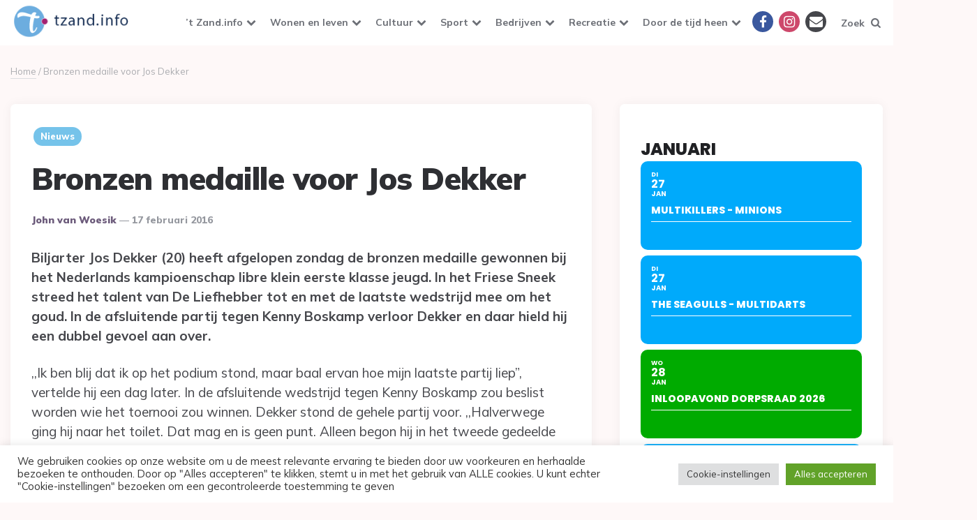

--- FILE ---
content_type: text/html; charset=UTF-8
request_url: https://www.tzand.info/bronzen-medaille-voor-jos-dekker/
body_size: 27082
content:
<!DOCTYPE html>
<html lang="nl-NL">
<head>
<meta charset="UTF-8">
<meta name="viewport" content="width=device-width, initial-scale=1.0">
<link rel="profile" href="https://gmpg.org/xfn/11">

<meta name='robots' content='index, follow, max-image-preview:large, max-snippet:-1, max-video-preview:-1' />

<!-- Google Tag Manager for WordPress by gtm4wp.com -->
<script data-cfasync="false" data-pagespeed-no-defer>
	var gtm4wp_datalayer_name = "dataLayer";
	var dataLayer = dataLayer || [];
</script>
<!-- End Google Tag Manager for WordPress by gtm4wp.com -->
	<!-- This site is optimized with the Yoast SEO plugin v26.7 - https://yoast.com/wordpress/plugins/seo/ -->
	<title>Bronzen medaille voor Jos Dekker - &#039;t Zand info</title>
	<link rel="canonical" href="https://www.tzand.info/bronzen-medaille-voor-jos-dekker/" />
	<meta property="og:locale" content="nl_NL" />
	<meta property="og:type" content="article" />
	<meta property="og:title" content="Bronzen medaille voor Jos Dekker - &#039;t Zand info" />
	<meta property="og:description" content="Biljarter Jos Dekker (20) heeft afgelopen zondag de bronzen medaille gewonnen bij het Nederlands kampioenschap libre klein eerste klasse jeugd. In het Friese Sneek streed het talent van De Liefhebber..." />
	<meta property="og:url" content="https://www.tzand.info/bronzen-medaille-voor-jos-dekker/" />
	<meta property="og:site_name" content="&#039;t Zand info" />
	<meta property="article:publisher" content="https://www.facebook.com/tzandinfo" />
	<meta property="article:published_time" content="2016-02-17T00:05:55+00:00" />
	<meta property="og:image" content="https://www.tzand.info/wp-content/uploads/2016/02/Jos-Dekker-biljarten-NK-1.jpg" />
	<meta name="author" content="John van Woesik" />
	<meta name="twitter:card" content="summary_large_image" />
	<meta name="twitter:creator" content="@InfoTzand" />
	<meta name="twitter:site" content="@InfoTzand" />
	<script type="application/ld+json" class="yoast-schema-graph">{"@context":"https://schema.org","@graph":[{"@type":"Article","@id":"https://www.tzand.info/bronzen-medaille-voor-jos-dekker/#article","isPartOf":{"@id":"https://www.tzand.info/bronzen-medaille-voor-jos-dekker/"},"author":{"name":"John van Woesik","@id":"https://www.tzand.info/#/schema/person/2d217f40fe2db9fe76dd4ef2825592b2"},"headline":"Bronzen medaille voor Jos Dekker","datePublished":"2016-02-17T00:05:55+00:00","mainEntityOfPage":{"@id":"https://www.tzand.info/bronzen-medaille-voor-jos-dekker/"},"wordCount":214,"publisher":{"@id":"https://www.tzand.info/#organization"},"image":{"@id":"https://www.tzand.info/bronzen-medaille-voor-jos-dekker/#primaryimage"},"thumbnailUrl":"https://www.tzand.info/wp-content/uploads/2016/02/Jos-Dekker-biljarten-NK-1.jpg","articleSection":["Nieuws"],"inLanguage":"nl-NL"},{"@type":"WebPage","@id":"https://www.tzand.info/bronzen-medaille-voor-jos-dekker/","url":"https://www.tzand.info/bronzen-medaille-voor-jos-dekker/","name":"Bronzen medaille voor Jos Dekker - &#039;t Zand info","isPartOf":{"@id":"https://www.tzand.info/#website"},"primaryImageOfPage":{"@id":"https://www.tzand.info/bronzen-medaille-voor-jos-dekker/#primaryimage"},"image":{"@id":"https://www.tzand.info/bronzen-medaille-voor-jos-dekker/#primaryimage"},"thumbnailUrl":"https://www.tzand.info/wp-content/uploads/2016/02/Jos-Dekker-biljarten-NK-1.jpg","datePublished":"2016-02-17T00:05:55+00:00","breadcrumb":{"@id":"https://www.tzand.info/bronzen-medaille-voor-jos-dekker/#breadcrumb"},"inLanguage":"nl-NL","potentialAction":[{"@type":"ReadAction","target":["https://www.tzand.info/bronzen-medaille-voor-jos-dekker/"]}]},{"@type":"ImageObject","inLanguage":"nl-NL","@id":"https://www.tzand.info/bronzen-medaille-voor-jos-dekker/#primaryimage","url":"https://www.tzand.info/wp-content/uploads/2016/02/Jos-Dekker-biljarten-NK-1.jpg","contentUrl":"https://www.tzand.info/wp-content/uploads/2016/02/Jos-Dekker-biljarten-NK-1.jpg"},{"@type":"BreadcrumbList","@id":"https://www.tzand.info/bronzen-medaille-voor-jos-dekker/#breadcrumb","itemListElement":[{"@type":"ListItem","position":1,"name":"Home","item":"https://www.tzand.info/"},{"@type":"ListItem","position":2,"name":"Bronzen medaille voor Jos Dekker"}]},{"@type":"WebSite","@id":"https://www.tzand.info/#website","url":"https://www.tzand.info/","name":"tZand.info","description":"Alles over &#039;t Zand en omstreken","publisher":{"@id":"https://www.tzand.info/#organization"},"alternateName":"'t Zand Info","potentialAction":[{"@type":"SearchAction","target":{"@type":"EntryPoint","urlTemplate":"https://www.tzand.info/?s={search_term_string}"},"query-input":{"@type":"PropertyValueSpecification","valueRequired":true,"valueName":"search_term_string"}}],"inLanguage":"nl-NL"},{"@type":"Organization","@id":"https://www.tzand.info/#organization","name":"Stichting Stimulering Dorps Activiteiten","url":"https://www.tzand.info/","logo":{"@type":"ImageObject","inLanguage":"nl-NL","@id":"https://www.tzand.info/#/schema/logo/image/","url":"https://www.tzand.info/wp-content/uploads/2021/02/cropped-cropped-LogoTzandInfo-blue.png","contentUrl":"https://www.tzand.info/wp-content/uploads/2021/02/cropped-cropped-LogoTzandInfo-blue.png","width":200,"height":65,"caption":"Stichting Stimulering Dorps Activiteiten"},"image":{"@id":"https://www.tzand.info/#/schema/logo/image/"},"sameAs":["https://www.facebook.com/tzandinfo","https://x.com/InfoTzand","https://www.instagram.com/tzand.info/"]},{"@type":"Person","@id":"https://www.tzand.info/#/schema/person/2d217f40fe2db9fe76dd4ef2825592b2","name":"John van Woesik","url":"https://www.tzand.info/author/johnvw/"}]}</script>
	<!-- / Yoast SEO plugin. -->


<link rel='dns-prefetch' href='//www.tzand.info' />
<link rel='dns-prefetch' href='//securepubads.g.doubleclick.net' />
<link rel='dns-prefetch' href='//meet.jit.si' />
<link rel='dns-prefetch' href='//fonts.googleapis.com' />
<link rel="alternate" type="application/rss+xml" title="&#039;t Zand info &raquo; feed" href="https://www.tzand.info/feed/" />
<link rel="alternate" type="application/rss+xml" title="&#039;t Zand info &raquo; reacties feed" href="https://www.tzand.info/comments/feed/" />
<link rel="alternate" title="oEmbed (JSON)" type="application/json+oembed" href="https://www.tzand.info/wp-json/oembed/1.0/embed?url=https%3A%2F%2Fwww.tzand.info%2Fbronzen-medaille-voor-jos-dekker%2F" />
<link rel="alternate" title="oEmbed (XML)" type="text/xml+oembed" href="https://www.tzand.info/wp-json/oembed/1.0/embed?url=https%3A%2F%2Fwww.tzand.info%2Fbronzen-medaille-voor-jos-dekker%2F&#038;format=xml" />
<style id='wp-img-auto-sizes-contain-inline-css'>
img:is([sizes=auto i],[sizes^="auto," i]){contain-intrinsic-size:3000px 1500px}
/*# sourceURL=wp-img-auto-sizes-contain-inline-css */
</style>
<link rel='stylesheet' id='pmb_common-css' href='https://www.tzand.info/wp-content/plugins/print-my-blog/assets/styles/pmb-common.css?ver=1756125922' media='all' />
<style id='wp-emoji-styles-inline-css'>

	img.wp-smiley, img.emoji {
		display: inline !important;
		border: none !important;
		box-shadow: none !important;
		height: 1em !important;
		width: 1em !important;
		margin: 0 0.07em !important;
		vertical-align: -0.1em !important;
		background: none !important;
		padding: 0 !important;
	}
/*# sourceURL=wp-emoji-styles-inline-css */
</style>
<style id='wp-block-library-inline-css'>
:root{--wp-block-synced-color:#7a00df;--wp-block-synced-color--rgb:122,0,223;--wp-bound-block-color:var(--wp-block-synced-color);--wp-editor-canvas-background:#ddd;--wp-admin-theme-color:#007cba;--wp-admin-theme-color--rgb:0,124,186;--wp-admin-theme-color-darker-10:#006ba1;--wp-admin-theme-color-darker-10--rgb:0,107,160.5;--wp-admin-theme-color-darker-20:#005a87;--wp-admin-theme-color-darker-20--rgb:0,90,135;--wp-admin-border-width-focus:2px}@media (min-resolution:192dpi){:root{--wp-admin-border-width-focus:1.5px}}.wp-element-button{cursor:pointer}:root .has-very-light-gray-background-color{background-color:#eee}:root .has-very-dark-gray-background-color{background-color:#313131}:root .has-very-light-gray-color{color:#eee}:root .has-very-dark-gray-color{color:#313131}:root .has-vivid-green-cyan-to-vivid-cyan-blue-gradient-background{background:linear-gradient(135deg,#00d084,#0693e3)}:root .has-purple-crush-gradient-background{background:linear-gradient(135deg,#34e2e4,#4721fb 50%,#ab1dfe)}:root .has-hazy-dawn-gradient-background{background:linear-gradient(135deg,#faaca8,#dad0ec)}:root .has-subdued-olive-gradient-background{background:linear-gradient(135deg,#fafae1,#67a671)}:root .has-atomic-cream-gradient-background{background:linear-gradient(135deg,#fdd79a,#004a59)}:root .has-nightshade-gradient-background{background:linear-gradient(135deg,#330968,#31cdcf)}:root .has-midnight-gradient-background{background:linear-gradient(135deg,#020381,#2874fc)}:root{--wp--preset--font-size--normal:16px;--wp--preset--font-size--huge:42px}.has-regular-font-size{font-size:1em}.has-larger-font-size{font-size:2.625em}.has-normal-font-size{font-size:var(--wp--preset--font-size--normal)}.has-huge-font-size{font-size:var(--wp--preset--font-size--huge)}.has-text-align-center{text-align:center}.has-text-align-left{text-align:left}.has-text-align-right{text-align:right}.has-fit-text{white-space:nowrap!important}#end-resizable-editor-section{display:none}.aligncenter{clear:both}.items-justified-left{justify-content:flex-start}.items-justified-center{justify-content:center}.items-justified-right{justify-content:flex-end}.items-justified-space-between{justify-content:space-between}.screen-reader-text{border:0;clip-path:inset(50%);height:1px;margin:-1px;overflow:hidden;padding:0;position:absolute;width:1px;word-wrap:normal!important}.screen-reader-text:focus{background-color:#ddd;clip-path:none;color:#444;display:block;font-size:1em;height:auto;left:5px;line-height:normal;padding:15px 23px 14px;text-decoration:none;top:5px;width:auto;z-index:100000}html :where(.has-border-color){border-style:solid}html :where([style*=border-top-color]){border-top-style:solid}html :where([style*=border-right-color]){border-right-style:solid}html :where([style*=border-bottom-color]){border-bottom-style:solid}html :where([style*=border-left-color]){border-left-style:solid}html :where([style*=border-width]){border-style:solid}html :where([style*=border-top-width]){border-top-style:solid}html :where([style*=border-right-width]){border-right-style:solid}html :where([style*=border-bottom-width]){border-bottom-style:solid}html :where([style*=border-left-width]){border-left-style:solid}html :where(img[class*=wp-image-]){height:auto;max-width:100%}:where(figure){margin:0 0 1em}html :where(.is-position-sticky){--wp-admin--admin-bar--position-offset:var(--wp-admin--admin-bar--height,0px)}@media screen and (max-width:600px){html :where(.is-position-sticky){--wp-admin--admin-bar--position-offset:0px}}

/*# sourceURL=wp-block-library-inline-css */
</style><style id='global-styles-inline-css'>
:root{--wp--preset--aspect-ratio--square: 1;--wp--preset--aspect-ratio--4-3: 4/3;--wp--preset--aspect-ratio--3-4: 3/4;--wp--preset--aspect-ratio--3-2: 3/2;--wp--preset--aspect-ratio--2-3: 2/3;--wp--preset--aspect-ratio--16-9: 16/9;--wp--preset--aspect-ratio--9-16: 9/16;--wp--preset--color--black: #000000;--wp--preset--color--cyan-bluish-gray: #abb8c3;--wp--preset--color--white: #ffffff;--wp--preset--color--pale-pink: #f78da7;--wp--preset--color--vivid-red: #cf2e2e;--wp--preset--color--luminous-vivid-orange: #ff6900;--wp--preset--color--luminous-vivid-amber: #fcb900;--wp--preset--color--light-green-cyan: #7bdcb5;--wp--preset--color--vivid-green-cyan: #00d084;--wp--preset--color--pale-cyan-blue: #8ed1fc;--wp--preset--color--vivid-cyan-blue: #0693e3;--wp--preset--color--vivid-purple: #9b51e0;--wp--preset--color--theme-color-one: #6c5b7b;--wp--preset--color--theme-color-two: #f67280;--wp--preset--color--theme-color-three: #f8b195;--wp--preset--color--theme-color-four: #c06c84;--wp--preset--color--theme-color-five: #355c7d;--wp--preset--color--very-dark-grey: #2e2f33;--wp--preset--color--dark-grey: #45464b;--wp--preset--color--medium-grey: #94979e;--wp--preset--color--light-grey: #D3D3D3;--wp--preset--gradient--vivid-cyan-blue-to-vivid-purple: linear-gradient(135deg,rgb(6,147,227) 0%,rgb(155,81,224) 100%);--wp--preset--gradient--light-green-cyan-to-vivid-green-cyan: linear-gradient(135deg,rgb(122,220,180) 0%,rgb(0,208,130) 100%);--wp--preset--gradient--luminous-vivid-amber-to-luminous-vivid-orange: linear-gradient(135deg,rgb(252,185,0) 0%,rgb(255,105,0) 100%);--wp--preset--gradient--luminous-vivid-orange-to-vivid-red: linear-gradient(135deg,rgb(255,105,0) 0%,rgb(207,46,46) 100%);--wp--preset--gradient--very-light-gray-to-cyan-bluish-gray: linear-gradient(135deg,rgb(238,238,238) 0%,rgb(169,184,195) 100%);--wp--preset--gradient--cool-to-warm-spectrum: linear-gradient(135deg,rgb(74,234,220) 0%,rgb(151,120,209) 20%,rgb(207,42,186) 40%,rgb(238,44,130) 60%,rgb(251,105,98) 80%,rgb(254,248,76) 100%);--wp--preset--gradient--blush-light-purple: linear-gradient(135deg,rgb(255,206,236) 0%,rgb(152,150,240) 100%);--wp--preset--gradient--blush-bordeaux: linear-gradient(135deg,rgb(254,205,165) 0%,rgb(254,45,45) 50%,rgb(107,0,62) 100%);--wp--preset--gradient--luminous-dusk: linear-gradient(135deg,rgb(255,203,112) 0%,rgb(199,81,192) 50%,rgb(65,88,208) 100%);--wp--preset--gradient--pale-ocean: linear-gradient(135deg,rgb(255,245,203) 0%,rgb(182,227,212) 50%,rgb(51,167,181) 100%);--wp--preset--gradient--electric-grass: linear-gradient(135deg,rgb(202,248,128) 0%,rgb(113,206,126) 100%);--wp--preset--gradient--midnight: linear-gradient(135deg,rgb(2,3,129) 0%,rgb(40,116,252) 100%);--wp--preset--font-size--small: 13px;--wp--preset--font-size--medium: 20px;--wp--preset--font-size--large: 36px;--wp--preset--font-size--x-large: 42px;--wp--preset--spacing--20: 0.44rem;--wp--preset--spacing--30: 0.67rem;--wp--preset--spacing--40: 1rem;--wp--preset--spacing--50: 1.5rem;--wp--preset--spacing--60: 2.25rem;--wp--preset--spacing--70: 3.38rem;--wp--preset--spacing--80: 5.06rem;--wp--preset--shadow--natural: 6px 6px 9px rgba(0, 0, 0, 0.2);--wp--preset--shadow--deep: 12px 12px 50px rgba(0, 0, 0, 0.4);--wp--preset--shadow--sharp: 6px 6px 0px rgba(0, 0, 0, 0.2);--wp--preset--shadow--outlined: 6px 6px 0px -3px rgb(255, 255, 255), 6px 6px rgb(0, 0, 0);--wp--preset--shadow--crisp: 6px 6px 0px rgb(0, 0, 0);}:where(.is-layout-flex){gap: 0.5em;}:where(.is-layout-grid){gap: 0.5em;}body .is-layout-flex{display: flex;}.is-layout-flex{flex-wrap: wrap;align-items: center;}.is-layout-flex > :is(*, div){margin: 0;}body .is-layout-grid{display: grid;}.is-layout-grid > :is(*, div){margin: 0;}:where(.wp-block-columns.is-layout-flex){gap: 2em;}:where(.wp-block-columns.is-layout-grid){gap: 2em;}:where(.wp-block-post-template.is-layout-flex){gap: 1.25em;}:where(.wp-block-post-template.is-layout-grid){gap: 1.25em;}.has-black-color{color: var(--wp--preset--color--black) !important;}.has-cyan-bluish-gray-color{color: var(--wp--preset--color--cyan-bluish-gray) !important;}.has-white-color{color: var(--wp--preset--color--white) !important;}.has-pale-pink-color{color: var(--wp--preset--color--pale-pink) !important;}.has-vivid-red-color{color: var(--wp--preset--color--vivid-red) !important;}.has-luminous-vivid-orange-color{color: var(--wp--preset--color--luminous-vivid-orange) !important;}.has-luminous-vivid-amber-color{color: var(--wp--preset--color--luminous-vivid-amber) !important;}.has-light-green-cyan-color{color: var(--wp--preset--color--light-green-cyan) !important;}.has-vivid-green-cyan-color{color: var(--wp--preset--color--vivid-green-cyan) !important;}.has-pale-cyan-blue-color{color: var(--wp--preset--color--pale-cyan-blue) !important;}.has-vivid-cyan-blue-color{color: var(--wp--preset--color--vivid-cyan-blue) !important;}.has-vivid-purple-color{color: var(--wp--preset--color--vivid-purple) !important;}.has-black-background-color{background-color: var(--wp--preset--color--black) !important;}.has-cyan-bluish-gray-background-color{background-color: var(--wp--preset--color--cyan-bluish-gray) !important;}.has-white-background-color{background-color: var(--wp--preset--color--white) !important;}.has-pale-pink-background-color{background-color: var(--wp--preset--color--pale-pink) !important;}.has-vivid-red-background-color{background-color: var(--wp--preset--color--vivid-red) !important;}.has-luminous-vivid-orange-background-color{background-color: var(--wp--preset--color--luminous-vivid-orange) !important;}.has-luminous-vivid-amber-background-color{background-color: var(--wp--preset--color--luminous-vivid-amber) !important;}.has-light-green-cyan-background-color{background-color: var(--wp--preset--color--light-green-cyan) !important;}.has-vivid-green-cyan-background-color{background-color: var(--wp--preset--color--vivid-green-cyan) !important;}.has-pale-cyan-blue-background-color{background-color: var(--wp--preset--color--pale-cyan-blue) !important;}.has-vivid-cyan-blue-background-color{background-color: var(--wp--preset--color--vivid-cyan-blue) !important;}.has-vivid-purple-background-color{background-color: var(--wp--preset--color--vivid-purple) !important;}.has-black-border-color{border-color: var(--wp--preset--color--black) !important;}.has-cyan-bluish-gray-border-color{border-color: var(--wp--preset--color--cyan-bluish-gray) !important;}.has-white-border-color{border-color: var(--wp--preset--color--white) !important;}.has-pale-pink-border-color{border-color: var(--wp--preset--color--pale-pink) !important;}.has-vivid-red-border-color{border-color: var(--wp--preset--color--vivid-red) !important;}.has-luminous-vivid-orange-border-color{border-color: var(--wp--preset--color--luminous-vivid-orange) !important;}.has-luminous-vivid-amber-border-color{border-color: var(--wp--preset--color--luminous-vivid-amber) !important;}.has-light-green-cyan-border-color{border-color: var(--wp--preset--color--light-green-cyan) !important;}.has-vivid-green-cyan-border-color{border-color: var(--wp--preset--color--vivid-green-cyan) !important;}.has-pale-cyan-blue-border-color{border-color: var(--wp--preset--color--pale-cyan-blue) !important;}.has-vivid-cyan-blue-border-color{border-color: var(--wp--preset--color--vivid-cyan-blue) !important;}.has-vivid-purple-border-color{border-color: var(--wp--preset--color--vivid-purple) !important;}.has-vivid-cyan-blue-to-vivid-purple-gradient-background{background: var(--wp--preset--gradient--vivid-cyan-blue-to-vivid-purple) !important;}.has-light-green-cyan-to-vivid-green-cyan-gradient-background{background: var(--wp--preset--gradient--light-green-cyan-to-vivid-green-cyan) !important;}.has-luminous-vivid-amber-to-luminous-vivid-orange-gradient-background{background: var(--wp--preset--gradient--luminous-vivid-amber-to-luminous-vivid-orange) !important;}.has-luminous-vivid-orange-to-vivid-red-gradient-background{background: var(--wp--preset--gradient--luminous-vivid-orange-to-vivid-red) !important;}.has-very-light-gray-to-cyan-bluish-gray-gradient-background{background: var(--wp--preset--gradient--very-light-gray-to-cyan-bluish-gray) !important;}.has-cool-to-warm-spectrum-gradient-background{background: var(--wp--preset--gradient--cool-to-warm-spectrum) !important;}.has-blush-light-purple-gradient-background{background: var(--wp--preset--gradient--blush-light-purple) !important;}.has-blush-bordeaux-gradient-background{background: var(--wp--preset--gradient--blush-bordeaux) !important;}.has-luminous-dusk-gradient-background{background: var(--wp--preset--gradient--luminous-dusk) !important;}.has-pale-ocean-gradient-background{background: var(--wp--preset--gradient--pale-ocean) !important;}.has-electric-grass-gradient-background{background: var(--wp--preset--gradient--electric-grass) !important;}.has-midnight-gradient-background{background: var(--wp--preset--gradient--midnight) !important;}.has-small-font-size{font-size: var(--wp--preset--font-size--small) !important;}.has-medium-font-size{font-size: var(--wp--preset--font-size--medium) !important;}.has-large-font-size{font-size: var(--wp--preset--font-size--large) !important;}.has-x-large-font-size{font-size: var(--wp--preset--font-size--x-large) !important;}
/*# sourceURL=global-styles-inline-css */
</style>

<style id='classic-theme-styles-inline-css'>
/*! This file is auto-generated */
.wp-block-button__link{color:#fff;background-color:#32373c;border-radius:9999px;box-shadow:none;text-decoration:none;padding:calc(.667em + 2px) calc(1.333em + 2px);font-size:1.125em}.wp-block-file__button{background:#32373c;color:#fff;text-decoration:none}
/*# sourceURL=/wp-includes/css/classic-themes.min.css */
</style>
<link rel='stylesheet' id='contact-form-7-css' href='https://www.tzand.info/wp-content/plugins/contact-form-7/includes/css/styles.css?ver=6.1.4' media='all' />
<link rel='stylesheet' id='cookie-law-info-css' href='https://www.tzand.info/wp-content/plugins/cookie-law-info/legacy/public/css/cookie-law-info-public.css?ver=3.3.9.1' media='all' />
<link rel='stylesheet' id='cookie-law-info-gdpr-css' href='https://www.tzand.info/wp-content/plugins/cookie-law-info/legacy/public/css/cookie-law-info-gdpr.css?ver=3.3.9.1' media='all' />
<link rel='stylesheet' id='collapscore-css-css' href='https://www.tzand.info/wp-content/plugins/jquery-collapse-o-matic/css/core_style.css?ver=1.0' media='all' />
<link rel='stylesheet' id='collapseomatic-css-css' href='https://www.tzand.info/wp-content/plugins/jquery-collapse-o-matic/css/light_style.css?ver=1.6' media='all' />
<link rel='stylesheet' id='sportvriend-archive-css' href='https://www.tzand.info/wp-content/plugins/sportvriend-archive/css/style.css?ver=6911dfb8035a70787b3f908cdd4c04f2' media='all' />
<link rel='stylesheet' id='wpos-slick-style-css' href='https://www.tzand.info/wp-content/plugins/wp-responsive-recent-post-slider/assets/css/slick.css?ver=3.7.1' media='all' />
<link rel='stylesheet' id='wppsac-public-style-css' href='https://www.tzand.info/wp-content/plugins/wp-responsive-recent-post-slider/assets/css/recent-post-style.css?ver=3.7.1' media='all' />
<link rel='stylesheet' id='yop-public-css' href='https://www.tzand.info/wp-content/plugins/yop-poll/public/assets/css/yop-poll-public-6.5.39.css?ver=6911dfb8035a70787b3f908cdd4c04f2' media='all' />
<link rel='stylesheet' id='ruki-style-css' href='https://www.tzand.info/wp-content/themes/ruki/style.css' media='all' />
<link rel='stylesheet' id='ruki-child-style-css' href='https://www.tzand.info/wp-content/themes/ruki-child/style.css?ver=1.1' media='all' />
<link rel='stylesheet' id='fontello-css' href='https://www.tzand.info/wp-content/themes/ruki/css/fontello/css/fontello.css' media='all' />
<link rel='stylesheet' id='ruki-google-font-mulish-css' href='https://fonts.googleapis.com/css2?family=Mulish:ital,wght@0,400;0,500;0,600;0,700;0,800;0,900;1,400;1,600;1,700;1,800;1,900&#038;display=swap' media='all' />
<link rel='stylesheet' id='ruki-reset-css' href='https://www.tzand.info/wp-content/themes/ruki/css/normalize.css?ver=1.0.0' media='all' />
<link rel='stylesheet' id='ruki-gutenberg-css' href='https://www.tzand.info/wp-content/themes/ruki/css/gutenberg.css?ver=1.0.0' media='all' />
<link rel='stylesheet' id='evcal_google_fonts-css' href='https://fonts.googleapis.com/css?family=Noto+Sans%3A400%2C400italic%2C700%7CPoppins%3A700%2C800%2C900&#038;subset=latin%2Clatin-ext&#038;ver=5.0.4' media='all' />
<link rel='stylesheet' id='evcal_cal_default-css' href='//www.tzand.info/wp-content/plugins/eventON/assets/css/eventon_styles.css?ver=5.0.4' media='all' />
<link rel='stylesheet' id='evo_font_icons-css' href='//www.tzand.info/wp-content/plugins/eventON/assets/fonts/all.css?ver=5.0.4' media='all' />
<link rel='stylesheet' id='eventon_dynamic_styles-css' href='//www.tzand.info/wp-content/plugins/eventON/assets/css/eventon_dynamic_styles.css?ver=5.0.4' media='all' />
<link rel='stylesheet' id='meks-social-widget-css' href='https://www.tzand.info/wp-content/plugins/meks-smart-social-widget/css/style.css?ver=1.6.5' media='all' />
<link rel='stylesheet' id='newsletter-css' href='https://www.tzand.info/wp-content/plugins/newsletter/style.css?ver=9.1.0' media='all' />
<script src="https://www.tzand.info/wp-includes/js/jquery/jquery.min.js?ver=3.7.1" id="jquery-core-js"></script>
<script src="https://www.tzand.info/wp-includes/js/jquery/jquery-migrate.min.js?ver=3.4.1" id="jquery-migrate-js"></script>
<script id="cookie-law-info-js-extra">
var Cli_Data = {"nn_cookie_ids":[],"cookielist":[],"non_necessary_cookies":[],"ccpaEnabled":"","ccpaRegionBased":"","ccpaBarEnabled":"","strictlyEnabled":["necessary","obligatoire"],"ccpaType":"gdpr","js_blocking":"1","custom_integration":"","triggerDomRefresh":"","secure_cookies":""};
var cli_cookiebar_settings = {"animate_speed_hide":"500","animate_speed_show":"500","background":"#FFF","border":"#b1a6a6c2","border_on":"","button_1_button_colour":"#61a229","button_1_button_hover":"#4e8221","button_1_link_colour":"#fff","button_1_as_button":"1","button_1_new_win":"","button_2_button_colour":"#333","button_2_button_hover":"#292929","button_2_link_colour":"#444","button_2_as_button":"","button_2_hidebar":"","button_3_button_colour":"#dedfe0","button_3_button_hover":"#b2b2b3","button_3_link_colour":"#333333","button_3_as_button":"1","button_3_new_win":"","button_4_button_colour":"#dedfe0","button_4_button_hover":"#b2b2b3","button_4_link_colour":"#333333","button_4_as_button":"1","button_7_button_colour":"#61a229","button_7_button_hover":"#4e8221","button_7_link_colour":"#fff","button_7_as_button":"1","button_7_new_win":"","font_family":"inherit","header_fix":"","notify_animate_hide":"1","notify_animate_show":"","notify_div_id":"#cookie-law-info-bar","notify_position_horizontal":"right","notify_position_vertical":"bottom","scroll_close":"","scroll_close_reload":"","accept_close_reload":"","reject_close_reload":"","showagain_tab":"","showagain_background":"#fff","showagain_border":"#000","showagain_div_id":"#cookie-law-info-again","showagain_x_position":"100px","text":"#333333","show_once_yn":"","show_once":"10000","logging_on":"","as_popup":"","popup_overlay":"1","bar_heading_text":"","cookie_bar_as":"banner","popup_showagain_position":"bottom-right","widget_position":"left"};
var log_object = {"ajax_url":"https://www.tzand.info/wp-admin/admin-ajax.php"};
//# sourceURL=cookie-law-info-js-extra
</script>
<script src="https://www.tzand.info/wp-content/plugins/cookie-law-info/legacy/public/js/cookie-law-info-public.js?ver=3.3.9.1" id="cookie-law-info-js"></script>
<script id="yop-public-js-extra">
var objectL10n = {"yopPollParams":{"urlParams":{"ajax":"https://www.tzand.info/wp-admin/admin-ajax.php","wpLogin":"https://www.tzand.info/wp-login.php?redirect_to=https%3A%2F%2Fwww.tzand.info%2Fwp-admin%2Fadmin-ajax.php%3Faction%3Dyop_poll_record_wordpress_vote"},"apiParams":{"reCaptcha":{"siteKey":""},"reCaptchaV2Invisible":{"siteKey":""},"reCaptchaV3":{"siteKey":""},"hCaptcha":{"siteKey":""},"cloudflareTurnstile":{"siteKey":""}},"captchaParams":{"imgPath":"https://www.tzand.info/wp-content/plugins/yop-poll/public/assets/img/","url":"https://www.tzand.info/wp-content/plugins/yop-poll/app.php","accessibilityAlt":"Sound icon","accessibilityTitle":"Accessibility option: listen to a question and answer it!","accessibilityDescription":"Type below the \u003Cstrong\u003Eanswer\u003C/strong\u003E to what you hear. Numbers or words:","explanation":"Click or touch the \u003Cstrong\u003EANSWER\u003C/strong\u003E","refreshAlt":"Refresh/reload icon","refreshTitle":"Refresh/reload: get new images and accessibility option!"},"voteParams":{"invalidPoll":"Invalid Poll","noAnswersSelected":"No answer selected","minAnswersRequired":"At least {min_answers_allowed} answer(s) required","maxAnswersRequired":"A max of {max_answers_allowed} answer(s) accepted","noAnswerForOther":"No other answer entered","noValueForCustomField":"{custom_field_name} is required","tooManyCharsForCustomField":"Text for {custom_field_name} is too long","consentNotChecked":"You must agree to our terms and conditions","noCaptchaSelected":"Captcha is required","thankYou":"Bedankt voor het stemmen"},"resultsParams":{"singleVote":"vote","multipleVotes":"votes","singleAnswer":"answer","multipleAnswers":"answers"}}};
//# sourceURL=yop-public-js-extra
</script>
<script src="https://www.tzand.info/wp-content/plugins/yop-poll/public/assets/js/yop-poll-public-6.5.39.min.js?ver=6911dfb8035a70787b3f908cdd4c04f2" id="yop-public-js"></script>
<script src="https://securepubads.g.doubleclick.net/tag/js/gpt.js?ver=6911dfb8035a70787b3f908cdd4c04f2" id="bf-google-ad-main-js"></script>
<script src="https://www.tzand.info/wp-content/themes/ruki-child/js/berichten-ad.js?ver=6911dfb8035a70787b3f908cdd4c04f2" id="bf-google-ad-trigger-js"></script>
<script src="https://www.tzand.info/wp-content/themes/ruki/js/main.js?ver=1.0.0" id="ruki-main-js"></script>
<script id="evo-inlinescripts-header-js-after">
jQuery(document).ready(function($){});
//# sourceURL=evo-inlinescripts-header-js-after
</script>
<link rel="https://api.w.org/" href="https://www.tzand.info/wp-json/" /><link rel="alternate" title="JSON" type="application/json" href="https://www.tzand.info/wp-json/wp/v2/posts/5649" /><link rel="EditURI" type="application/rsd+xml" title="RSD" href="https://www.tzand.info/xmlrpc.php?rsd" />
<script data-ad-client="ca-pub-8390249861352161" async src="https://pagead2.googlesyndication.com/pagead/js/adsbygoogle.js"></script>
<!-- Google Tag Manager for WordPress by gtm4wp.com -->
<!-- GTM Container placement set to footer -->
<script data-cfasync="false" data-pagespeed-no-defer>
	var dataLayer_content = {"pagePostType":"post","pagePostType2":"single-post","pageCategory":["nieuws"],"pagePostAuthor":"John van Woesik"};
	dataLayer.push( dataLayer_content );
</script>
<script data-cfasync="false" data-pagespeed-no-defer>
(function(w,d,s,l,i){w[l]=w[l]||[];w[l].push({'gtm.start':
new Date().getTime(),event:'gtm.js'});var f=d.getElementsByTagName(s)[0],
j=d.createElement(s),dl=l!='dataLayer'?'&l='+l:'';j.async=true;j.src=
'//www.googletagmanager.com/gtm.js?id='+i+dl;f.parentNode.insertBefore(j,f);
})(window,document,'script','dataLayer','GTM-N536LLH');
</script>
<!-- End Google Tag Manager for WordPress by gtm4wp.com -->

	<style id="ruki-custom-css-vars">
	:root {
	--theme-color-2:#992164;
--body-background:#fef8f8;
--link-hover-color:#992164;
--primary-nav-link-hover-color:#992164;
--primary-nav-submenu-link-hover-color:#992164;
--primary-nav-sidebar-submenu-sub-link-color:#992164;
--primary-nav-sidebar-arrow-color:#992164;
--custom-logo-width:175px;
--custom-logo-width-sticky-nav:100%;
--category-featured-posts-entry-title-link-color:#ffffff;
--footer-font-color:#8a8d93;
--footer-link-color:#8a8d93;
	}
	</style>

	
	<style id="ruki-custom-slug-css">
	article ul.post-categories li .cat-link-99, .hero-entry ul.post-categories li .cat-link-99, .list-style-list-first-grid.has-post-thumbnails li.widget-entry.has-post-thumbnail:first-child ul.post-categories li .cat-link-99, .list-style-grid.has-post-thumbnails li.widget-entry.has-post-thumbnail ul.post-categories li .cat-link-99, .tag-link-99 { background:#f2c202 !important; }
article ul.post-categories li .cat-link-89, .hero-entry ul.post-categories li .cat-link-89, .list-style-list-first-grid.has-post-thumbnails li.widget-entry.has-post-thumbnail:first-child ul.post-categories li .cat-link-89, .list-style-grid.has-post-thumbnails li.widget-entry.has-post-thumbnail ul.post-categories li .cat-link-89, .tag-link-89 { background:#303030 !important; }
article ul.post-categories li .cat-link-21, .hero-entry ul.post-categories li .cat-link-21, .list-style-list-first-grid.has-post-thumbnails li.widget-entry.has-post-thumbnail:first-child ul.post-categories li .cat-link-21, .list-style-grid.has-post-thumbnails li.widget-entry.has-post-thumbnail ul.post-categories li .cat-link-21, .tag-link-21 { background:#ca86ae !important; }
article ul.post-categories li .cat-link-136, .hero-entry ul.post-categories li .cat-link-136, .list-style-list-first-grid.has-post-thumbnails li.widget-entry.has-post-thumbnail:first-child ul.post-categories li .cat-link-136, .list-style-grid.has-post-thumbnails li.widget-entry.has-post-thumbnail ul.post-categories li .cat-link-136, .tag-link-136 { background:#f2c202 !important; }
article ul.post-categories li .cat-link-25, .hero-entry ul.post-categories li .cat-link-25, .list-style-list-first-grid.has-post-thumbnails li.widget-entry.has-post-thumbnail:first-child ul.post-categories li .cat-link-25, .list-style-grid.has-post-thumbnails li.widget-entry.has-post-thumbnail ul.post-categories li .cat-link-25, .tag-link-25 { background:#dd5f5f !important; }
article ul.post-categories li .cat-link-70, .hero-entry ul.post-categories li .cat-link-70, .list-style-list-first-grid.has-post-thumbnails li.widget-entry.has-post-thumbnail:first-child ul.post-categories li .cat-link-70, .list-style-grid.has-post-thumbnails li.widget-entry.has-post-thumbnail ul.post-categories li .cat-link-70, .tag-link-70 { background:#f2c202 !important; }
article ul.post-categories li .cat-link-100, .hero-entry ul.post-categories li .cat-link-100, .list-style-list-first-grid.has-post-thumbnails li.widget-entry.has-post-thumbnail:first-child ul.post-categories li .cat-link-100, .list-style-grid.has-post-thumbnails li.widget-entry.has-post-thumbnail ul.post-categories li .cat-link-100, .tag-link-100 { background:#f2c202 !important; }
article ul.post-categories li .cat-link-98, .hero-entry ul.post-categories li .cat-link-98, .list-style-list-first-grid.has-post-thumbnails li.widget-entry.has-post-thumbnail:first-child ul.post-categories li .cat-link-98, .list-style-grid.has-post-thumbnails li.widget-entry.has-post-thumbnail ul.post-categories li .cat-link-98, .tag-link-98 { background:#f2c202 !important; }
article ul.post-categories li .cat-link-35, .hero-entry ul.post-categories li .cat-link-35, .list-style-list-first-grid.has-post-thumbnails li.widget-entry.has-post-thumbnail:first-child ul.post-categories li .cat-link-35, .list-style-grid.has-post-thumbnails li.widget-entry.has-post-thumbnail ul.post-categories li .cat-link-35, .tag-link-35 { background:#f2c202 !important; }
article ul.post-categories li .cat-link-36, .hero-entry ul.post-categories li .cat-link-36, .list-style-list-first-grid.has-post-thumbnails li.widget-entry.has-post-thumbnail:first-child ul.post-categories li .cat-link-36, .list-style-grid.has-post-thumbnails li.widget-entry.has-post-thumbnail ul.post-categories li .cat-link-36, .tag-link-36 { background:#f2c202 !important; }
article ul.post-categories li .cat-link-71, .hero-entry ul.post-categories li .cat-link-71, .list-style-list-first-grid.has-post-thumbnails li.widget-entry.has-post-thumbnail:first-child ul.post-categories li .cat-link-71, .list-style-grid.has-post-thumbnails li.widget-entry.has-post-thumbnail ul.post-categories li .cat-link-71, .tag-link-71 { background:#f2c202 !important; }
article ul.post-categories li .cat-link-126, .hero-entry ul.post-categories li .cat-link-126, .list-style-list-first-grid.has-post-thumbnails li.widget-entry.has-post-thumbnail:first-child ul.post-categories li .cat-link-126, .list-style-grid.has-post-thumbnails li.widget-entry.has-post-thumbnail ul.post-categories li .cat-link-126, .tag-link-126 { background:#8224e3 !important; }
article ul.post-categories li .cat-link-120, .hero-entry ul.post-categories li .cat-link-120, .list-style-list-first-grid.has-post-thumbnails li.widget-entry.has-post-thumbnail:first-child ul.post-categories li .cat-link-120, .list-style-grid.has-post-thumbnails li.widget-entry.has-post-thumbnail ul.post-categories li .cat-link-120, .tag-link-120 { background:#8224e3 !important; }
article ul.post-categories li .cat-link-43, .hero-entry ul.post-categories li .cat-link-43, .list-style-list-first-grid.has-post-thumbnails li.widget-entry.has-post-thumbnail:first-child ul.post-categories li .cat-link-43, .list-style-grid.has-post-thumbnails li.widget-entry.has-post-thumbnail ul.post-categories li .cat-link-43, .tag-link-43 { background:#dd3333 !important; }
article ul.post-categories li .cat-link-142, .hero-entry ul.post-categories li .cat-link-142, .list-style-list-first-grid.has-post-thumbnails li.widget-entry.has-post-thumbnail:first-child ul.post-categories li .cat-link-142, .list-style-grid.has-post-thumbnails li.widget-entry.has-post-thumbnail ul.post-categories li .cat-link-142, .tag-link-142 { background:#78d635 !important; }
article ul.post-categories li .cat-link-92, .hero-entry ul.post-categories li .cat-link-92, .list-style-list-first-grid.has-post-thumbnails li.widget-entry.has-post-thumbnail:first-child ul.post-categories li .cat-link-92, .list-style-grid.has-post-thumbnails li.widget-entry.has-post-thumbnail ul.post-categories li .cat-link-92, .tag-link-92 { background:#1e73be !important; }
article ul.post-categories li .cat-link-9, .hero-entry ul.post-categories li .cat-link-9, .list-style-list-first-grid.has-post-thumbnails li.widget-entry.has-post-thumbnail:first-child ul.post-categories li .cat-link-9, .list-style-grid.has-post-thumbnails li.widget-entry.has-post-thumbnail ul.post-categories li .cat-link-9, .tag-link-9 { background:#dd9933 !important; }
article ul.post-categories li .cat-link-122, .hero-entry ul.post-categories li .cat-link-122, .list-style-list-first-grid.has-post-thumbnails li.widget-entry.has-post-thumbnail:first-child ul.post-categories li .cat-link-122, .list-style-grid.has-post-thumbnails li.widget-entry.has-post-thumbnail ul.post-categories li .cat-link-122, .tag-link-122 { background:#8224e3 !important; }
article ul.post-categories li .cat-link-51, .hero-entry ul.post-categories li .cat-link-51, .list-style-list-first-grid.has-post-thumbnails li.widget-entry.has-post-thumbnail:first-child ul.post-categories li .cat-link-51, .list-style-grid.has-post-thumbnails li.widget-entry.has-post-thumbnail ul.post-categories li .cat-link-51, .tag-link-51 { background:#1a8cce !important; }
article ul.post-categories li .cat-link-128, .hero-entry ul.post-categories li .cat-link-128, .list-style-list-first-grid.has-post-thumbnails li.widget-entry.has-post-thumbnail:first-child ul.post-categories li .cat-link-128, .list-style-grid.has-post-thumbnails li.widget-entry.has-post-thumbnail ul.post-categories li .cat-link-128, .tag-link-128 { background:#6ed624 !important; }
article ul.post-categories li .cat-link-146, .hero-entry ul.post-categories li .cat-link-146, .list-style-list-first-grid.has-post-thumbnails li.widget-entry.has-post-thumbnail:first-child ul.post-categories li .cat-link-146, .list-style-grid.has-post-thumbnails li.widget-entry.has-post-thumbnail ul.post-categories li .cat-link-146, .tag-link-146 { background:#77b431 !important; }
article ul.post-categories li .cat-link-125, .hero-entry ul.post-categories li .cat-link-125, .list-style-list-first-grid.has-post-thumbnails li.widget-entry.has-post-thumbnail:first-child ul.post-categories li .cat-link-125, .list-style-grid.has-post-thumbnails li.widget-entry.has-post-thumbnail ul.post-categories li .cat-link-125, .tag-link-125 { background:#6ed624 !important; }
article ul.post-categories li .cat-link-22, .hero-entry ul.post-categories li .cat-link-22, .list-style-list-first-grid.has-post-thumbnails li.widget-entry.has-post-thumbnail:first-child ul.post-categories li .cat-link-22, .list-style-grid.has-post-thumbnails li.widget-entry.has-post-thumbnail ul.post-categories li .cat-link-22, .tag-link-22 { background:#1d0a96 !important; }
article ul.post-categories li .cat-link-74, .hero-entry ul.post-categories li .cat-link-74, .list-style-list-first-grid.has-post-thumbnails li.widget-entry.has-post-thumbnail:first-child ul.post-categories li .cat-link-74, .list-style-grid.has-post-thumbnails li.widget-entry.has-post-thumbnail ul.post-categories li .cat-link-74, .tag-link-74 { background:#a8a8a8 !important; }
article ul.post-categories li .cat-link-124, .hero-entry ul.post-categories li .cat-link-124, .list-style-list-first-grid.has-post-thumbnails li.widget-entry.has-post-thumbnail:first-child ul.post-categories li .cat-link-124, .list-style-grid.has-post-thumbnails li.widget-entry.has-post-thumbnail ul.post-categories li .cat-link-124, .tag-link-124 { background:#a8a8a8 !important; }
article ul.post-categories li .cat-link-75, .hero-entry ul.post-categories li .cat-link-75, .list-style-list-first-grid.has-post-thumbnails li.widget-entry.has-post-thumbnail:first-child ul.post-categories li .cat-link-75, .list-style-grid.has-post-thumbnails li.widget-entry.has-post-thumbnail ul.post-categories li .cat-link-75, .tag-link-75 { background:#f2c202 !important; }
article ul.post-categories li .cat-link-26, .hero-entry ul.post-categories li .cat-link-26, .list-style-list-first-grid.has-post-thumbnails li.widget-entry.has-post-thumbnail:first-child ul.post-categories li .cat-link-26, .list-style-grid.has-post-thumbnails li.widget-entry.has-post-thumbnail ul.post-categories li .cat-link-26, .tag-link-26 { background:#dd3333 !important; }
article ul.post-categories li .cat-link-121, .hero-entry ul.post-categories li .cat-link-121, .list-style-list-first-grid.has-post-thumbnails li.widget-entry.has-post-thumbnail:first-child ul.post-categories li .cat-link-121, .list-style-grid.has-post-thumbnails li.widget-entry.has-post-thumbnail ul.post-categories li .cat-link-121, .tag-link-121 { background:#a37288 !important; }
article ul.post-categories li .cat-link-18, .hero-entry ul.post-categories li .cat-link-18, .list-style-list-first-grid.has-post-thumbnails li.widget-entry.has-post-thumbnail:first-child ul.post-categories li .cat-link-18, .list-style-grid.has-post-thumbnails li.widget-entry.has-post-thumbnail ul.post-categories li .cat-link-18, .tag-link-18 { background:#2783f4 !important; }
article ul.post-categories li .cat-link-143, .hero-entry ul.post-categories li .cat-link-143, .list-style-list-first-grid.has-post-thumbnails li.widget-entry.has-post-thumbnail:first-child ul.post-categories li .cat-link-143, .list-style-grid.has-post-thumbnails li.widget-entry.has-post-thumbnail ul.post-categories li .cat-link-143, .tag-link-143 { background:#1d0a96 !important; }
article ul.post-categories li .cat-link-7, .hero-entry ul.post-categories li .cat-link-7, .list-style-list-first-grid.has-post-thumbnails li.widget-entry.has-post-thumbnail:first-child ul.post-categories li .cat-link-7, .list-style-grid.has-post-thumbnails li.widget-entry.has-post-thumbnail ul.post-categories li .cat-link-7, .tag-link-7 { background:#75c3ea !important; }
article ul.post-categories li .cat-link-127, .hero-entry ul.post-categories li .cat-link-127, .list-style-list-first-grid.has-post-thumbnails li.widget-entry.has-post-thumbnail:first-child ul.post-categories li .cat-link-127, .list-style-grid.has-post-thumbnails li.widget-entry.has-post-thumbnail ul.post-categories li .cat-link-127, .tag-link-127 { background:#dd2525 !important; }
article ul.post-categories li .cat-link-90, .hero-entry ul.post-categories li .cat-link-90, .list-style-list-first-grid.has-post-thumbnails li.widget-entry.has-post-thumbnail:first-child ul.post-categories li .cat-link-90, .list-style-grid.has-post-thumbnails li.widget-entry.has-post-thumbnail ul.post-categories li .cat-link-90, .tag-link-90 { background:#1e73be !important; }
article ul.post-categories li .cat-link-91, .hero-entry ul.post-categories li .cat-link-91, .list-style-list-first-grid.has-post-thumbnails li.widget-entry.has-post-thumbnail:first-child ul.post-categories li .cat-link-91, .list-style-grid.has-post-thumbnails li.widget-entry.has-post-thumbnail ul.post-categories li .cat-link-91, .tag-link-91 { background:#1e73be !important; }
article ul.post-categories li .cat-link-24, .hero-entry ul.post-categories li .cat-link-24, .list-style-list-first-grid.has-post-thumbnails li.widget-entry.has-post-thumbnail:first-child ul.post-categories li .cat-link-24, .list-style-grid.has-post-thumbnails li.widget-entry.has-post-thumbnail ul.post-categories li .cat-link-24, .tag-link-24 { background:#81d742 !important; }
article ul.post-categories li .cat-link-58, .hero-entry ul.post-categories li .cat-link-58, .list-style-list-first-grid.has-post-thumbnails li.widget-entry.has-post-thumbnail:first-child ul.post-categories li .cat-link-58, .list-style-grid.has-post-thumbnails li.widget-entry.has-post-thumbnail ul.post-categories li .cat-link-58, .tag-link-58 { background:#dd4f4f !important; }
article ul.post-categories li .cat-link-28, .hero-entry ul.post-categories li .cat-link-28, .list-style-list-first-grid.has-post-thumbnails li.widget-entry.has-post-thumbnail:first-child ul.post-categories li .cat-link-28, .list-style-grid.has-post-thumbnails li.widget-entry.has-post-thumbnail ul.post-categories li .cat-link-28, .tag-link-28 { background:#dd3333 !important; }
article ul.post-categories li .cat-link-107, .hero-entry ul.post-categories li .cat-link-107, .list-style-list-first-grid.has-post-thumbnails li.widget-entry.has-post-thumbnail:first-child ul.post-categories li .cat-link-107, .list-style-grid.has-post-thumbnails li.widget-entry.has-post-thumbnail ul.post-categories li .cat-link-107, .tag-link-107 { background:#a0a0a0 !important; }
article ul.post-categories li .cat-link-80, .hero-entry ul.post-categories li .cat-link-80, .list-style-list-first-grid.has-post-thumbnails li.widget-entry.has-post-thumbnail:first-child ul.post-categories li .cat-link-80, .list-style-grid.has-post-thumbnails li.widget-entry.has-post-thumbnail ul.post-categories li .cat-link-80, .tag-link-80 { background:#c62bd1 !important; }
article ul.post-categories li .cat-link-83, .hero-entry ul.post-categories li .cat-link-83, .list-style-list-first-grid.has-post-thumbnails li.widget-entry.has-post-thumbnail:first-child ul.post-categories li .cat-link-83, .list-style-grid.has-post-thumbnails li.widget-entry.has-post-thumbnail ul.post-categories li .cat-link-83, .tag-link-83 { background:#221fc4 !important; }
	</style>

	<style id="custom-background-css">
body.custom-background { background-color: #fef8f8; }
</style>
	<link rel="icon" href="https://www.tzand.info/wp-content/uploads/2020/07/cropped-Favicon-150x150.png" sizes="32x32" />
<link rel="icon" href="https://www.tzand.info/wp-content/uploads/2020/07/cropped-Favicon-300x300.png" sizes="192x192" />
<link rel="apple-touch-icon" href="https://www.tzand.info/wp-content/uploads/2020/07/cropped-Favicon-300x300.png" />
<meta name="msapplication-TileImage" content="https://www.tzand.info/wp-content/uploads/2020/07/cropped-Favicon-300x300.png" />
		<style id="wp-custom-css">
			/* Nieuwsbrief classes */
.tnp-widget-minimal input.tnp-submit {
	  margin-top: 20px; 
	  width: 100%;
    text-align: center;
    text-decoration: none;
    display: inline-block;
    padding: 5px;
    background-color: #75c3ea;
    color: white;
    border-radius: 15px;
}
.tnp-widget-minimal input.tnp-email {
	
}

.studio-sport {
	font-size: 12px;
}

.studio-sport th {
	font-weight: bold;
	text-align: center;
	font-size-adjust: 110%;
}
		</style>
		<link rel='stylesheet' id='cookie-law-info-table-css' href='https://www.tzand.info/wp-content/plugins/cookie-law-info/legacy/public/css/cookie-law-info-table.css?ver=3.3.9.1' media='all' />
</head>

<body data-rsssl=1 class="wp-singular post-template-default single single-post postid-5649 single-format-standard custom-background wp-custom-logo wp-theme-ruki wp-child-theme-ruki-child has-sidebar has-custom-header">
	
	<!-- fade the body when slide menu is active -->
	<div class="body-fade"></div>

	
	<header id="site-header" class="site-header logo-left-menu">

		<!-- mobile header  -->
		<div class="mobile-header mobile-only">

			<div class="toggle toggle-menu mobile-toggle">
								<span><i class="icon-ruki-menu"></i></span><span class="screen-reader-text">Menu</span>
							</div>
			<div class="logo-wrapper"><a href="https://www.tzand.info/" class="custom-logo-link" rel="home"><img src="https://www.tzand.info/wp-content/uploads/2021/02/cropped-cropped-LogoTzandInfo-blue.png" alt="&#039;t Zand info" class="custom-logo" width="175" data-height="56" /></a></div>			<div class="toggle toggle-search mobile-toggle">
								<span><i class="icon-search"></i></span><span class="screen-reader-text">Zoeken</span>
							</div>

		</div>
		<!-- .mobile header -->

		<div class="container header-layout-wrapper">

			
<div class="logo-wrapper"><a href="https://www.tzand.info/" class="custom-logo-link" rel="home"><img src="https://www.tzand.info/wp-content/uploads/2021/02/cropped-cropped-LogoTzandInfo-blue.png" alt="&#039;t Zand info" class="custom-logo" width="175" data-height="56" /></a></div>
	
		<div class="primary-menu-container">

			<div class="toggle toggle-menu">
							</div>

		    <nav class="menu-primary-navigation-container"><ul id="primary-nav" class="primary-nav"><li id="menu-item-16857" class="menu-item menu-item-type-custom menu-item-object-custom menu-item-has-children menu-item-16857"><a href="/">&#8217;t Zand.info</a>
<ul class="sub-menu">
	<li id="menu-item-17596" class="menu-item menu-item-type-post_type menu-item-object-page menu-item-17596"><a href="https://www.tzand.info/t-zand-info/welkom-bij-t-zand-info/">Welkom bij ‘t Zand.info</a></li>
	<li id="menu-item-17586" class="menu-item menu-item-type-post_type menu-item-object-page menu-item-17586"><a href="https://www.tzand.info/t-zand-info/nieuws/">Nieuws</a></li>
	<li id="menu-item-31177" class="menu-item menu-item-type-taxonomy menu-item-object-category menu-item-31177"><a href="https://www.tzand.info/category/beeldbank/">Beeldbank &#8217;t Zand en omstreken</a></li>
	<li id="menu-item-17589" class="menu-item menu-item-type-post_type menu-item-object-page menu-item-17589"><a href="https://www.tzand.info/t-zand-info/beleving-van-de-maand/">Beleving van de maand</a></li>
	<li id="menu-item-26481" class="menu-item menu-item-type-post_type menu-item-object-page menu-item-26481"><a href="https://www.tzand.info/t-zand-info/brandend-zand/">Brandend Zand</a></li>
	<li id="menu-item-21240" class="menu-item menu-item-type-post_type menu-item-object-page menu-item-21240"><a href="https://www.tzand.info/t-zand-info/coach-van-het-jaar/">Coach van het Jaar</a></li>
	<li id="menu-item-17597" class="menu-item menu-item-type-post_type menu-item-object-page menu-item-17597"><a href="https://www.tzand.info/t-zand-info/de-pen-is-bij/">De Pen is Bij</a></li>
	<li id="menu-item-22191" class="menu-item menu-item-type-post_type menu-item-object-page menu-item-22191"><a href="https://www.tzand.info/t-zand-info/gudicht/">Gudicht</a></li>
	<li id="menu-item-20102" class="menu-item menu-item-type-post_type menu-item-object-page menu-item-20102"><a href="https://www.tzand.info/t-zand-info/wielen-in-t-zand/">Wielen in ’t Zand</a></li>
	<li id="menu-item-17894" class="menu-item menu-item-type-post_type menu-item-object-page menu-item-17894"><a href="https://www.tzand.info/adverteren/">Adverteren</a></li>
	<li id="menu-item-16843" class="menu-item menu-item-type-custom menu-item-object-custom menu-item-has-children menu-item-16843"><a href="#">Archief</a>
	<ul class="sub-menu">
		<li id="menu-item-16824" class="menu-item menu-item-type-post_type menu-item-object-page menu-item-16824"><a href="https://www.tzand.info/t-zand-info/275-jaar/">275 jaar</a></li>
		<li id="menu-item-17600" class="menu-item menu-item-type-post_type menu-item-object-page menu-item-17600"><a href="https://www.tzand.info/t-zand-info/letters-in-het-zand/">Letters in het Zand</a></li>
		<li id="menu-item-16766" class="menu-item menu-item-type-post_type menu-item-object-page menu-item-16766"><a href="https://www.tzand.info/t-zand-info/margrieten-mannen/">MarGrieten &#038; Mannen</a></li>
		<li id="menu-item-17954" class="menu-item menu-item-type-post_type menu-item-object-page menu-item-17954"><a href="https://www.tzand.info/t-zand-info/zorgen-in-de-zorg/">Zorgen in de Zorg</a></li>
	</ul>
</li>
</ul>
</li>
<li id="menu-item-16772" class="menu-item menu-item-type-custom menu-item-object-custom menu-item-has-children menu-item-16772"><a href="#">Wonen en leven</a>
<ul class="sub-menu">
	<li id="menu-item-17206" class="menu-item menu-item-type-post_type menu-item-object-page menu-item-17206"><a href="https://www.tzand.info/wonen-en-leven/deboeikas/">de Bloeikas</a></li>
	<li id="menu-item-16776" class="menu-item menu-item-type-post_type menu-item-object-page menu-item-16776"><a href="https://www.tzand.info/wonen-en-leven/bibliotheek/">Bibliotheek</a></li>
	<li id="menu-item-16826" class="menu-item menu-item-type-post_type menu-item-object-page menu-item-16826"><a href="https://www.tzand.info/wonen-en-leven/caritas/">Caritas</a></li>
	<li id="menu-item-17807" class="menu-item menu-item-type-post_type menu-item-object-page menu-item-17807"><a href="https://www.tzand.info/wonen-en-leven/de-zandstee-2/">De Zandstee</a></li>
	<li id="menu-item-16787" class="menu-item menu-item-type-post_type menu-item-object-page menu-item-16787"><a href="https://www.tzand.info/wonen-en-leven/de-zonnebloem-t-zand-oudesluis/">De Zonnebloem ‘t Zand / Oudesluis</a></li>
	<li id="menu-item-16789" class="menu-item menu-item-type-post_type menu-item-object-page menu-item-16789"><a href="https://www.tzand.info/wonen-en-leven/ehbo-t-zand/">EHBO ‘t Zand</a></li>
	<li id="menu-item-21566" class="menu-item menu-item-type-post_type menu-item-object-page menu-item-21566"><a href="https://www.tzand.info/wonen-en-leven/hertenkamp/">Hertenkamp</a></li>
	<li id="menu-item-16778" class="menu-item menu-item-type-post_type menu-item-object-page menu-item-16778"><a href="https://www.tzand.info/wonen-en-leven/huisarts-en-apotheek/">Huisarts en apotheek</a></li>
	<li id="menu-item-16779" class="menu-item menu-item-type-post_type menu-item-object-page menu-item-16779"><a href="https://www.tzand.info/wonen-en-leven/infrastructuur/">Infrastructuur</a></li>
	<li id="menu-item-16777" class="menu-item menu-item-type-post_type menu-item-object-page menu-item-16777"><a href="https://www.tzand.info/wonen-en-leven/kerken/">Kerk</a></li>
	<li id="menu-item-23483" class="menu-item menu-item-type-post_type menu-item-object-page menu-item-23483"><a href="https://www.tzand.info/wonen-en-leven/toekomst-kerkgebouw/">Kerkgebouw, toekomst</a></li>
	<li id="menu-item-20492" class="menu-item menu-item-type-post_type menu-item-object-page menu-item-20492"><a href="https://www.tzand.info/wonen-en-leven/kappio/">Kappio BSO, Peuterschool en Kinderdagverblijf</a></li>
	<li id="menu-item-17326" class="menu-item menu-item-type-post_type menu-item-object-page menu-item-17326"><a href="https://www.tzand.info/wonen-en-leven/kinderdagverblijf-en-bso-t-zandkasteel/">Kinderdagverblijf en BSO ’t Zandkasteel</a></li>
	<li id="menu-item-25768" class="menu-item menu-item-type-post_type menu-item-object-page menu-item-25768"><a href="https://www.tzand.info/wonen-en-leven/multitreffer/">Multitreffer</a></li>
	<li id="menu-item-16797" class="menu-item menu-item-type-post_type menu-item-object-page menu-item-16797"><a href="https://www.tzand.info/wonen-en-leven/rode-kruis-afdeling-zijpe/">Rode Kruis afdeling Schagen</a></li>
	<li id="menu-item-25319" class="menu-item menu-item-type-post_type menu-item-object-page menu-item-25319"><a href="https://www.tzand.info/wonen-en-leven/maaltijdbezorging-t-zand-en-oudesluis/">Maaltijdbezorging ’t Zand en Oudesluis</a></li>
</ul>
</li>
<li id="menu-item-17576" class="menu-item menu-item-type-custom menu-item-object-custom menu-item-has-children menu-item-17576"><a href="#">Cultuur</a>
<ul class="sub-menu">
	<li id="menu-item-16784" class="menu-item menu-item-type-post_type menu-item-object-page menu-item-16784"><a href="https://www.tzand.info/cultuur/carnavalsvereniging-de-knollenburgers/">Carnavalsvereniging De Knollenburgers</a></li>
	<li id="menu-item-16785" class="menu-item menu-item-type-post_type menu-item-object-page menu-item-16785"><a href="https://www.tzand.info/cultuur/comite-sint-nicolaas/">Comité Sint Nicolaas</a></li>
	<li id="menu-item-16786" class="menu-item menu-item-type-post_type menu-item-object-page menu-item-16786"><a href="https://www.tzand.info/cultuur/de-volharding/">De Volharding</a></li>
	<li id="menu-item-16788" class="menu-item menu-item-type-post_type menu-item-object-page menu-item-16788"><a href="https://www.tzand.info/cultuur/dorpsraad/">Dorpsraad ‘t Zand</a></li>
	<li id="menu-item-16790" class="menu-item menu-item-type-post_type menu-item-object-page menu-item-16790"><a href="https://www.tzand.info/cultuur/festival-zandstock/">Festival Zandstock</a></li>
	<li id="menu-item-16791" class="menu-item menu-item-type-post_type menu-item-object-page menu-item-16791"><a href="https://www.tzand.info/cultuur/jongerenvereniging-w-b-o-de-bayes/">Jongerenvereniging W.B.O. de Bayes</a></li>
	<li id="menu-item-21328" class="menu-item menu-item-type-post_type menu-item-object-page menu-item-21328"><a href="https://www.tzand.info/cultuur/kopstukken/">Kopstukken</a></li>
	<li id="menu-item-16793" class="menu-item menu-item-type-post_type menu-item-object-page menu-item-16793"><a href="https://www.tzand.info/cultuur/molen-de-hoop/">Korenmolen “de Hoop”</a></li>
	<li id="menu-item-16798" class="menu-item menu-item-type-post_type menu-item-object-page menu-item-16798"><a href="https://www.tzand.info/cultuur/muziekvereniging-zijpe/">Muziekvereniging Zijpe</a></li>
	<li id="menu-item-16794" class="menu-item menu-item-type-post_type menu-item-object-page menu-item-16794"><a href="https://www.tzand.info/cultuur/oranjecomite/">Oranjecomité</a></li>
	<li id="menu-item-16795" class="menu-item menu-item-type-post_type menu-item-object-page menu-item-16795"><a href="https://www.tzand.info/cultuur/popkoor-t-zand/">Popkoor ‘t Zand</a></li>
	<li id="menu-item-16836" class="menu-item menu-item-type-post_type menu-item-object-page menu-item-16836"><a href="https://www.tzand.info/cultuur/pleinfeest-t-zand/">Pleinfeest ‘t Zand</a></li>
	<li id="menu-item-16796" class="menu-item menu-item-type-post_type menu-item-object-page menu-item-16796"><a href="https://www.tzand.info/cultuur/ritmisch-koor/">Ritmisch Koor</a></li>
	<li id="menu-item-16799" class="menu-item menu-item-type-post_type menu-item-object-page menu-item-16799"><a href="https://www.tzand.info/cultuur/stichting-stimulering-dorpsactiviteiten/">Stichting Stimulering Dorpsactiviteiten ’t Zand en Omstreken</a></li>
	<li id="menu-item-16800" class="menu-item menu-item-type-post_type menu-item-object-page menu-item-16800"><a href="https://www.tzand.info/cultuur/st-de-zijper-molens/">Stichting De Zijper Molens</a></li>
	<li id="menu-item-16802" class="menu-item menu-item-type-post_type menu-item-object-page menu-item-16802"><a href="https://www.tzand.info/cultuur/timmerdorp-t-zand/">Timmerdorp ’t Zand</a></li>
	<li id="menu-item-16801" class="menu-item menu-item-type-post_type menu-item-object-page menu-item-16801"><a href="https://www.tzand.info/cultuur/toneelvereniging-e-m-m/">Toneelvereniging E.M.M.</a></li>
</ul>
</li>
<li id="menu-item-17577" class="menu-item menu-item-type-custom menu-item-object-custom menu-item-has-children menu-item-17577"><a href="#">Sport</a>
<ul class="sub-menu">
	<li id="menu-item-17610" class="menu-item menu-item-type-post_type menu-item-object-page menu-item-17610"><a href="https://www.tzand.info/sport/sportief-t-zand/">Sportief ‘t Zand</a></li>
	<li id="menu-item-16825" class="menu-item menu-item-type-custom menu-item-object-custom menu-item-16825"><a target="_blank" href="http://www.sportvriend.info">de Sportvriend</a></li>
	<li id="menu-item-19484" class="menu-item menu-item-type-custom menu-item-object-custom menu-item-has-children menu-item-19484"><a href="#">Biljart</a>
	<ul class="sub-menu">
		<li id="menu-item-16809" class="menu-item menu-item-type-post_type menu-item-object-page menu-item-16809"><a href="https://www.tzand.info/sport/biljartvereniging-d-o-s/">Biljartvereniging D.O.S.</a></li>
		<li id="menu-item-19500" class="menu-item menu-item-type-post_type menu-item-object-page menu-item-19500"><a href="https://www.tzand.info/sport/biljartvereniging-de-jonge-prins/">Biljartvereniging De Jonge Prins</a></li>
		<li id="menu-item-16808" class="menu-item menu-item-type-post_type menu-item-object-page menu-item-16808"><a href="https://www.tzand.info/sport/biljartvereniging-k-o-t/">Biljartvereniging K.O.T.</a></li>
		<li id="menu-item-16807" class="menu-item menu-item-type-post_type menu-item-object-page menu-item-16807"><a href="https://www.tzand.info/sport/biljartvereniging-kennedy/">Biljartvereniging ‘Kennedy’</a></li>
		<li id="menu-item-19483" class="menu-item menu-item-type-post_type menu-item-object-page menu-item-19483"><a href="https://www.tzand.info/sport/biljartvereniging-de-lakenpiraten/">Biljartvereniging De Lakenpiraten</a></li>
		<li id="menu-item-16852" class="menu-item menu-item-type-post_type menu-item-object-page menu-item-16852"><a href="https://www.tzand.info/sport/biljartvereniging-soos/">Biljartvereniging de SOOS</a></li>
		<li id="menu-item-16855" class="menu-item menu-item-type-post_type menu-item-object-page menu-item-16855"><a href="https://www.tzand.info/sport/jb-bregmantoernooi/">Jb. Bregmantoernooi</a></li>
		<li id="menu-item-19489" class="menu-item menu-item-type-post_type menu-item-object-page menu-item-19489"><a href="https://www.tzand.info/sport/oud-zijper-biljart-toernooi/">(Oud) Zijper Biljart Toernooi</a></li>
	</ul>
</li>
	<li id="menu-item-16806" class="menu-item menu-item-type-post_type menu-item-object-page menu-item-16806"><a href="https://www.tzand.info/sport/dynamic-tennis/">Dynamic Tennis</a></li>
	<li id="menu-item-16815" class="menu-item menu-item-type-post_type menu-item-object-page menu-item-16815"><a href="https://www.tzand.info/sport/gymlust/">Dance Centre J@M ’t Zand</a></li>
	<li id="menu-item-16814" class="menu-item menu-item-type-post_type menu-item-object-page menu-item-16814"><a href="https://www.tzand.info/sport/handbalvereniging-geel-zwart/">Handbal vereniging Geel-Zwart</a></li>
	<li id="menu-item-16805" class="menu-item menu-item-type-post_type menu-item-object-page menu-item-16805"><a href="https://www.tzand.info/sport/ijsclub-land-van-buur-2/">IJsclub Land van Buur</a></li>
	<li id="menu-item-21726" class="menu-item menu-item-type-post_type menu-item-object-page menu-item-21726"><a href="https://www.tzand.info/sport/ijsvereniging-nut-en-genoegen/">IJsvereniging Nut en Genoegen</a></li>
	<li id="menu-item-16804" class="menu-item menu-item-type-post_type menu-item-object-page menu-item-16804"><a href="https://www.tzand.info/sport/jeu-de-boules-vereniging-koning-willem-ii/">Jeu de Boules vereniging Koning Willem II</a></li>
	<li id="menu-item-24275" class="menu-item menu-item-type-post_type menu-item-object-page menu-item-24275"><a href="https://www.tzand.info/sport/multikillers-en-multigooiers/">Multikillers en Multidarts</a></li>
	<li id="menu-item-20543" class="menu-item menu-item-type-post_type menu-item-object-page menu-item-20543"><a href="https://www.tzand.info/sport/piet-jongejan-golftoernooi/">Piet Jongejan Golftoernooi</a></li>
	<li id="menu-item-16803" class="menu-item menu-item-type-post_type menu-item-object-page menu-item-16803"><a href="https://www.tzand.info/sport/sparta67/">Sparta ’67</a></li>
	<li id="menu-item-16813" class="menu-item menu-item-type-post_type menu-item-object-page menu-item-16813"><a href="https://www.tzand.info/sport/sportvereniging-geel-zwart/">Sportvereniging Geel-Zwart</a></li>
	<li id="menu-item-16812" class="menu-item menu-item-type-post_type menu-item-object-page menu-item-16812"><a href="https://www.tzand.info/sport/tafeltennisvereniging-doko/">Tafeltennisvereniging DOKO</a></li>
	<li id="menu-item-16811" class="menu-item menu-item-type-post_type menu-item-object-page menu-item-16811"><a href="https://www.tzand.info/sport/tennisvereniging-t-zand/">Tennisvereniging ’t Zand</a></li>
	<li id="menu-item-16810" class="menu-item menu-item-type-post_type menu-item-object-page menu-item-16810"><a href="https://www.tzand.info/sport/volleybalvereniging-the-serve/">Volleybal vereniging The Serve</a></li>
</ul>
</li>
<li id="menu-item-17578" class="menu-item menu-item-type-custom menu-item-object-custom menu-item-has-children menu-item-17578"><a href="#">Bedrijven</a>
<ul class="sub-menu">
	<li id="menu-item-18809" class="menu-item menu-item-type-taxonomy menu-item-object-category menu-item-18809"><a href="https://www.tzand.info/category/bedrijfsnieuws/">Bedrijfsnieuws</a></li>
	<li id="menu-item-17658" class="menu-item menu-item-type-post_type menu-item-object-page menu-item-17658"><a href="https://www.tzand.info/bedrijven/bedrijven-stellen-zich-voor/">Bedrijven stellen zich voor</a></li>
	<li id="menu-item-17668" class="menu-item menu-item-type-post_type menu-item-object-page menu-item-17668"><a href="https://www.tzand.info/bedrijven/zakenclub-t-zand/">Zakenclub ‘t Zand</a></li>
	<li id="menu-item-17728" class="menu-item menu-item-type-post_type menu-item-object-page menu-item-17728"><a href="https://www.tzand.info/bedrijven/bedrijventerreinen/">Bedrijven terreinen</a></li>
	<li id="menu-item-22286" class="menu-item menu-item-type-custom menu-item-object-custom menu-item-has-children menu-item-22286"><a href="#">Bedrijspagina&#8217;s</a>
	<ul class="sub-menu">
		<li id="menu-item-23971" class="menu-item menu-item-type-post_type menu-item-object-page menu-item-23971"><a href="https://www.tzand.info/bedrijven/bee-to-business/">Bee-To-Business</a></li>
		<li id="menu-item-29220" class="menu-item menu-item-type-post_type menu-item-object-page menu-item-29220"><a href="https://www.tzand.info/bedrijven/autoservice-blom/">Autoservice Blom</a></li>
		<li id="menu-item-22192" class="menu-item menu-item-type-post_type menu-item-object-page menu-item-22192"><a href="https://www.tzand.info/bedrijven/bloemsierkunst-florina/">Bloemsierkunst Florina</a></li>
		<li id="menu-item-25744" class="menu-item menu-item-type-post_type menu-item-object-page menu-item-25744"><a href="https://www.tzand.info/bedrijven/de-heij-adviesgroep/">de Heij Adviesgroep</a></li>
		<li id="menu-item-22304" class="menu-item menu-item-type-post_type menu-item-object-page menu-item-22304"><a href="https://www.tzand.info/bedrijven/fietsen-van-graas/">Fietsen van Graas</a></li>
		<li id="menu-item-22262" class="menu-item menu-item-type-post_type menu-item-object-page menu-item-22262"><a href="https://www.tzand.info/bedrijven/oostwouder-tank-silobouw/">Oostwouder Tank &#038; Silobouw</a></li>
	</ul>
</li>
</ul>
</li>
<li id="menu-item-17659" class="menu-item menu-item-type-post_type menu-item-object-page menu-item-has-children menu-item-17659"><a href="https://www.tzand.info/recreatie/">Recreatie</a>
<ul class="sub-menu">
	<li id="menu-item-17203" class="menu-item menu-item-type-post_type menu-item-object-page menu-item-17203"><a href="https://www.tzand.info/recreatie/activiteiten/">Activiteiten</a></li>
	<li id="menu-item-25713" class="menu-item menu-item-type-post_type menu-item-object-page menu-item-25713"><a href="https://www.tzand.info/recreatie/bloeiend-zijpe/">Bloeiend Zijpe</a></li>
	<li id="menu-item-17201" class="menu-item menu-item-type-post_type menu-item-object-page menu-item-17201"><a href="https://www.tzand.info/recreatie/eten-en-drinken/">Eten en Drinken</a></li>
	<li id="menu-item-17202" class="menu-item menu-item-type-post_type menu-item-object-page menu-item-17202"><a href="https://www.tzand.info/recreatie/overnachten/">Overnachten</a></li>
</ul>
</li>
<li id="menu-item-17667" class="menu-item menu-item-type-post_type menu-item-object-page menu-item-has-children menu-item-17667"><a href="https://www.tzand.info/door-de-tijd-heen/">Door de tijd heen</a>
<ul class="sub-menu">
	<li id="menu-item-16759" class="menu-item menu-item-type-post_type menu-item-object-page menu-item-16759"><a href="https://www.tzand.info/door-de-tijd-heen/t-zand/">‘t Zand</a></li>
	<li id="menu-item-16771" class="menu-item menu-item-type-post_type menu-item-object-page menu-item-16771"><a href="https://www.tzand.info/door-de-tijd-heen/geschiedenis/">Geschiedenis</a></li>
	<li id="menu-item-16832" class="menu-item menu-item-type-post_type menu-item-object-page menu-item-16832"><a href="https://www.tzand.info/door-de-tijd-heen/t-zand-en-de-stolpen-rond-1905/">’t Zand en de Stolpen rond 1905</a></li>
	<li id="menu-item-16830" class="menu-item menu-item-type-post_type menu-item-object-page menu-item-16830"><a href="https://www.tzand.info/beeldbanktzand/ansichtkaarten-t-zand/">Ansichtkaarten van ’t Zand en directe omgeving</a></li>
	<li id="menu-item-31173" class="menu-item menu-item-type-taxonomy menu-item-object-category menu-item-31173"><a href="https://www.tzand.info/category/beeldbank/">Beeldbank &#8217;t Zand en omstreken</a></li>
	<li id="menu-item-18311" class="menu-item menu-item-type-post_type menu-item-object-page menu-item-18311"><a href="https://www.tzand.info/door-de-tijd-heen/bevrijding/">Bevrijding</a></li>
	<li id="menu-item-16770" class="menu-item menu-item-type-post_type menu-item-object-page menu-item-16770"><a href="https://www.tzand.info/door-de-tijd-heen/toekomst/">Toekomst</a></li>
	<li id="menu-item-16827" class="menu-item menu-item-type-custom menu-item-object-custom menu-item-16827"><a href="http://www.dezijpe.nl/">Historische Vereniging &#8220;De Zijpe&#8221;</a></li>
	<li id="menu-item-25128" class="menu-item menu-item-type-custom menu-item-object-custom menu-item-25128"><a target="_blank" href="https://www.zijpermuseum.nl/">Het Zijper Museum</a></li>
</ul>
</li>
</ul></nav>
			<section id="ruki_social_widget-3" class="widget-odd widget-last widget-first widget-1 header-widget widget ruki_social_widget"><ul class="social-icons icon-background brand"><li class="social-icon facebook"><a href="https://www.facebook.com/tzandinfo/" class="facebook" target="_blank"><span><i class="icon-facebook"></i></span></a></li><li class="social-icon instagram"><a href="https://www.instagram.com/tzand.info/" class="instagram" target="_blank"><span><i class="icon-instagram"></i></span></a></li><li class="social-icon email"><a href="mailto:redactie@tzand.info" class="email" target="_blank"><span><i class="icon-mail-alt"></i></span></a></li></ul></section>
	 		<div class="toggle toggle-search">
								<span class="has-toggle-text"><i class="icon-search"></i>Zoek</span>
							</div>

		</div>

	
		</div>

	</header><!-- .site-header -->

	
	<!-- site search -->
	<div class="site-search">
		<span class="toggle-search"><i class="icon-cancel"></i></span>
		

<form role="search" method="get" class="search-form" action="https://www.tzand.info/">
	<label for="search-form-6978726a0b4fa">
		<span class="screen-reader-text">Zoeken naar:</span>
	</label>
	<input type="search" id="search-form-6978726a0b4fa" class="search-field" placeholder="Druk op enter om te zoeken" value="" name="s" />
	<button type="submit" class="search-submit"><i class="icon-search"></i><span class="screen-reader-text">Zoeken</span></button>
</form>

	</div>

	
<aside class="mobile-navigation slide-menu sidebar" aria-label="Blog Sidebar">
		<span class="close-menu"><i class="icon-cancel"></i></span>
		
		<nav class="primary-nav-sidebar-wrapper mobile-only"><ul id="primary-nav-sidebar" class="primary-nav-sidebar"><li class="menu-item menu-item-type-custom menu-item-object-custom menu-item-has-children menu-item-16857"><a href="/">&#8217;t Zand.info</a><span class="expand"></span>
<ul class="sub-menu">
	<li class="menu-item menu-item-type-post_type menu-item-object-page menu-item-17596"><a href="https://www.tzand.info/t-zand-info/welkom-bij-t-zand-info/">Welkom bij ‘t Zand.info</a><span class="expand"></span></li>
	<li class="menu-item menu-item-type-post_type menu-item-object-page menu-item-17586"><a href="https://www.tzand.info/t-zand-info/nieuws/">Nieuws</a><span class="expand"></span></li>
	<li class="menu-item menu-item-type-taxonomy menu-item-object-category menu-item-31177"><a href="https://www.tzand.info/category/beeldbank/">Beeldbank &#8217;t Zand en omstreken</a><span class="expand"></span></li>
	<li class="menu-item menu-item-type-post_type menu-item-object-page menu-item-17589"><a href="https://www.tzand.info/t-zand-info/beleving-van-de-maand/">Beleving van de maand</a><span class="expand"></span></li>
	<li class="menu-item menu-item-type-post_type menu-item-object-page menu-item-26481"><a href="https://www.tzand.info/t-zand-info/brandend-zand/">Brandend Zand</a><span class="expand"></span></li>
	<li class="menu-item menu-item-type-post_type menu-item-object-page menu-item-21240"><a href="https://www.tzand.info/t-zand-info/coach-van-het-jaar/">Coach van het Jaar</a><span class="expand"></span></li>
	<li class="menu-item menu-item-type-post_type menu-item-object-page menu-item-17597"><a href="https://www.tzand.info/t-zand-info/de-pen-is-bij/">De Pen is Bij</a><span class="expand"></span></li>
	<li class="menu-item menu-item-type-post_type menu-item-object-page menu-item-22191"><a href="https://www.tzand.info/t-zand-info/gudicht/">Gudicht</a><span class="expand"></span></li>
	<li class="menu-item menu-item-type-post_type menu-item-object-page menu-item-20102"><a href="https://www.tzand.info/t-zand-info/wielen-in-t-zand/">Wielen in ’t Zand</a><span class="expand"></span></li>
	<li class="menu-item menu-item-type-post_type menu-item-object-page menu-item-17894"><a href="https://www.tzand.info/adverteren/">Adverteren</a><span class="expand"></span></li>
	<li class="menu-item menu-item-type-custom menu-item-object-custom menu-item-has-children menu-item-16843"><a href="#">Archief</a><span class="expand"></span>
	<ul class="sub-menu">
		<li class="menu-item menu-item-type-post_type menu-item-object-page menu-item-16824"><a href="https://www.tzand.info/t-zand-info/275-jaar/">275 jaar</a><span class="expand"></span></li>
		<li class="menu-item menu-item-type-post_type menu-item-object-page menu-item-17600"><a href="https://www.tzand.info/t-zand-info/letters-in-het-zand/">Letters in het Zand</a><span class="expand"></span></li>
		<li class="menu-item menu-item-type-post_type menu-item-object-page menu-item-16766"><a href="https://www.tzand.info/t-zand-info/margrieten-mannen/">MarGrieten &#038; Mannen</a><span class="expand"></span></li>
		<li class="menu-item menu-item-type-post_type menu-item-object-page menu-item-17954"><a href="https://www.tzand.info/t-zand-info/zorgen-in-de-zorg/">Zorgen in de Zorg</a><span class="expand"></span></li>
	</ul>
</li>
</ul>
</li>
<li class="menu-item menu-item-type-custom menu-item-object-custom menu-item-has-children menu-item-16772"><a href="#">Wonen en leven</a><span class="expand"></span>
<ul class="sub-menu">
	<li class="menu-item menu-item-type-post_type menu-item-object-page menu-item-17206"><a href="https://www.tzand.info/wonen-en-leven/deboeikas/">de Bloeikas</a><span class="expand"></span></li>
	<li class="menu-item menu-item-type-post_type menu-item-object-page menu-item-16776"><a href="https://www.tzand.info/wonen-en-leven/bibliotheek/">Bibliotheek</a><span class="expand"></span></li>
	<li class="menu-item menu-item-type-post_type menu-item-object-page menu-item-16826"><a href="https://www.tzand.info/wonen-en-leven/caritas/">Caritas</a><span class="expand"></span></li>
	<li class="menu-item menu-item-type-post_type menu-item-object-page menu-item-17807"><a href="https://www.tzand.info/wonen-en-leven/de-zandstee-2/">De Zandstee</a><span class="expand"></span></li>
	<li class="menu-item menu-item-type-post_type menu-item-object-page menu-item-16787"><a href="https://www.tzand.info/wonen-en-leven/de-zonnebloem-t-zand-oudesluis/">De Zonnebloem ‘t Zand / Oudesluis</a><span class="expand"></span></li>
	<li class="menu-item menu-item-type-post_type menu-item-object-page menu-item-16789"><a href="https://www.tzand.info/wonen-en-leven/ehbo-t-zand/">EHBO ‘t Zand</a><span class="expand"></span></li>
	<li class="menu-item menu-item-type-post_type menu-item-object-page menu-item-21566"><a href="https://www.tzand.info/wonen-en-leven/hertenkamp/">Hertenkamp</a><span class="expand"></span></li>
	<li class="menu-item menu-item-type-post_type menu-item-object-page menu-item-16778"><a href="https://www.tzand.info/wonen-en-leven/huisarts-en-apotheek/">Huisarts en apotheek</a><span class="expand"></span></li>
	<li class="menu-item menu-item-type-post_type menu-item-object-page menu-item-16779"><a href="https://www.tzand.info/wonen-en-leven/infrastructuur/">Infrastructuur</a><span class="expand"></span></li>
	<li class="menu-item menu-item-type-post_type menu-item-object-page menu-item-16777"><a href="https://www.tzand.info/wonen-en-leven/kerken/">Kerk</a><span class="expand"></span></li>
	<li class="menu-item menu-item-type-post_type menu-item-object-page menu-item-23483"><a href="https://www.tzand.info/wonen-en-leven/toekomst-kerkgebouw/">Kerkgebouw, toekomst</a><span class="expand"></span></li>
	<li class="menu-item menu-item-type-post_type menu-item-object-page menu-item-20492"><a href="https://www.tzand.info/wonen-en-leven/kappio/">Kappio BSO, Peuterschool en Kinderdagverblijf</a><span class="expand"></span></li>
	<li class="menu-item menu-item-type-post_type menu-item-object-page menu-item-17326"><a href="https://www.tzand.info/wonen-en-leven/kinderdagverblijf-en-bso-t-zandkasteel/">Kinderdagverblijf en BSO ’t Zandkasteel</a><span class="expand"></span></li>
	<li class="menu-item menu-item-type-post_type menu-item-object-page menu-item-25768"><a href="https://www.tzand.info/wonen-en-leven/multitreffer/">Multitreffer</a><span class="expand"></span></li>
	<li class="menu-item menu-item-type-post_type menu-item-object-page menu-item-16797"><a href="https://www.tzand.info/wonen-en-leven/rode-kruis-afdeling-zijpe/">Rode Kruis afdeling Schagen</a><span class="expand"></span></li>
	<li class="menu-item menu-item-type-post_type menu-item-object-page menu-item-25319"><a href="https://www.tzand.info/wonen-en-leven/maaltijdbezorging-t-zand-en-oudesluis/">Maaltijdbezorging ’t Zand en Oudesluis</a><span class="expand"></span></li>
</ul>
</li>
<li class="menu-item menu-item-type-custom menu-item-object-custom menu-item-has-children menu-item-17576"><a href="#">Cultuur</a><span class="expand"></span>
<ul class="sub-menu">
	<li class="menu-item menu-item-type-post_type menu-item-object-page menu-item-16784"><a href="https://www.tzand.info/cultuur/carnavalsvereniging-de-knollenburgers/">Carnavalsvereniging De Knollenburgers</a><span class="expand"></span></li>
	<li class="menu-item menu-item-type-post_type menu-item-object-page menu-item-16785"><a href="https://www.tzand.info/cultuur/comite-sint-nicolaas/">Comité Sint Nicolaas</a><span class="expand"></span></li>
	<li class="menu-item menu-item-type-post_type menu-item-object-page menu-item-16786"><a href="https://www.tzand.info/cultuur/de-volharding/">De Volharding</a><span class="expand"></span></li>
	<li class="menu-item menu-item-type-post_type menu-item-object-page menu-item-16788"><a href="https://www.tzand.info/cultuur/dorpsraad/">Dorpsraad ‘t Zand</a><span class="expand"></span></li>
	<li class="menu-item menu-item-type-post_type menu-item-object-page menu-item-16790"><a href="https://www.tzand.info/cultuur/festival-zandstock/">Festival Zandstock</a><span class="expand"></span></li>
	<li class="menu-item menu-item-type-post_type menu-item-object-page menu-item-16791"><a href="https://www.tzand.info/cultuur/jongerenvereniging-w-b-o-de-bayes/">Jongerenvereniging W.B.O. de Bayes</a><span class="expand"></span></li>
	<li class="menu-item menu-item-type-post_type menu-item-object-page menu-item-21328"><a href="https://www.tzand.info/cultuur/kopstukken/">Kopstukken</a><span class="expand"></span></li>
	<li class="menu-item menu-item-type-post_type menu-item-object-page menu-item-16793"><a href="https://www.tzand.info/cultuur/molen-de-hoop/">Korenmolen “de Hoop”</a><span class="expand"></span></li>
	<li class="menu-item menu-item-type-post_type menu-item-object-page menu-item-16798"><a href="https://www.tzand.info/cultuur/muziekvereniging-zijpe/">Muziekvereniging Zijpe</a><span class="expand"></span></li>
	<li class="menu-item menu-item-type-post_type menu-item-object-page menu-item-16794"><a href="https://www.tzand.info/cultuur/oranjecomite/">Oranjecomité</a><span class="expand"></span></li>
	<li class="menu-item menu-item-type-post_type menu-item-object-page menu-item-16795"><a href="https://www.tzand.info/cultuur/popkoor-t-zand/">Popkoor ‘t Zand</a><span class="expand"></span></li>
	<li class="menu-item menu-item-type-post_type menu-item-object-page menu-item-16836"><a href="https://www.tzand.info/cultuur/pleinfeest-t-zand/">Pleinfeest ‘t Zand</a><span class="expand"></span></li>
	<li class="menu-item menu-item-type-post_type menu-item-object-page menu-item-16796"><a href="https://www.tzand.info/cultuur/ritmisch-koor/">Ritmisch Koor</a><span class="expand"></span></li>
	<li class="menu-item menu-item-type-post_type menu-item-object-page menu-item-16799"><a href="https://www.tzand.info/cultuur/stichting-stimulering-dorpsactiviteiten/">Stichting Stimulering Dorpsactiviteiten ’t Zand en Omstreken</a><span class="expand"></span></li>
	<li class="menu-item menu-item-type-post_type menu-item-object-page menu-item-16800"><a href="https://www.tzand.info/cultuur/st-de-zijper-molens/">Stichting De Zijper Molens</a><span class="expand"></span></li>
	<li class="menu-item menu-item-type-post_type menu-item-object-page menu-item-16802"><a href="https://www.tzand.info/cultuur/timmerdorp-t-zand/">Timmerdorp ’t Zand</a><span class="expand"></span></li>
	<li class="menu-item menu-item-type-post_type menu-item-object-page menu-item-16801"><a href="https://www.tzand.info/cultuur/toneelvereniging-e-m-m/">Toneelvereniging E.M.M.</a><span class="expand"></span></li>
</ul>
</li>
<li class="menu-item menu-item-type-custom menu-item-object-custom menu-item-has-children menu-item-17577"><a href="#">Sport</a><span class="expand"></span>
<ul class="sub-menu">
	<li class="menu-item menu-item-type-post_type menu-item-object-page menu-item-17610"><a href="https://www.tzand.info/sport/sportief-t-zand/">Sportief ‘t Zand</a><span class="expand"></span></li>
	<li class="menu-item menu-item-type-custom menu-item-object-custom menu-item-16825"><a target="_blank" href="http://www.sportvriend.info">de Sportvriend</a><span class="expand"></span></li>
	<li class="menu-item menu-item-type-custom menu-item-object-custom menu-item-has-children menu-item-19484"><a href="#">Biljart</a><span class="expand"></span>
	<ul class="sub-menu">
		<li class="menu-item menu-item-type-post_type menu-item-object-page menu-item-16809"><a href="https://www.tzand.info/sport/biljartvereniging-d-o-s/">Biljartvereniging D.O.S.</a><span class="expand"></span></li>
		<li class="menu-item menu-item-type-post_type menu-item-object-page menu-item-19500"><a href="https://www.tzand.info/sport/biljartvereniging-de-jonge-prins/">Biljartvereniging De Jonge Prins</a><span class="expand"></span></li>
		<li class="menu-item menu-item-type-post_type menu-item-object-page menu-item-16808"><a href="https://www.tzand.info/sport/biljartvereniging-k-o-t/">Biljartvereniging K.O.T.</a><span class="expand"></span></li>
		<li class="menu-item menu-item-type-post_type menu-item-object-page menu-item-16807"><a href="https://www.tzand.info/sport/biljartvereniging-kennedy/">Biljartvereniging ‘Kennedy’</a><span class="expand"></span></li>
		<li class="menu-item menu-item-type-post_type menu-item-object-page menu-item-19483"><a href="https://www.tzand.info/sport/biljartvereniging-de-lakenpiraten/">Biljartvereniging De Lakenpiraten</a><span class="expand"></span></li>
		<li class="menu-item menu-item-type-post_type menu-item-object-page menu-item-16852"><a href="https://www.tzand.info/sport/biljartvereniging-soos/">Biljartvereniging de SOOS</a><span class="expand"></span></li>
		<li class="menu-item menu-item-type-post_type menu-item-object-page menu-item-16855"><a href="https://www.tzand.info/sport/jb-bregmantoernooi/">Jb. Bregmantoernooi</a><span class="expand"></span></li>
		<li class="menu-item menu-item-type-post_type menu-item-object-page menu-item-19489"><a href="https://www.tzand.info/sport/oud-zijper-biljart-toernooi/">(Oud) Zijper Biljart Toernooi</a><span class="expand"></span></li>
	</ul>
</li>
	<li class="menu-item menu-item-type-post_type menu-item-object-page menu-item-16806"><a href="https://www.tzand.info/sport/dynamic-tennis/">Dynamic Tennis</a><span class="expand"></span></li>
	<li class="menu-item menu-item-type-post_type menu-item-object-page menu-item-16815"><a href="https://www.tzand.info/sport/gymlust/">Dance Centre J@M ’t Zand</a><span class="expand"></span></li>
	<li class="menu-item menu-item-type-post_type menu-item-object-page menu-item-16814"><a href="https://www.tzand.info/sport/handbalvereniging-geel-zwart/">Handbal vereniging Geel-Zwart</a><span class="expand"></span></li>
	<li class="menu-item menu-item-type-post_type menu-item-object-page menu-item-16805"><a href="https://www.tzand.info/sport/ijsclub-land-van-buur-2/">IJsclub Land van Buur</a><span class="expand"></span></li>
	<li class="menu-item menu-item-type-post_type menu-item-object-page menu-item-21726"><a href="https://www.tzand.info/sport/ijsvereniging-nut-en-genoegen/">IJsvereniging Nut en Genoegen</a><span class="expand"></span></li>
	<li class="menu-item menu-item-type-post_type menu-item-object-page menu-item-16804"><a href="https://www.tzand.info/sport/jeu-de-boules-vereniging-koning-willem-ii/">Jeu de Boules vereniging Koning Willem II</a><span class="expand"></span></li>
	<li class="menu-item menu-item-type-post_type menu-item-object-page menu-item-24275"><a href="https://www.tzand.info/sport/multikillers-en-multigooiers/">Multikillers en Multidarts</a><span class="expand"></span></li>
	<li class="menu-item menu-item-type-post_type menu-item-object-page menu-item-20543"><a href="https://www.tzand.info/sport/piet-jongejan-golftoernooi/">Piet Jongejan Golftoernooi</a><span class="expand"></span></li>
	<li class="menu-item menu-item-type-post_type menu-item-object-page menu-item-16803"><a href="https://www.tzand.info/sport/sparta67/">Sparta ’67</a><span class="expand"></span></li>
	<li class="menu-item menu-item-type-post_type menu-item-object-page menu-item-16813"><a href="https://www.tzand.info/sport/sportvereniging-geel-zwart/">Sportvereniging Geel-Zwart</a><span class="expand"></span></li>
	<li class="menu-item menu-item-type-post_type menu-item-object-page menu-item-16812"><a href="https://www.tzand.info/sport/tafeltennisvereniging-doko/">Tafeltennisvereniging DOKO</a><span class="expand"></span></li>
	<li class="menu-item menu-item-type-post_type menu-item-object-page menu-item-16811"><a href="https://www.tzand.info/sport/tennisvereniging-t-zand/">Tennisvereniging ’t Zand</a><span class="expand"></span></li>
	<li class="menu-item menu-item-type-post_type menu-item-object-page menu-item-16810"><a href="https://www.tzand.info/sport/volleybalvereniging-the-serve/">Volleybal vereniging The Serve</a><span class="expand"></span></li>
</ul>
</li>
<li class="menu-item menu-item-type-custom menu-item-object-custom menu-item-has-children menu-item-17578"><a href="#">Bedrijven</a><span class="expand"></span>
<ul class="sub-menu">
	<li class="menu-item menu-item-type-taxonomy menu-item-object-category menu-item-18809"><a href="https://www.tzand.info/category/bedrijfsnieuws/">Bedrijfsnieuws</a><span class="expand"></span></li>
	<li class="menu-item menu-item-type-post_type menu-item-object-page menu-item-17658"><a href="https://www.tzand.info/bedrijven/bedrijven-stellen-zich-voor/">Bedrijven stellen zich voor</a><span class="expand"></span></li>
	<li class="menu-item menu-item-type-post_type menu-item-object-page menu-item-17668"><a href="https://www.tzand.info/bedrijven/zakenclub-t-zand/">Zakenclub ‘t Zand</a><span class="expand"></span></li>
	<li class="menu-item menu-item-type-post_type menu-item-object-page menu-item-17728"><a href="https://www.tzand.info/bedrijven/bedrijventerreinen/">Bedrijven terreinen</a><span class="expand"></span></li>
	<li class="menu-item menu-item-type-custom menu-item-object-custom menu-item-has-children menu-item-22286"><a href="#">Bedrijspagina&#8217;s</a><span class="expand"></span>
	<ul class="sub-menu">
		<li class="menu-item menu-item-type-post_type menu-item-object-page menu-item-23971"><a href="https://www.tzand.info/bedrijven/bee-to-business/">Bee-To-Business</a><span class="expand"></span></li>
		<li class="menu-item menu-item-type-post_type menu-item-object-page menu-item-29220"><a href="https://www.tzand.info/bedrijven/autoservice-blom/">Autoservice Blom</a><span class="expand"></span></li>
		<li class="menu-item menu-item-type-post_type menu-item-object-page menu-item-22192"><a href="https://www.tzand.info/bedrijven/bloemsierkunst-florina/">Bloemsierkunst Florina</a><span class="expand"></span></li>
		<li class="menu-item menu-item-type-post_type menu-item-object-page menu-item-25744"><a href="https://www.tzand.info/bedrijven/de-heij-adviesgroep/">de Heij Adviesgroep</a><span class="expand"></span></li>
		<li class="menu-item menu-item-type-post_type menu-item-object-page menu-item-22304"><a href="https://www.tzand.info/bedrijven/fietsen-van-graas/">Fietsen van Graas</a><span class="expand"></span></li>
		<li class="menu-item menu-item-type-post_type menu-item-object-page menu-item-22262"><a href="https://www.tzand.info/bedrijven/oostwouder-tank-silobouw/">Oostwouder Tank &#038; Silobouw</a><span class="expand"></span></li>
	</ul>
</li>
</ul>
</li>
<li class="menu-item menu-item-type-post_type menu-item-object-page menu-item-has-children menu-item-17659"><a href="https://www.tzand.info/recreatie/">Recreatie</a><span class="expand"></span>
<ul class="sub-menu">
	<li class="menu-item menu-item-type-post_type menu-item-object-page menu-item-17203"><a href="https://www.tzand.info/recreatie/activiteiten/">Activiteiten</a><span class="expand"></span></li>
	<li class="menu-item menu-item-type-post_type menu-item-object-page menu-item-25713"><a href="https://www.tzand.info/recreatie/bloeiend-zijpe/">Bloeiend Zijpe</a><span class="expand"></span></li>
	<li class="menu-item menu-item-type-post_type menu-item-object-page menu-item-17201"><a href="https://www.tzand.info/recreatie/eten-en-drinken/">Eten en Drinken</a><span class="expand"></span></li>
	<li class="menu-item menu-item-type-post_type menu-item-object-page menu-item-17202"><a href="https://www.tzand.info/recreatie/overnachten/">Overnachten</a><span class="expand"></span></li>
</ul>
</li>
<li class="menu-item menu-item-type-post_type menu-item-object-page menu-item-has-children menu-item-17667"><a href="https://www.tzand.info/door-de-tijd-heen/">Door de tijd heen</a><span class="expand"></span>
<ul class="sub-menu">
	<li class="menu-item menu-item-type-post_type menu-item-object-page menu-item-16759"><a href="https://www.tzand.info/door-de-tijd-heen/t-zand/">‘t Zand</a><span class="expand"></span></li>
	<li class="menu-item menu-item-type-post_type menu-item-object-page menu-item-16771"><a href="https://www.tzand.info/door-de-tijd-heen/geschiedenis/">Geschiedenis</a><span class="expand"></span></li>
	<li class="menu-item menu-item-type-post_type menu-item-object-page menu-item-16832"><a href="https://www.tzand.info/door-de-tijd-heen/t-zand-en-de-stolpen-rond-1905/">’t Zand en de Stolpen rond 1905</a><span class="expand"></span></li>
	<li class="menu-item menu-item-type-post_type menu-item-object-page menu-item-16830"><a href="https://www.tzand.info/beeldbanktzand/ansichtkaarten-t-zand/">Ansichtkaarten van ’t Zand en directe omgeving</a><span class="expand"></span></li>
	<li class="menu-item menu-item-type-taxonomy menu-item-object-category menu-item-31173"><a href="https://www.tzand.info/category/beeldbank/">Beeldbank &#8217;t Zand en omstreken</a><span class="expand"></span></li>
	<li class="menu-item menu-item-type-post_type menu-item-object-page menu-item-18311"><a href="https://www.tzand.info/door-de-tijd-heen/bevrijding/">Bevrijding</a><span class="expand"></span></li>
	<li class="menu-item menu-item-type-post_type menu-item-object-page menu-item-16770"><a href="https://www.tzand.info/door-de-tijd-heen/toekomst/">Toekomst</a><span class="expand"></span></li>
	<li class="menu-item menu-item-type-custom menu-item-object-custom menu-item-16827"><a href="http://www.dezijpe.nl/">Historische Vereniging &#8220;De Zijpe&#8221;</a><span class="expand"></span></li>
	<li class="menu-item menu-item-type-custom menu-item-object-custom menu-item-25128"><a target="_blank" href="https://www.zijpermuseum.nl/">Het Zijper Museum</a><span class="expand"></span></li>
</ul>
</li>
</ul></nav><section id="tag_cloud-3" class="widget-odd widget-first widget-1 widget widget_tag_cloud"><h3 class="widget-title">Categorieën</h3><div class="tagcloud"><a href="https://www.tzand.info/category/bedrijfsnieuws/" class="tag-cloud-link tag-link-89 tag-link-position-1" style="font-size: 11.729257641921pt;" aria-label="Bedrijfsnieuws (56 items)">Bedrijfsnieuws<span class="tag-link-count"> (56)</span></a>
<a href="https://www.tzand.info/category/beleving/" class="tag-cloud-link tag-link-25 tag-link-position-2" style="font-size: 12.46288209607pt;" aria-label="Beleving van de maand (74 items)">Beleving van de maand<span class="tag-link-count"> (74)</span></a>
<a href="https://www.tzand.info/category/coach-van-het-jaar/" class="tag-cloud-link tag-link-120 tag-link-position-3" style="font-size: 13.685589519651pt;" aria-label="Coach van het Jaar (119 items)">Coach van het Jaar<span class="tag-link-count"> (119)</span></a>
<a href="https://www.tzand.info/category/de-pen-is-bij/" class="tag-cloud-link tag-link-9 tag-link-position-4" style="font-size: 15.703056768559pt;" aria-label="De Pen is Bij (256 items)">De Pen is Bij<span class="tag-link-count"> (256)</span></a>
<a href="https://www.tzand.info/category/gudicht/" class="tag-cloud-link tag-link-125 tag-link-position-5" style="font-size: 8pt;" aria-label="Gudicht (13 items)">Gudicht<span class="tag-link-count"> (13)</span></a>
<a href="https://www.tzand.info/category/column-nadine/" class="tag-cloud-link tag-link-18 tag-link-position-6" style="font-size: 13.379912663755pt;" aria-label="Letters in het Zand (107 items)">Letters in het Zand<span class="tag-link-count"> (107)</span></a>
<a href="https://www.tzand.info/category/nieuws/" class="tag-cloud-link tag-link-7 tag-link-position-7" style="font-size: 22pt;" aria-label="Nieuws (2.737 items)">Nieuws<span class="tag-link-count"> (2737)</span></a>
<a href="https://www.tzand.info/category/sportief/" class="tag-cloud-link tag-link-24 tag-link-position-8" style="font-size: 13.07423580786pt;" aria-label="Sportief &#039;t Zand (94 items)">Sportief &#039;t Zand<span class="tag-link-count"> (94)</span></a>
<a href="https://www.tzand.info/category/wielen-in-t-zand/" class="tag-cloud-link tag-link-107 tag-link-position-9" style="font-size: 11.484716157205pt;" aria-label="Wielen in &#039;t Zand (51 items)">Wielen in &#039;t Zand<span class="tag-link-count"> (51)</span></a>
<a href="https://www.tzand.info/category/zorgen-in-de-zorg/" class="tag-cloud-link tag-link-83 tag-link-position-10" style="font-size: 9.589519650655pt;" aria-label="Zorgen in de Zorg (25 items)">Zorgen in de Zorg<span class="tag-link-count"> (25)</span></a></div>
</section><section id="mks_social_widget-2" class="widget-even widget-2 widget mks_social_widget"><h3 class="widget-title">Volg &#8217;t Zand </h3>
		
								<ul class="mks_social_widget_ul">
							<li><a href="https://www.facebook.com/tzandinfo/" title="Facebook" class="socicon-facebook soc_circle" target="_blank" rel="noopener" style="width: 44px; height: 44px; font-size: 16px;line-height:49px;"><span>facebook</span></a></li>
							<li><a href="https://twitter.com/InfoTzand" title="X (ex Twitter)" class="socicon-twitter soc_circle" target="_blank" rel="noopener" style="width: 44px; height: 44px; font-size: 16px;line-height:49px;"><span>twitter</span></a></li>
							<li><a href="https://www.instagram.com/tzand.info/" title="Instagram" class="socicon-instagram soc_circle" target="_blank" rel="noopener" style="width: 44px; height: 44px; font-size: 16px;line-height:49px;"><span>instagram</span></a></li>
						</ul>
		

		</section><section id="text-4" class="widget-odd widget-3 widget widget_text">			<div class="textwidget"></div>
		</section><section id="search-2" class="widget-even widget-last widget-4 widget widget_search"><h3 class="widget-title">Zoeken</h3>

<form role="search" method="get" class="search-form" action="https://www.tzand.info/">
	<label for="search-form-6978726a11157">
		<span class="screen-reader-text">Zoeken naar:</span>
	</label>
	<input type="search" id="search-form-6978726a11157" class="search-field" placeholder="Druk op enter om te zoeken" value="" name="s" />
	<button type="submit" class="search-submit"><i class="icon-search"></i><span class="screen-reader-text">Zoeken</span></button>
</form>
</section>		
	</aside>

	

<div class="custom-breadcrumbs"><a href="https://www.tzand.info">Home</a><span> / </span>Bronzen medaille voor Jos Dekker</div>


 
	<div class="wrap">

		<main id="main" class="site-main">
		<div id="primary" class="content-area flex-grid the-post" data-thumbnail="landscape">

			

<article id="post-5649" class="flex-box single-post card has-post-share has-meta-after-title has-meta-before-title disabled-post-video default post-5649 post type-post status-publish format-standard hentry category-nieuws">

	
	
	
	
	<header class="entry-header">
		

<div class="entry-meta before-title">

	<ul class="author-category-meta">

			
				<li class="category-prepend">

					<span class="screen-reader-text">Posted</span>
					<i>in</i> 

				</li>

				<li class="category-list">
						<ul class="post-categories"><li class="cat-slug-nieuws cat-id-7"><a href="https://www.tzand.info/category/nieuws/" class="cat-link-7">Nieuws</a></li></ul>
				</li>

			
	</ul>
	
</div>

<h1 class="entry-title"><span>Bronzen medaille voor Jos Dekker</span></h1>
<div class="entry-meta after-title">

	<ul>

		
		
			<li class="entry-author-meta">

				<span class="screen-reader-text">Posted by</span> <a href="https://www.tzand.info/author/johnvw/">John van Woesik</a>

			</li>

			
		
		<li class="entry-date">

			
			<time datetime="2016-02-17">

				
					17 februari 2016
				
			</time>

			
		</li>

	
	
	
	</ul>
	
</div>

	</header><!-- .entry-header -->

	

	
				
			<div class="entry-content"><p><strong>Biljarter Jos Dekker (20) heeft afgelopen zondag de bronzen medaille gewonnen bij het Nederlands kampioenschap libre klein eerste klasse jeugd. In het Friese Sneek streed het talent van De Liefhebber tot en met de laatste wedstrijd mee om het goud. In de afsluitende partij tegen Kenny Boskamp verloor Dekker en daar hield hij een dubbel gevoel aan over.</strong></p>
<p>,,Ik ben blij dat ik op het podium stond, maar baal ervan hoe mijn laatste partij liep”, vertelde hij een dag later. In de afsluitende wedstrijd tegen Kenny Boskamp zou beslist worden wie het toernooi zou winnen. Dekker stond de gehele partij voor. ,,Halverwege ging hij naar het toilet. Dat mag en is geen punt. Alleen begon hij in het tweede gedeelde van de strijd tijd te rekken. De ballen moesten opnieuw worden gepoetst, wat nergens voor nodig was. Ook ging hij opnieuw naar de wc. Achteraf hoorde ik dat hij daar alleen maar heeft gestaan.” De trucjes van zijn Limburgse opponent sorteerde effect. Met nog zeven caramboles te gaan stond het gelijk en Boskamp sloot af met een serie van zeven. ,,Met zeven punten meer was ik Nederlands kampioen geworden. Het is jammer dat het niet gelukt is”, besloot Dekker. Vanwege zijn leeftijd was het zijn laatste toernooi bij de jeugd.</p>
<p><a href="https://www.tzand.info/wp-content/uploads/2016/02/Jos-Dekker-biljarten-NK-1.jpg"><img loading="lazy" decoding="async" src="https://www.tzand.info/wp-content/uploads/2016/02/Jos-Dekker-biljarten-NK-1.jpg" alt="Jos Dekker biljarten NK (1)" width="1500" height="1000" class="alignleft size-full wp-image-5651" srcset="https://www.tzand.info/wp-content/uploads/2016/02/Jos-Dekker-biljarten-NK-1.jpg 1500w, https://www.tzand.info/wp-content/uploads/2016/02/Jos-Dekker-biljarten-NK-1-300x200.jpg 300w, https://www.tzand.info/wp-content/uploads/2016/02/Jos-Dekker-biljarten-NK-1-1024x683.jpg 1024w, https://www.tzand.info/wp-content/uploads/2016/02/Jos-Dekker-biljarten-NK-1-1250x834.jpg 1250w, https://www.tzand.info/wp-content/uploads/2016/02/Jos-Dekker-biljarten-NK-1-900x600.jpg 900w, https://www.tzand.info/wp-content/uploads/2016/02/Jos-Dekker-biljarten-NK-1-1200x800.jpg 1200w" sizes="auto, (max-width: 1500px) 100vw, 1500px" /></a></p>
<p><a href="https://www.tzand.info/wp-content/uploads/2016/02/Jos-Dekker-biljarten-NK-2.jpg"><img loading="lazy" decoding="async" src="https://www.tzand.info/wp-content/uploads/2016/02/Jos-Dekker-biljarten-NK-2.jpg" alt="Jos Dekker biljarten NK (2)" width="1500" height="998" class="alignleft size-full wp-image-5652" srcset="https://www.tzand.info/wp-content/uploads/2016/02/Jos-Dekker-biljarten-NK-2.jpg 1500w, https://www.tzand.info/wp-content/uploads/2016/02/Jos-Dekker-biljarten-NK-2-300x200.jpg 300w, https://www.tzand.info/wp-content/uploads/2016/02/Jos-Dekker-biljarten-NK-2-1024x681.jpg 1024w, https://www.tzand.info/wp-content/uploads/2016/02/Jos-Dekker-biljarten-NK-2-1250x832.jpg 1250w, https://www.tzand.info/wp-content/uploads/2016/02/Jos-Dekker-biljarten-NK-2-900x600.jpg 900w, https://www.tzand.info/wp-content/uploads/2016/02/Jos-Dekker-biljarten-NK-2-1200x798.jpg 1200w" sizes="auto, (max-width: 1500px) 100vw, 1500px" /></a></p>
<p><a href="https://www.tzand.info/wp-content/uploads/2016/02/Jos-Dekker-biljarten-NK-3.jpg"><img loading="lazy" decoding="async" src="https://www.tzand.info/wp-content/uploads/2016/02/Jos-Dekker-biljarten-NK-3.jpg" alt="Jos Dekker biljarten NK (3)" width="1000" height="1500" class="alignleft size-full wp-image-5653" srcset="https://www.tzand.info/wp-content/uploads/2016/02/Jos-Dekker-biljarten-NK-3.jpg 1000w, https://www.tzand.info/wp-content/uploads/2016/02/Jos-Dekker-biljarten-NK-3-200x300.jpg 200w, https://www.tzand.info/wp-content/uploads/2016/02/Jos-Dekker-biljarten-NK-3-683x1024.jpg 683w, https://www.tzand.info/wp-content/uploads/2016/02/Jos-Dekker-biljarten-NK-3-600x900.jpg 600w" sizes="auto, (max-width: 1000px) 100vw, 1000px" /></a></p>
<p><a href="https://www.tzand.info/wp-content/uploads/2016/02/Jos-Dekker-biljarten-NK-4.jpg"><img loading="lazy" decoding="async" src="https://www.tzand.info/wp-content/uploads/2016/02/Jos-Dekker-biljarten-NK-4.jpg" alt="Jos Dekker biljarten NK (4)" width="3510" height="2340" class="alignleft size-full wp-image-5654" /></a></p>
<p><a href="https://www.tzand.info/wp-content/uploads/2016/02/Jos-Dekker-biljarten-NK-5.jpg"><img loading="lazy" decoding="async" src="https://www.tzand.info/wp-content/uploads/2016/02/Jos-Dekker-biljarten-NK-5.jpg" alt="Jos Dekker biljarten NK (5)" width="2000" height="1331" class="alignleft size-full wp-image-5655" srcset="https://www.tzand.info/wp-content/uploads/2016/02/Jos-Dekker-biljarten-NK-5.jpg 2000w, https://www.tzand.info/wp-content/uploads/2016/02/Jos-Dekker-biljarten-NK-5-300x200.jpg 300w, https://www.tzand.info/wp-content/uploads/2016/02/Jos-Dekker-biljarten-NK-5-1024x681.jpg 1024w, https://www.tzand.info/wp-content/uploads/2016/02/Jos-Dekker-biljarten-NK-5-1536x1022.jpg 1536w, https://www.tzand.info/wp-content/uploads/2016/02/Jos-Dekker-biljarten-NK-5-1250x832.jpg 1250w, https://www.tzand.info/wp-content/uploads/2016/02/Jos-Dekker-biljarten-NK-5-900x600.jpg 900w, https://www.tzand.info/wp-content/uploads/2016/02/Jos-Dekker-biljarten-NK-5-1200x799.jpg 1200w" sizes="auto, (max-width: 2000px) 100vw, 2000px" /></a></p>
<div class="widget_text widget-odd widget-9 awac-wrapper"><div class="widget_text awac widget custom_html-5"><div class="textwidget custom-html-widget"><center>Heb jij ook nieuws? Mail het aan <a href = mailto:redactie@tzand.info>redactie@tzand.info</a></center></div></div></div></div><!-- .entry-content -->
</article><!-- #post-## -->


<footer class="hentry-footer has-share-content card">

	
<!-- share -->
<div class="share bottom">
	<ul class="social-icons icon-background theme">
		<li class="share-text">share</li>
						<li class="social-icon facebook"><a rel="nofollow" href="https://www.facebook.com/sharer/sharer.php?u=https://www.tzand.info/bronzen-medaille-voor-jos-dekker/" target="_blank"><i class="icon-facebook"></i></a></li>
						<li class="social-icon pinterest"><a rel="nofollow" href="https://pinterest.com/pin/create/button/?url=https://www.tzand.info/bronzen-medaille-voor-jos-dekker/&amp;media=&amp;description=Bronzen+medaille+voor+Jos+Dekker" target="_blank"><i class="icon-pinterest"></i></a></li>
						<li class="social-icon linkedin"><a rel="nofollow" href="https://www.linkedin.com/shareArticle?mini=true&amp;url=https://www.tzand.info/bronzen-medaille-voor-jos-dekker/&amp;title=Bronzen+medaille+voor+Jos+Dekker" target="_blank"><i class="icon-linkedin"></i></a></li>
								<li class="social-icon reddit"><a rel="nofollow" href="https://reddit.com/submit?url=https://www.tzand.info/bronzen-medaille-voor-jos-dekker/" target="_blank"><i class="icon-reddit-alien"></i></a></li>
										<!-- mobile only apps -->
				<li class="social-icon whatsapp mobile-only"><a rel="nofollow" href="whatsapp://send?text=https://www.tzand.info/bronzen-medaille-voor-jos-dekker/" data-action="share/whatsapp/share" target="_blank"><i class="icon-whatsapp"></i></a></li>
					</ul>
</div>	    
	
</footer><h3 style="margin: 25px 15px 0;">Meer soortgelijk nieuws</h3>


		</div><!-- #primary -->
	</main><!-- #main -->
	
<aside class="aside-sidebar sidebar" aria-label="Blog Sidebar">
		<div class="aside-sticky-container">
			<section id="evcalwidget_sc-2" class="widget-odd widget-first widget-1 evcal_event_title{color:#FFFFFF} widget EvcalWidget_SC"><div id='evcal_widget' class='evo_widget'><!-- EventON Calendar --><div id='evcal_calendar_235' class='list_cal ajde_evcal_calendar sev cev color esty_2 etttc_custom ' data-cal=''><div id='evcal_head' class='calendar_header evcal_nosort' ><div class='evo_cal_above evodfx evofx_dr_r marb5 evofx_ww'><button class='cal_head_btn evo-gototoday-btn' style='' data-mo='1' data-yr='2026' data-dy='' aria-label='Go to today'>Deze maand</button></div><div class='evo_cal_above_content'></div><div class='evo_header_title '></div></div><div class='evo_filter_bar evo_main_filter_bar eventon_sorting_section '><div class='evo_filter_container evodfx evo_fx_ai_c'><div class='evo_filter_container_in'><div class='eventon_filter_line' ><div class='evo_loading_bar_holder h100 loading_filters swipe' style='min-height:30px;'><div class='nesthold r g10'><div class='evo_loading_bar wid_100% hi_30px' style='width:100%; height:30px; margin-bottom:1px;'></div><div class='evo_loading_bar wid_100% hi_30px' style='width:100%; height:30px; margin-bottom:1px;'></div><div class='evo_loading_bar wid_100% hi_30px' style='width:100%; height:30px; margin-bottom:1px;'></div><div class='evo_loading_bar wid_100% hi_30px' style='width:100%; height:30px; margin-bottom:1px;'></div><div class='evo_loading_bar wid_100% hi_30px' style='width:100%; height:30px; margin-bottom:1px;'></div></div></div></div></div><div class='evo_filter_nav evo_filter_l'><i class='fa fa-chevron-left'></i></div><div class='evo_filter_nav evo_filter_r'><i class='fa fa-chevron-right'></i></div></div><div class='evo_filter_aply_btns'></div><div class='evo_filter_menu'></div></div><div id='eventon_loadbar_section'><div id='eventon_loadbar'></div></div><!-- Events List --><div class='evo_events_list_box'><div id='evcal_list' class='eventon_events_list sep_months evcal_list_month'><div class='evcal_month_line' data-d='eml_1_2026'><p>januari</p></div><div class='sep_month_events ' data-d='eml_1_2026' ><div id="event_30363_0" class="eventon_list_event evo_eventtop scheduled  event clrW event_30363_0" data-event_id="30363" data-ri="0r" data-time="1769540400-1769553900" data-colr="#00aafb" itemscope itemtype='http://schema.org/Event'><div class="evo_event_schema" style="display:none" ><a itemprop='url'  href='https://www.tzand.info/events/multikillers-minions/'></a><meta itemprop='image'  /><meta itemprop='startDate' content="2026-1-27T20:00+1:00" /><meta itemprop='endDate' content="2026-1-27T23:45+1:00" /><meta itemprop='eventStatus' content="https://schema.org/EventScheduled" /><meta itemprop='eventAttendanceMode'   itemscope itemtype="https://schema.org/OfflineEventAttendanceMode"/><script type="application/ld+json">{"@context": "http://schema.org","@type": "Event",
				"@id": "event_30363_0",
				"eventAttendanceMode":"https://schema.org/OfflineEventAttendanceMode",
				"eventStatus":"https://schema.org/EventScheduled",
				"name": "Multikillers - Minions",
				"url": "https://www.tzand.info/events/multikillers-minions/",
				"startDate": "2026-1-27T20:00+1:00",
				"endDate": "2026-1-27T23:45+1:00",
				"image":"", 
				"description":"<p>Multikillers &#8211; Minions</p> <p>Dinsdag 27 januari 2026</p> <p>Sportcafe de Multitreffer</p> <p>20.00 &#8211; 23.55</p> "}</script></div>
				<p class="desc_trig_outter" style=""><a data-gmap_status="null" data-exlk="0" style="background-color: #00aafb;" id="evc_176954040030363" href="#" class="desc_trig sin_val evcal_list_a" data-ux_val="3" data-ux_val_mob="-"  ><span class='evoet_c2 evoet_cx '><span class='evoet_dayblock evcal_cblock ' data-bgcolor='#00aafb' data-smon='januari' data-syr='2026' data-bub=''><span class='evo_start  evofxdrc'><em class='day'>di</em><em class='date'>27</em><em class='month'>jan</em><em class='time'>20:00</em></span><span class='evo_end only_time evofxdrc'><em class='time'>23:45</em></span></span></span><span class='evoet_c3 evoet_cx evcal_desc hide_eventtopdata '><span class='evoet_title evcal_desc2 evcal_event_title ' itemprop='name'>Multikillers - Minions</span></span><span class='evoet_data' data-d="{&quot;loc.n&quot;:&quot;&quot;,&quot;orgs&quot;:[],&quot;tags&quot;:[]}" data-bgc="#00aafb" data-bggrad="" ></span></a></p><div class='event_description evcal_eventcard ' style="display:none"><div class='evocard_row'><div id='event_eventdetails' class='evocard_box eventdetails' data-c='' 
					style=''><div class="evo_metarow_details evorow evcal_evdata_row evcal_event_details">
    <div class="event_excerpt" style="display:none"><h3 class="padb5 evo_h3">Activiteiten</h3><p>Multikillers &#8211; Minions
Dinsdag 27 januari 2026
Sportcafe de Multitreffer
20.00 &#8211; 23.55</p></div><span class='evcal_evdata_icons'><i class='fa fa-align-justify'></i></span>    <div class="evcal_evdata_cell ">
        <div class="eventon_full_description">
            <h3 class="padb5 evo_h3"><span class='evcal_evdata_icons'><i class='fa fa-align-justify'></i></span>Activiteiten</h3>
            <div class="eventon_desc_in" itemprop="description">
                <p>Multikillers &#8211; Minions</p>
<p>Dinsdag 27 januari 2026</p>
<p>Sportcafe de Multitreffer</p>
<p>20.00 &#8211; 23.55</p>
            </div>
            <div class='clear'></div>        </div>
    </div>
</div></div></div><!-- row close --><button class='evo_card_row_end evcal_close' title='Sluiten'></button></div><div class='clear end'></div></div><div id="event_30420_0" class="eventon_list_event evo_eventtop scheduled  event clrW event_30420_0" data-event_id="30420" data-ri="0r" data-time="1769540400-1769553900" data-colr="#00aafb" itemscope itemtype='http://schema.org/Event'><div class="evo_event_schema" style="display:none" ><a itemprop='url'  href='https://www.tzand.info/events/the-seagulls-multidarts/'></a><meta itemprop='image'  /><meta itemprop='startDate' content="2026-1-27T20:00+1:00" /><meta itemprop='endDate' content="2026-1-27T23:45+1:00" /><meta itemprop='eventStatus' content="https://schema.org/EventScheduled" /><meta itemprop='eventAttendanceMode'   itemscope itemtype="https://schema.org/OfflineEventAttendanceMode"/><script type="application/ld+json">{"@context": "http://schema.org","@type": "Event",
				"@id": "event_30420_0",
				"eventAttendanceMode":"https://schema.org/OfflineEventAttendanceMode",
				"eventStatus":"https://schema.org/EventScheduled",
				"name": "The Seagulls - Multidarts",
				"url": "https://www.tzand.info/events/the-seagulls-multidarts/",
				"startDate": "2026-1-27T20:00+1:00",
				"endDate": "2026-1-27T23:45+1:00",
				"image":"", 
				"description":"<p>The Seagulls &#8211; Multidarts</p> <p>Dinsdag 27 januari 2026</p> <p>Buurthuis Centrum Den Helder</p> <p>20.00 &#8211; 23.55</p> "}</script></div>
				<p class="desc_trig_outter" style=""><a data-gmap_status="null" data-exlk="0" style="background-color: #00aafb;" id="evc_176954040030420" href="#" class="desc_trig sin_val evcal_list_a" data-ux_val="3" data-ux_val_mob="-"  ><span class='evoet_c2 evoet_cx '><span class='evoet_dayblock evcal_cblock ' data-bgcolor='#00aafb' data-smon='januari' data-syr='2026' data-bub=''><span class='evo_start  evofxdrc'><em class='day'>di</em><em class='date'>27</em><em class='month'>jan</em><em class='time'>20:00</em></span><span class='evo_end only_time evofxdrc'><em class='time'>23:45</em></span></span></span><span class='evoet_c3 evoet_cx evcal_desc hide_eventtopdata '><span class='evoet_title evcal_desc2 evcal_event_title ' itemprop='name'>The Seagulls - Multidarts</span></span><span class='evoet_data' data-d="{&quot;loc.n&quot;:&quot;&quot;,&quot;orgs&quot;:[],&quot;tags&quot;:[]}" data-bgc="#00aafb" data-bggrad="" ></span></a></p><div class='event_description evcal_eventcard ' style="display:none"><div class='evocard_row'><div id='event_eventdetails' class='evocard_box eventdetails' data-c='' 
					style=''><div class="evo_metarow_details evorow evcal_evdata_row evcal_event_details">
    <div class="event_excerpt" style="display:none"><h3 class="padb5 evo_h3">Activiteiten</h3><p>The Seagulls &#8211; Multidarts
Dinsdag 27 januari 2026
Buurthuis Centrum Den Helder
20.00 &#8211; 23.55</p></div><span class='evcal_evdata_icons'><i class='fa fa-align-justify'></i></span>    <div class="evcal_evdata_cell ">
        <div class="eventon_full_description">
            <h3 class="padb5 evo_h3"><span class='evcal_evdata_icons'><i class='fa fa-align-justify'></i></span>Activiteiten</h3>
            <div class="eventon_desc_in" itemprop="description">
                <p>The Seagulls &#8211; Multidarts</p>
<p>Dinsdag 27 januari 2026</p>
<p>Buurthuis Centrum Den Helder</p>
<p>20.00 &#8211; 23.55</p>
            </div>
            <div class='clear'></div>        </div>
    </div>
</div></div></div><!-- row close --><button class='evo_card_row_end evcal_close' title='Sluiten'></button></div><div class='clear end'></div></div><div id="event_31971_0" class="eventon_list_event evo_eventtop scheduled  event clrD event_31971_0" data-event_id="31971" data-ri="0r" data-time="1769625000-1769630400" data-colr="#00ab00" itemscope itemtype='http://schema.org/Event'><div class="evo_event_schema" style="display:none" ><a itemprop='url'  href='https://www.tzand.info/events/inloopavond-dorpsraad-2026/'></a><meta itemprop='image'  /><meta itemprop='startDate' content="2026-1-28T19:30+1:00" /><meta itemprop='endDate' content="2026-1-28T21:00+1:00" /><meta itemprop='eventStatus' content="https://schema.org/EventScheduled" /><meta itemprop='eventAttendanceMode'   itemscope itemtype="https://schema.org/OfflineEventAttendanceMode"/><script type="application/ld+json">{"@context": "http://schema.org","@type": "Event",
				"@id": "event_31971_0",
				"eventAttendanceMode":"https://schema.org/OfflineEventAttendanceMode",
				"eventStatus":"https://schema.org/EventScheduled",
				"name": "Inloopavond Dorpsraad 2026",
				"url": "https://www.tzand.info/events/inloopavond-dorpsraad-2026/",
				"startDate": "2026-1-28T19:30+1:00",
				"endDate": "2026-1-28T21:00+1:00",
				"image":"", 
				"description":"<p>19.30 &#8211; 21.00 parochiezaal kerk</p> "}</script></div>
				<p class="desc_trig_outter" style=""><a data-gmap_status="null" data-exlk="0" style="background-color: #00ab00;" id="evc_176962500031971" href="#" class="desc_trig sin_val evcal_list_a" data-ux_val="3" data-ux_val_mob="-"  ><span class='evoet_c2 evoet_cx '><span class='evoet_dayblock evcal_cblock ' data-bgcolor='#00ab00' data-smon='januari' data-syr='2026' data-bub=''><span class='evo_start  evofxdrc'><em class='day'>wo</em><em class='date'>28</em><em class='month'>jan</em><em class='time'>19:30</em></span><span class='evo_end only_time evofxdrc'><em class='time'>21:00</em></span></span></span><span class='evoet_c3 evoet_cx evcal_desc hide_eventtopdata '><span class='evoet_title evcal_desc2 evcal_event_title ' itemprop='name'>Inloopavond Dorpsraad 2026</span></span><span class='evoet_data' data-d="{&quot;loc.n&quot;:&quot;&quot;,&quot;orgs&quot;:[],&quot;tags&quot;:[]}" data-bgc="#00ab00" data-bggrad="" ></span></a></p><div class='event_description evcal_eventcard ' style="display:none"><div class='evocard_row'><div id='event_eventdetails' class='evocard_box eventdetails' data-c='' 
					style=''><div class="evo_metarow_details evorow evcal_evdata_row evcal_event_details">
    <div class="event_excerpt" style="display:none"><h3 class="padb5 evo_h3">Activiteiten</h3><p>19.30 &#8211; 21.00 parochiezaal kerk</p></div><span class='evcal_evdata_icons'><i class='fa fa-align-justify'></i></span>    <div class="evcal_evdata_cell ">
        <div class="eventon_full_description">
            <h3 class="padb5 evo_h3"><span class='evcal_evdata_icons'><i class='fa fa-align-justify'></i></span>Activiteiten</h3>
            <div class="eventon_desc_in" itemprop="description">
                <p>19.30 &#8211; 21.00 parochiezaal kerk</p>
            </div>
            <div class='clear'></div>        </div>
    </div>
</div></div></div><!-- row close --><button class='evo_card_row_end evcal_close' title='Sluiten'></button></div><div class='clear end'></div></div><div id="event_32158_0" class="eventon_list_event evo_eventtop scheduled  event clrW event_32158_0" data-event_id="32158" data-ri="0r" data-time="1769713200-1769718600" data-colr="#00aafb" itemscope itemtype='http://schema.org/Event'><div class="evo_event_schema" style="display:none" ><a itemprop='url'  href='https://www.tzand.info/events/kunstlezing-de-god-van-van-gogh/'></a><meta itemprop='image'  /><meta itemprop='startDate' content="2026-1-29T20:00+1:00" /><meta itemprop='endDate' content="2026-1-29T21:30+1:00" /><meta itemprop='eventStatus' content="https://schema.org/EventScheduled" /><meta itemprop='eventAttendanceMode'   itemscope itemtype="https://schema.org/OfflineEventAttendanceMode"/><script type="application/ld+json">{"@context": "http://schema.org","@type": "Event",
				"@id": "event_32158_0",
				"eventAttendanceMode":"https://schema.org/OfflineEventAttendanceMode",
				"eventStatus":"https://schema.org/EventScheduled",
				"name": "Kunstlezing: de God van Van Gogh",
				"url": "https://www.tzand.info/events/kunstlezing-de-god-van-van-gogh/",
				"startDate": "2026-1-29T20:00+1:00",
				"endDate": "2026-1-29T21:30+1:00",
				"image":"", 
				"description":"<p>Lezing door Kunstliefhebber Erik Jan Tillema. Hij vertelt op zijn eigen enthousiaste manier: ‘In tegenstelling tot veel van zijn tijdgenoten heeft Van Gogh slechts een paar bijbelse taferelen geschilderd. Hij trok liever de natuur in, of schilderde juist mensen die worstelden met het bestaan. Want dat sloot beter aan bij zijn geloof en bij wat hij wilde bereiken met zijn schilderijen.’</p> <p>Aanvang 20 uur in de parochiezaal naast de kerk. Toegang is gratis, maar vrijwillige bijdrage wordt op prijs gesteld.</p> "}</script></div>
				<p class="desc_trig_outter" style=""><a data-gmap_status="null" data-exlk="0" style="background-color: #00aafb;" id="evc_176971320032158" href="#" class="desc_trig sin_val evcal_list_a" data-ux_val="3" data-ux_val_mob="-"  ><span class='evoet_c2 evoet_cx '><span class='evoet_dayblock evcal_cblock ' data-bgcolor='#00aafb' data-smon='januari' data-syr='2026' data-bub=''><span class='evo_start  evofxdrc'><em class='day'>do</em><em class='date'>29</em><em class='month'>jan</em><em class='time'>20:00</em></span><span class='evo_end only_time evofxdrc'><em class='time'>21:30</em></span></span></span><span class='evoet_c3 evoet_cx evcal_desc hide_eventtopdata '><span class='evoet_title evcal_desc2 evcal_event_title ' itemprop='name'>Kunstlezing: de God van Van Gogh</span></span><span class='evoet_data' data-d="{&quot;loc.n&quot;:&quot;&quot;,&quot;orgs&quot;:[],&quot;tags&quot;:[]}" data-bgc="#00aafb" data-bggrad="" ></span></a></p><div class='event_description evcal_eventcard ' style="display:none"><div class='evocard_row'><div id='event_eventdetails' class='evocard_box eventdetails' data-c='' 
					style=''><div class="evo_metarow_details evorow evcal_evdata_row evcal_event_details">
    <div class="event_excerpt" style="display:none"><h3 class="padb5 evo_h3">Activiteiten</h3><p>Lezing door Kunstliefhebber Erik Jan Tillema. Hij vertelt op zijn eigen enthousiaste manier: ‘In tegenstelling tot veel van zijn tijdgenoten heeft Van Gogh slechts een paar bijbelse taferelen geschilderd. Hij</p></div><span class='evcal_evdata_icons'><i class='fa fa-align-justify'></i></span>    <div class="evcal_evdata_cell ">
        <div class="eventon_full_description">
            <h3 class="padb5 evo_h3"><span class='evcal_evdata_icons'><i class='fa fa-align-justify'></i></span>Activiteiten</h3>
            <div class="eventon_desc_in" itemprop="description">
                <p>Lezing door Kunstliefhebber Erik Jan Tillema. Hij vertelt op zijn eigen enthousiaste manier: ‘In tegenstelling tot veel van zijn tijdgenoten heeft Van Gogh slechts een paar bijbelse taferelen geschilderd. Hij trok liever de natuur in, of schilderde juist mensen die worstelden met het bestaan. Want dat sloot beter aan bij zijn geloof en bij wat hij wilde bereiken met zijn schilderijen.’</p>
<p>Aanvang 20 uur in de parochiezaal naast de kerk. Toegang is gratis, maar vrijwillige bijdrage wordt op prijs gesteld.</p>
            </div>
            <div class='clear'></div>        </div>
    </div>
</div></div></div><!-- row close --><button class='evo_card_row_end evcal_close' title='Sluiten'></button></div><div class='clear end'></div></div><div id="event_32148_0" class="eventon_list_event evo_eventtop scheduled  event clrW event_32148_0" data-event_id="32148" data-ri="0r" data-time="1769713200-1769724000" data-colr="#00aafb" itemscope itemtype='http://schema.org/Event'><div class="evo_event_schema" style="display:none" ><a itemprop='url'  href='https://www.tzand.info/events/presentatie-oskar-verkamman-cultuurkerkje-oudesluis/'></a><meta itemprop='image'  /><meta itemprop='startDate' content="2026-1-29T20:00+1:00" /><meta itemprop='endDate' content="2026-1-29T23:00+1:00" /><meta itemprop='eventStatus' content="https://schema.org/EventScheduled" /><meta itemprop='eventAttendanceMode'   itemscope itemtype="https://schema.org/OfflineEventAttendanceMode"/><script type="application/ld+json">{"@context": "http://schema.org","@type": "Event",
				"@id": "event_32148_0",
				"eventAttendanceMode":"https://schema.org/OfflineEventAttendanceMode",
				"eventStatus":"https://schema.org/EventScheduled",
				"name": "Presentatie Oskar Verkamman cultuurkerkje Oudesluis",
				"url": "https://www.tzand.info/events/presentatie-oskar-verkamman-cultuurkerkje-oudesluis/",
				"startDate": "2026-1-29T20:00+1:00",
				"endDate": "2026-1-29T23:00+1:00",
				"image":"", 
				"description":"<p>Aanvang 20.00</p> <p>Zaal open 19.30</p> <p>Entree €12,50</p> <p><a href='http://www.cultuurkerkje.nl/agenda'>www.cultuurkerkje/agenda</a></p> "}</script></div>
				<p class="desc_trig_outter" style=""><a data-gmap_status="null" data-exlk="0" style="background-color: #00aafb;" id="evc_176971320032148" href="#" class="desc_trig sin_val evcal_list_a" data-ux_val="3" data-ux_val_mob="-"  ><span class='evoet_c2 evoet_cx '><span class='evoet_dayblock evcal_cblock ' data-bgcolor='#00aafb' data-smon='januari' data-syr='2026' data-bub=''><span class='evo_start  evofxdrc'><em class='day'>do</em><em class='date'>29</em><em class='month'>jan</em><em class='time'>20:00</em></span><span class='evo_end only_time evofxdrc'><em class='time'>23:00</em></span></span></span><span class='evoet_c3 evoet_cx evcal_desc hide_eventtopdata '><span class='evoet_title evcal_desc2 evcal_event_title ' itemprop='name'>Presentatie Oskar Verkamman cultuurkerkje Oudesluis</span></span><span class='evoet_data' data-d="{&quot;loc.n&quot;:&quot;&quot;,&quot;orgs&quot;:[],&quot;tags&quot;:[]}" data-bgc="#00aafb" data-bggrad="" ></span></a></p><div class='event_description evcal_eventcard ' style="display:none"><div class='evocard_row'><div id='event_eventdetails' class='evocard_box eventdetails' data-c='' 
					style=''><div class="evo_metarow_details evorow evcal_evdata_row evcal_event_details">
    <div class="event_excerpt" style="display:none"><h3 class="padb5 evo_h3">Activiteiten</h3><p>Aanvang 20.00
Zaal open 19.30
Entree €12,50
www.cultuurkerkje/agenda</p></div><span class='evcal_evdata_icons'><i class='fa fa-align-justify'></i></span>    <div class="evcal_evdata_cell ">
        <div class="eventon_full_description">
            <h3 class="padb5 evo_h3"><span class='evcal_evdata_icons'><i class='fa fa-align-justify'></i></span>Activiteiten</h3>
            <div class="eventon_desc_in" itemprop="description">
                <p>Aanvang 20.00</p>
<p>Zaal open 19.30</p>
<p>Entree €12,50</p>
<p><a href="http://www.cultuurkerkje.nl/agenda">www.cultuurkerkje/agenda</a></p>
            </div>
            <div class='clear'></div>        </div>
    </div>
</div></div></div><!-- row close --><button class='evo_card_row_end evcal_close' title='Sluiten'></button></div><div class='clear end'></div></div></div>			</div>
			</div><!-- evo_events_list_box -->	
			<div class='clear'></div>
					 	<div id='evcal_footer' class='evo_bottom' style='display:none'>
		 		<div class='evo_cal_data' data-sc="{&quot;accord&quot;:&quot;no&quot;,&quot;bottom_nav&quot;:&quot;no&quot;,&quot;cal_id&quot;:&quot;&quot;,&quot;cal_init_nonajax&quot;:&quot;no&quot;,&quot;calendar_type&quot;:&quot;list&quot;,&quot;ep_fields&quot;:&quot;&quot;,&quot;etc_override&quot;:&quot;no&quot;,&quot;evc_open&quot;:&quot;no&quot;,&quot;event_count&quot;:&quot;5&quot;,&quot;event_location&quot;:&quot;all&quot;,&quot;event_order&quot;:&quot;ASC&quot;,&quot;event_organizer&quot;:&quot;all&quot;,&quot;event_parts&quot;:&quot;no&quot;,&quot;event_past_future&quot;:&quot;all&quot;,&quot;event_status&quot;:&quot;all&quot;,&quot;event_tag&quot;:&quot;all&quot;,&quot;event_type&quot;:&quot;all&quot;,&quot;event_type_2&quot;:&quot;all&quot;,&quot;event_virtual&quot;:&quot;all&quot;,&quot;eventtop_date_style&quot;:0,&quot;eventtop_style&quot;:&quot;2&quot;,&quot;exp_jumper&quot;:&quot;no&quot;,&quot;exp_so&quot;:&quot;no&quot;,&quot;filter_relationship&quot;:&quot;AND&quot;,&quot;filter_show_set_only&quot;:&quot;no&quot;,&quot;filter_style&quot;:&quot;default&quot;,&quot;filter_type&quot;:&quot;default&quot;,&quot;filters&quot;:&quot;yes&quot;,&quot;fixed_month&quot;:&quot;1&quot;,&quot;fixed_year&quot;:&quot;2026&quot;,&quot;focus_end_date_range&quot;:&quot;1769900399&quot;,&quot;focus_start_date_range&quot;:&quot;1767222000&quot;,&quot;ft_event_priority&quot;:&quot;no&quot;,&quot;hide_arrows&quot;:&quot;no&quot;,&quot;hide_cancels&quot;:&quot;no&quot;,&quot;hide_empty_months&quot;:&quot;no&quot;,&quot;hide_end_time&quot;:&quot;no&quot;,&quot;hide_et_dn&quot;:&quot;no&quot;,&quot;hide_et_extra&quot;:&quot;no&quot;,&quot;hide_et_tags&quot;:&quot;no&quot;,&quot;hide_et_tl&quot;:&quot;no&quot;,&quot;hide_ft&quot;:&quot;no&quot;,&quot;hide_ft_img&quot;:&quot;no&quot;,&quot;hide_month_headers&quot;:&quot;no&quot;,&quot;hide_mult_occur&quot;:&quot;no&quot;,&quot;hide_past&quot;:&quot;no&quot;,&quot;hide_past_by&quot;:&quot;ee&quot;,&quot;hide_so&quot;:&quot;yes&quot;,&quot;ics&quot;:&quot;no&quot;,&quot;jumper&quot;:&quot;no&quot;,&quot;jumper_count&quot;:5,&quot;jumper_offset&quot;:&quot;0&quot;,&quot;lang&quot;:&quot;L1&quot;,&quot;layout_changer&quot;:&quot;no&quot;,&quot;livenow_bar&quot;:&quot;yes&quot;,&quot;mapformat&quot;:&quot;roadmap&quot;,&quot;mapiconurl&quot;:&quot;&quot;,&quot;maps_load&quot;:&quot;no&quot;,&quot;mapscroll&quot;:&quot;true&quot;,&quot;mapzoom&quot;:&quot;18&quot;,&quot;members_only&quot;:&quot;no&quot;,&quot;ml_priority&quot;:&quot;no&quot;,&quot;ml_toend&quot;:&quot;no&quot;,&quot;month_incre&quot;:0,&quot;number_of_months&quot;:&quot;1&quot;,&quot;only_ft&quot;:&quot;no&quot;,&quot;pec&quot;:&quot;&quot;,&quot;s&quot;:&quot;&quot;,&quot;search&quot;:&quot;&quot;,&quot;search_all&quot;:&quot;no&quot;,&quot;sep_month&quot;:&quot;yes&quot;,&quot;show_et_ft_img&quot;:&quot;no&quot;,&quot;show_limit&quot;:&quot;no&quot;,&quot;show_limit_ajax&quot;:&quot;no&quot;,&quot;show_limit_paged&quot;:1,&quot;show_limit_redir&quot;:&quot;&quot;,&quot;show_repeats&quot;:&quot;no&quot;,&quot;show_search&quot;:&quot;no&quot;,&quot;show_upcoming&quot;:0,&quot;show_year&quot;:&quot;no&quot;,&quot;social_share&quot;:&quot;no&quot;,&quot;sort_by&quot;:&quot;sort_date&quot;,&quot;tile_bg&quot;:0,&quot;tile_bg_size&quot;:&quot;full&quot;,&quot;tile_count&quot;:2,&quot;tile_height&quot;:0,&quot;tile_style&quot;:0,&quot;tiles&quot;:&quot;no&quot;,&quot;ux_val&quot;:&quot;3&quot;,&quot;view_switcher&quot;:&quot;no&quot;,&quot;wpml_l1&quot;:&quot;&quot;,&quot;wpml_l2&quot;:&quot;&quot;,&quot;wpml_l3&quot;:&quot;&quot;,&quot;x_ids&quot;:&quot;&quot;,&quot;yl_priority&quot;:&quot;no&quot;,&quot;yl_toend&quot;:&quot;no&quot;,&quot;fixed_day&quot;:&quot;27&quot;,&quot;_cver&quot;:&quot;5.0.4&quot;}" data-filter_data="[]" data-nav_data="{&quot;month_title&quot;:&quot;&lt;p id=&#039;evcal_cur&#039; class=&#039;evo_month_title padr10&#039;&gt; januari, 2026&lt;\/p&gt;&quot;,&quot;arrows&quot;:&quot;&lt;p class=&#039;evo_arrows&#039;&gt;\r\n\t\t\t\t\t&lt;button id=&#039;evcal_prev&#039; class=&#039;evcal_arrows evcal_btn_prev evodfx evofx_jc_c evofx_ai_c&#039; aria-label=&#039;Previous Month&#039;&gt;&lt;i class=&#039;fa fa-chevron-left&#039; aria-hidden=&#039;true&#039;&gt;&lt;\/i&gt;&lt;\/button&gt;\r\n\t\t\t\t\t&lt;button id=&#039;evcal_next&#039; class=&#039;evcal_arrows evo_arrow_next evcal_btn_next evodfx evofx_jc_c evofx_ai_c&#039; aria-label=&#039;Next Month&#039;&gt;&lt;i class=&#039;fa fa-chevron-right&#039; aria-hidden=&#039;true&#039;&gt;&lt;\/i&gt;&lt;\/button&gt;\r\n\t\t\t\t\t&lt;\/p&gt;&quot;}" data-od="{&quot;lang_no_events&quot;:&quot;Geen evenementen&quot;,&quot;cal_tz_offset&quot;:60,&quot;cal_tz&quot;:&quot;Europe\/Berlin&quot;}" ></div>
		 		<div class='evo_cal_events' data-events=""></div>
		 	</div>
				
			
						</div><!-- EventON End -->
			  <a class="show-full-calendar" href="/kalender/">Bekijk de volledige kalender</a> </div></section><section id="custom_html-2" class="widget_text widget-even widget-2 widget widget_custom_html"><div class="textwidget custom-html-widget"><!-- GPT AdSlot 1 for Ad unit 'berichten-au1' ### Size: [[300,250]] -->
<div class="bf-cat-button">
	<a>Sponsor</a>
</div>
<div id='div-gpt-ad-6785809-1'>
	<script>
googletag.cmd.push(function() { googletag.display('div-gpt-ad-6785809-1'); });
  </script>
</div>
<!-- End AdSlot 1 --></div></section><section id="newsletterwidgetminimal-2" class="widget-odd widget-3 widget widget_newsletterwidgetminimal"><h3 class="widget-title">Nieuwsoverzicht per email?</h3><div class="tnp tnp-widget-minimal"><form class="tnp-form" action="https://www.tzand.info/wp-admin/admin-ajax.php?action=tnp&na=s" method="post"><input type="hidden" name="nr" value="widget-minimal"/><input class="tnp-email" type="email" required name="ne" value="" placeholder="Email" aria-label="Email"><input class="tnp-submit" type="submit" value="Schrijf in"></form></div></section><section id="tag_cloud-4" class="widget-even widget-4 widget widget_tag_cloud"><h3 class="widget-title">Categorieën</h3><div class="tagcloud"><a href="https://www.tzand.info/category/bedrijfsnieuws/" class="tag-cloud-link tag-link-89 tag-link-position-1" style="font-size: 11.729257641921pt;" aria-label="Bedrijfsnieuws (56 items)">Bedrijfsnieuws</a>
<a href="https://www.tzand.info/category/beleving/" class="tag-cloud-link tag-link-25 tag-link-position-2" style="font-size: 12.46288209607pt;" aria-label="Beleving van de maand (74 items)">Beleving van de maand</a>
<a href="https://www.tzand.info/category/coach-van-het-jaar/" class="tag-cloud-link tag-link-120 tag-link-position-3" style="font-size: 13.685589519651pt;" aria-label="Coach van het Jaar (119 items)">Coach van het Jaar</a>
<a href="https://www.tzand.info/category/de-pen-is-bij/" class="tag-cloud-link tag-link-9 tag-link-position-4" style="font-size: 15.703056768559pt;" aria-label="De Pen is Bij (256 items)">De Pen is Bij</a>
<a href="https://www.tzand.info/category/gudicht/" class="tag-cloud-link tag-link-125 tag-link-position-5" style="font-size: 8pt;" aria-label="Gudicht (13 items)">Gudicht</a>
<a href="https://www.tzand.info/category/column-nadine/" class="tag-cloud-link tag-link-18 tag-link-position-6" style="font-size: 13.379912663755pt;" aria-label="Letters in het Zand (107 items)">Letters in het Zand</a>
<a href="https://www.tzand.info/category/nieuws/" class="tag-cloud-link tag-link-7 tag-link-position-7" style="font-size: 22pt;" aria-label="Nieuws (2.737 items)">Nieuws</a>
<a href="https://www.tzand.info/category/sportief/" class="tag-cloud-link tag-link-24 tag-link-position-8" style="font-size: 13.07423580786pt;" aria-label="Sportief &#039;t Zand (94 items)">Sportief &#039;t Zand</a>
<a href="https://www.tzand.info/category/wielen-in-t-zand/" class="tag-cloud-link tag-link-107 tag-link-position-9" style="font-size: 11.484716157205pt;" aria-label="Wielen in &#039;t Zand (51 items)">Wielen in &#039;t Zand</a>
<a href="https://www.tzand.info/category/zorgen-in-de-zorg/" class="tag-cloud-link tag-link-83 tag-link-position-10" style="font-size: 9.589519650655pt;" aria-label="Zorgen in de Zorg (25 items)">Zorgen in de Zorg</a></div>
</section><section id="custom_html-3" class="widget_text widget-odd widget-last widget-5 widget widget_custom_html"><div class="textwidget custom-html-widget"><!-- GPT AdSlot 2 for Ad unit 'berichten-au2' ### Size: [[300,250]] -->
<div class="bf-cat-button">
	<a>Sponsor</a>
</div>
<div id='div-gpt-ad-6785809-2'>
<script>
googletag.cmd.push(function() { googletag.display('div-gpt-ad-6785809-2'); });
  </script>
</div>
<!-- End AdSlot 2 --></div></section>		</div>
	
</aside>
</div>



		<footer id="colophon" class="site-footer has-footer-bottom has-footer-columns">

			

	<div class="footer-widget-area footer-columns flex-grid cols-3 container">
					<div class="flex-box footer-column footer-column-1">
				<section id="nav_menu-3" class="widget-odd widget-last widget-first widget-1 widget widget_nav_menu"><div class="menu-footer-links-container"><ul id="menu-footer-links" class="menu"><li id="menu-item-17424" class="menu-item menu-item-type-post_type menu-item-object-page menu-item-17424"><a href="https://www.tzand.info/contact/">Contact met tZand.info</a></li>
<li id="menu-item-17392" class="menu-item menu-item-type-custom menu-item-object-custom menu-item-17392"><a target="_blank" href="https://www.rijksoverheid.nl/onderwerpen/alarmnummer-112/vraag-en-antwoord/wanneer-112-bellen">Alarmnummer hulpdiensten: 112</a></li>
<li id="menu-item-17393" class="menu-item menu-item-type-custom menu-item-object-custom menu-item-17393"><a target="_blank" href="https://www.politie.nl/informatie/wanneer-bel-ik-0900-8844.html">Politie zonder spoed 0900 &#8211; 8844</a></li>
<li id="menu-item-18103" class="menu-item menu-item-type-custom menu-item-object-custom menu-item-18103"><a target="_blank" href="https://www.brandweer.nl/brandveiligheid/geen-spoed-wel-brandweer-nummer#:~:text=Het%20alarmnummer%20112%20is%20alleen,%2C%20bel%20je%200900%2D0904.">Brandweer zonder spoed 0900 &#8211; 0904</a></li>
<li id="menu-item-18105" class="menu-item menu-item-type-custom menu-item-object-custom menu-item-18105"><a target="_blank" href="https://www.tzand.info/wp-content/uploads/2021/04/Stormschade-en-Wateroverlast-Wie-bel-ik.jpeg">Stormschade- Wateroverlast &#8211; Wie bel ik ?</a></li>
<li id="menu-item-17403" class="menu-item menu-item-type-custom menu-item-object-custom menu-item-17403"><a target="_blank" href="https://veiligheidswijzer.nl/">Veiligheidswijzer</a></li>
<li id="menu-item-17394" class="menu-item menu-item-type-custom menu-item-object-custom menu-item-17394"><a target="_blank" href="https://www.schagen.nl/aed-locaties#t-zand-8429">AED locaties `t Zand en omgeving</a></li>
<li id="menu-item-16425" class="menu-item menu-item-type-custom menu-item-object-custom menu-item-16425"><a target="_blank" href="https://zijper-huisartsen.nl/huisarts-t-zand/">Huisarts de Boer &#8211; De praktijk is op werkdagen geopend van 08.00 tot 12.00 / 13.00 tot 17.00 uur. tel: (0224) 591741</a></li>
<li id="menu-item-17396" class="menu-item menu-item-type-custom menu-item-object-custom menu-item-17396"><a target="_blank" href="https://www.hknhuisartsen.nl/huisartsenpost/huisartsenpost-locatie-schagen/">Huisartsenpost Schagen 0224 &#8211; 571751</a></li>
<li id="menu-item-17397" class="menu-item menu-item-type-custom menu-item-object-custom menu-item-17397"><a target="_blank" href="https://tandartsvanderploeg.tandartsennet.nl/">Tandarts van der Ploeg `t Zand 0224 &#8211; 593106</a></li>
<li id="menu-item-17398" class="menu-item menu-item-type-custom menu-item-object-custom menu-item-17398"><a target="_blank" href="https://www.fysiotherapiecallantsoog.nl/">Fysiotherapie Beemsterboer en Takens 0224 &#8211; 591979</a></li>
<li id="menu-item-17399" class="menu-item menu-item-type-custom menu-item-object-custom menu-item-17399"><a target="_blank" href="https://www.nwz.nl/Pati%C3%ABnt-en-Bezoeker/Bezoekersinformatie/Bezoektijden">NW ziekenhuizen (Den Helder,Alkmaar) bezoektijden</a></li>
<li id="menu-item-17410" class="menu-item menu-item-type-custom menu-item-object-custom menu-item-17410"><a target="_blank" href="https://www.dierenbescherming.nl/dierenambulance/dierenambulance-noord-kennemerland">Dierenambulance Noord Kennemerland 088-8113750</a></li>
<li id="menu-item-17411" class="menu-item menu-item-type-custom menu-item-object-custom menu-item-17411"><a target="_blank" href="https://www.vchn.nl/">Dierenartsenpraktijk Veterinair Centrum Holland Noord 0227 &#8211; 581234</a></li>
</ul></div></section>			</div>
					<div class="flex-box footer-column footer-column-2">
				<section id="nav_menu-4" class="widget-odd widget-last widget-first widget-1 widget widget_nav_menu"><div class="menu-footer-midden-container"><ul id="menu-footer-midden" class="menu"><li id="menu-item-17178" class="menu-item menu-item-type-custom menu-item-object-custom menu-item-17178"><a target="_blank" href="http://www.schagen.nl">Gemeente Schagen</a></li>
<li id="menu-item-17179" class="menu-item menu-item-type-custom menu-item-object-custom menu-item-17179"><a target="_blank" href="https://www.schagen.nl/melding-doen">Snelherstel Gemeente Schagen (Fixi.nl)</a></li>
<li id="menu-item-17400" class="menu-item menu-item-type-custom menu-item-object-custom menu-item-17400"><a target="_blank" href="https://www.hvcgroep.nl/ons-verhaal/klantenservice/contact-met-hvc-over-afval">HVC klantenservice 0800 &#8211; 0700</a></li>
<li id="menu-item-17401" class="menu-item menu-item-type-custom menu-item-object-custom menu-item-17401"><a target="_blank" href="https://www.gasenstroomstoringen.nl/">Nationaal storingsnummer Gas en Stroom 0800-9009</a></li>
<li id="menu-item-31041" class="menu-item menu-item-type-custom menu-item-object-custom menu-item-31041"><a target="_blank" href="https://wijzijnsamen.nl/onze-locaties/de-zandstee/">Woonzorggroep Samen &#8211; de Zandstee</a></li>
<li id="menu-item-17414" class="menu-item menu-item-type-custom menu-item-object-custom menu-item-17414"><a target="_blank" href="https://bloemkinderopvang.nl/">Bloem kinderopvang 0224 590483</a></li>
<li id="menu-item-17415" class="menu-item menu-item-type-custom menu-item-object-custom menu-item-17415"><a target="_blank" href="https://www.kappio.nl/pg-29492-7-104300/pagina/locaties_gemeente_schagen_regio.html">Kappio BSO, Peuterschool en Kinderdagverblijf 0223-534797</a></li>
<li id="menu-item-17416" class="menu-item menu-item-type-custom menu-item-object-custom menu-item-17416"><a target="_blank" href="https://www.gastouderburokindaanhuis.nl/">Gastouderbureau Kind aan Huis 0224 &#8211; 591470</a></li>
<li id="menu-item-17417" class="menu-item menu-item-type-custom menu-item-object-custom menu-item-17417"><a target="_blank" href="https://www.kopgroepbibliotheken.nl/openingstijden/detail.1475112.html/bibliotheek--t-zand/">Bibliotheek `t Zand 0224 &#8211; 591862</a></li>
</ul></div></section>			</div>
					<div class="flex-box footer-column footer-column-3">
				<section id="nav_menu-5" class="widget-odd widget-last widget-first widget-1 widget widget_nav_menu"><div class="menu-footer-rechts-container"><ul id="menu-footer-rechts" class="menu"><li id="menu-item-17405" class="menu-item menu-item-type-custom menu-item-object-custom menu-item-17405"><a target="_blank" href="https://9292.nl/locaties/t-zand%2Fbushalte-vlotbrug/departures">Bustijden `t Zand, vlotbrug</a></li>
<li id="menu-item-17406" class="menu-item menu-item-type-custom menu-item-object-custom menu-item-17406"><a target="_blank" href="https://www.ns.nl/reisplanner/#/">NS reisplanner</a></li>
<li id="menu-item-17404" class="menu-item menu-item-type-custom menu-item-object-custom menu-item-17404"><a target="_blank" href="https://www.seniorenbusschagen.nl/">Seniorenbus Schagen 0223 &#8211; 535826</a></li>
<li id="menu-item-17407" class="menu-item menu-item-type-custom menu-item-object-custom menu-item-17407"><a target="_blank" href="https://www.connexxion.nl/nl/onze-routes/vervoersmiddelen/overal-taxi">OV taxi Noord Holland Noord 088-6000983</a></li>
<li id="menu-item-17408" class="menu-item menu-item-type-custom menu-item-object-custom menu-item-17408"><a target="_blank" href="https://www.hetvrijwilligerspuntnoordkop.nl/hetvrijwilligerspuntschagen">Vrijwilligerspunt Zijpe Noordkop voor elkaar, `t Zand</a></li>
<li id="menu-item-17409" class="menu-item menu-item-type-custom menu-item-object-custom menu-item-17409"><a target="_blank" href="https://wonenpluswelzijn.nl/schagen/servicepunten-en-praktische-ondersteuning/graag-gedaan">Graag gedaan Oud Zijpe</a></li>
<li id="menu-item-25320" class="menu-item menu-item-type-post_type menu-item-object-page menu-item-25320"><a href="https://www.tzand.info/wonen-en-leven/maaltijdbezorging-t-zand-en-oudesluis/">Maaltijdbezorging ’t Zand en Oudesluis</a></li>
</ul></div></section>			</div>
			</div><!-- .widget-area -->


					<div class="footer-widget-area footer-bottom flex-grid cols-1"><section id="ruki_social_widget-2" class="widget-odd widget-last widget-first widget-1 widget ruki_social_widget"><ul class="social-icons icon-background brand"><li class="social-icon facebook"><a href="https://www.facebook.com/tzandinfo/" class="facebook" target="_blank"><span><i class="icon-facebook"></i></span></a></li><li class="social-icon instagram"><a href="https://www.instagram.com/tzand.info/" class="instagram" target="_blank"><span><i class="icon-instagram"></i></span></a></li><li class="social-icon email"><a href="mailto:redactie@tzand.info" class="email" target="_blank"><span><i class="icon-mail-alt"></i></span></a></li></ul></section></div>			<div class="footer-bottom-data">
			<div class="container">

				<ul class="footer-info">
					<li class="footer-copyright">
					© 2025 tzand.info | ontwikkeld door <b>Brandformers</b>.
					</li>
			
					<li class="footer-links">

											</li>
				</ul>

			</div><!-- .container -->
		</div>

		</footer><!-- #colophon -->
		
					<a href="" class="goto-top backtotop"><i class="icon-up-open"></i></a>
				
		
<script type="speculationrules">
{"prefetch":[{"source":"document","where":{"and":[{"href_matches":"/*"},{"not":{"href_matches":["/wp-*.php","/wp-admin/*","/wp-content/uploads/*","/wp-content/*","/wp-content/plugins/*","/wp-content/themes/ruki-child/*","/wp-content/themes/ruki/*","/*\\?(.+)"]}},{"not":{"selector_matches":"a[rel~=\"nofollow\"]"}},{"not":{"selector_matches":".no-prefetch, .no-prefetch a"}}]},"eagerness":"conservative"}]}
</script>
<!--googleoff: all--><div id="cookie-law-info-bar" data-nosnippet="true"><span><div class="cli-bar-container cli-style-v2"><div class="cli-bar-message">We gebruiken cookies op onze website om u de meest relevante ervaring te bieden door uw voorkeuren en herhaalde bezoeken te onthouden. Door op "Alles accepteren" te klikken, stemt u in met het gebruik van ALLE cookies. U kunt echter "Cookie-instellingen" bezoeken om een ​​gecontroleerde toestemming te geven</div><div class="cli-bar-btn_container"><a role='button' class="medium cli-plugin-button cli-plugin-main-button cli_settings_button" style="margin:0px 5px 0px 0px">Cookie-instellingen</a><a id="wt-cli-accept-all-btn" role='button' data-cli_action="accept_all" class="wt-cli-element medium cli-plugin-button wt-cli-accept-all-btn cookie_action_close_header cli_action_button">Alles accepteren</a></div></div></span></div><div id="cookie-law-info-again" style="display:none" data-nosnippet="true"><span id="cookie_hdr_showagain">Manage consent</span></div><div class="cli-modal" data-nosnippet="true" id="cliSettingsPopup" tabindex="-1" role="dialog" aria-labelledby="cliSettingsPopup" aria-hidden="true">
  <div class="cli-modal-dialog" role="document">
	<div class="cli-modal-content cli-bar-popup">
		  <button type="button" class="cli-modal-close" id="cliModalClose">
			<svg class="" viewBox="0 0 24 24"><path d="M19 6.41l-1.41-1.41-5.59 5.59-5.59-5.59-1.41 1.41 5.59 5.59-5.59 5.59 1.41 1.41 5.59-5.59 5.59 5.59 1.41-1.41-5.59-5.59z"></path><path d="M0 0h24v24h-24z" fill="none"></path></svg>
			<span class="wt-cli-sr-only">Sluiten</span>
		  </button>
		  <div class="cli-modal-body">
			<div class="cli-container-fluid cli-tab-container">
	<div class="cli-row">
		<div class="cli-col-12 cli-align-items-stretch cli-px-0">
			<div class="cli-privacy-overview">
				<h4>Privacy Overview</h4>				<div class="cli-privacy-content">
					<div class="cli-privacy-content-text">This website uses cookies to improve your experience while you navigate through the website. Out of these, the cookies that are categorized as necessary are stored on your browser as they are essential for the working of basic functionalities of the website. We also use third-party cookies that help us analyze and understand how you use this website. These cookies will be stored in your browser only with your consent. You also have the option to opt-out of these cookies. But opting out of some of these cookies may affect your browsing experience.</div>
				</div>
				<a class="cli-privacy-readmore" aria-label="Meer weergeven" role="button" data-readmore-text="Meer weergeven" data-readless-text="Minder weergeven"></a>			</div>
		</div>
		<div class="cli-col-12 cli-align-items-stretch cli-px-0 cli-tab-section-container">
												<div class="cli-tab-section">
						<div class="cli-tab-header">
							<a role="button" tabindex="0" class="cli-nav-link cli-settings-mobile" data-target="necessary" data-toggle="cli-toggle-tab">
								Necessary							</a>
															<div class="wt-cli-necessary-checkbox">
									<input type="checkbox" class="cli-user-preference-checkbox"  id="wt-cli-checkbox-necessary" data-id="checkbox-necessary" checked="checked"  />
									<label class="form-check-label" for="wt-cli-checkbox-necessary">Necessary</label>
								</div>
								<span class="cli-necessary-caption">Altijd ingeschakeld</span>
													</div>
						<div class="cli-tab-content">
							<div class="cli-tab-pane cli-fade" data-id="necessary">
								<div class="wt-cli-cookie-description">
									Necessary cookies are absolutely essential for the website to function properly. These cookies ensure basic functionalities and security features of the website, anonymously.
<table class="cookielawinfo-row-cat-table cookielawinfo-winter"><thead><tr><th class="cookielawinfo-column-1">Cookie</th><th class="cookielawinfo-column-3">Duur</th><th class="cookielawinfo-column-4">Beschrijving</th></tr></thead><tbody><tr class="cookielawinfo-row"><td class="cookielawinfo-column-1">cookielawinfo-checkbox-analytics</td><td class="cookielawinfo-column-3">11 months</td><td class="cookielawinfo-column-4">This cookie is set by GDPR Cookie Consent plugin. The cookie is used to store the user consent for the cookies in the category "Analytics".</td></tr><tr class="cookielawinfo-row"><td class="cookielawinfo-column-1">cookielawinfo-checkbox-functional</td><td class="cookielawinfo-column-3">11 months</td><td class="cookielawinfo-column-4">The cookie is set by GDPR cookie consent to record the user consent for the cookies in the category "Functional".</td></tr><tr class="cookielawinfo-row"><td class="cookielawinfo-column-1">cookielawinfo-checkbox-necessary</td><td class="cookielawinfo-column-3">11 months</td><td class="cookielawinfo-column-4">This cookie is set by GDPR Cookie Consent plugin. The cookies is used to store the user consent for the cookies in the category "Necessary".</td></tr><tr class="cookielawinfo-row"><td class="cookielawinfo-column-1">cookielawinfo-checkbox-others</td><td class="cookielawinfo-column-3">11 months</td><td class="cookielawinfo-column-4">This cookie is set by GDPR Cookie Consent plugin. The cookie is used to store the user consent for the cookies in the category "Other.</td></tr><tr class="cookielawinfo-row"><td class="cookielawinfo-column-1">cookielawinfo-checkbox-performance</td><td class="cookielawinfo-column-3">11 months</td><td class="cookielawinfo-column-4">This cookie is set by GDPR Cookie Consent plugin. The cookie is used to store the user consent for the cookies in the category "Performance".</td></tr><tr class="cookielawinfo-row"><td class="cookielawinfo-column-1">viewed_cookie_policy</td><td class="cookielawinfo-column-3">11 months</td><td class="cookielawinfo-column-4">The cookie is set by the GDPR Cookie Consent plugin and is used to store whether or not user has consented to the use of cookies. It does not store any personal data.</td></tr></tbody></table>								</div>
							</div>
						</div>
					</div>
																	<div class="cli-tab-section">
						<div class="cli-tab-header">
							<a role="button" tabindex="0" class="cli-nav-link cli-settings-mobile" data-target="functional" data-toggle="cli-toggle-tab">
								Functional							</a>
															<div class="cli-switch">
									<input type="checkbox" id="wt-cli-checkbox-functional" class="cli-user-preference-checkbox"  data-id="checkbox-functional" />
									<label for="wt-cli-checkbox-functional" class="cli-slider" data-cli-enable="Ingeschakeld" data-cli-disable="Uitgeschakeld"><span class="wt-cli-sr-only">Functional</span></label>
								</div>
													</div>
						<div class="cli-tab-content">
							<div class="cli-tab-pane cli-fade" data-id="functional">
								<div class="wt-cli-cookie-description">
									Functional cookies help to perform certain functionalities like sharing the content of the website on social media platforms, collect feedbacks, and other third-party features.
								</div>
							</div>
						</div>
					</div>
																	<div class="cli-tab-section">
						<div class="cli-tab-header">
							<a role="button" tabindex="0" class="cli-nav-link cli-settings-mobile" data-target="performance" data-toggle="cli-toggle-tab">
								Performance							</a>
															<div class="cli-switch">
									<input type="checkbox" id="wt-cli-checkbox-performance" class="cli-user-preference-checkbox"  data-id="checkbox-performance" />
									<label for="wt-cli-checkbox-performance" class="cli-slider" data-cli-enable="Ingeschakeld" data-cli-disable="Uitgeschakeld"><span class="wt-cli-sr-only">Performance</span></label>
								</div>
													</div>
						<div class="cli-tab-content">
							<div class="cli-tab-pane cli-fade" data-id="performance">
								<div class="wt-cli-cookie-description">
									Performance cookies are used to understand and analyze the key performance indexes of the website which helps in delivering a better user experience for the visitors.
								</div>
							</div>
						</div>
					</div>
																	<div class="cli-tab-section">
						<div class="cli-tab-header">
							<a role="button" tabindex="0" class="cli-nav-link cli-settings-mobile" data-target="analytics" data-toggle="cli-toggle-tab">
								Analytics							</a>
															<div class="cli-switch">
									<input type="checkbox" id="wt-cli-checkbox-analytics" class="cli-user-preference-checkbox"  data-id="checkbox-analytics" />
									<label for="wt-cli-checkbox-analytics" class="cli-slider" data-cli-enable="Ingeschakeld" data-cli-disable="Uitgeschakeld"><span class="wt-cli-sr-only">Analytics</span></label>
								</div>
													</div>
						<div class="cli-tab-content">
							<div class="cli-tab-pane cli-fade" data-id="analytics">
								<div class="wt-cli-cookie-description">
									Analytical cookies are used to understand how visitors interact with the website. These cookies help provide information on metrics the number of visitors, bounce rate, traffic source, etc.
								</div>
							</div>
						</div>
					</div>
																	<div class="cli-tab-section">
						<div class="cli-tab-header">
							<a role="button" tabindex="0" class="cli-nav-link cli-settings-mobile" data-target="advertisement" data-toggle="cli-toggle-tab">
								Advertisement							</a>
															<div class="cli-switch">
									<input type="checkbox" id="wt-cli-checkbox-advertisement" class="cli-user-preference-checkbox"  data-id="checkbox-advertisement" />
									<label for="wt-cli-checkbox-advertisement" class="cli-slider" data-cli-enable="Ingeschakeld" data-cli-disable="Uitgeschakeld"><span class="wt-cli-sr-only">Advertisement</span></label>
								</div>
													</div>
						<div class="cli-tab-content">
							<div class="cli-tab-pane cli-fade" data-id="advertisement">
								<div class="wt-cli-cookie-description">
									Advertisement cookies are used to provide visitors with relevant ads and marketing campaigns. These cookies track visitors across websites and collect information to provide customized ads.
								</div>
							</div>
						</div>
					</div>
																	<div class="cli-tab-section">
						<div class="cli-tab-header">
							<a role="button" tabindex="0" class="cli-nav-link cli-settings-mobile" data-target="others" data-toggle="cli-toggle-tab">
								Others							</a>
															<div class="cli-switch">
									<input type="checkbox" id="wt-cli-checkbox-others" class="cli-user-preference-checkbox"  data-id="checkbox-others" />
									<label for="wt-cli-checkbox-others" class="cli-slider" data-cli-enable="Ingeschakeld" data-cli-disable="Uitgeschakeld"><span class="wt-cli-sr-only">Others</span></label>
								</div>
													</div>
						<div class="cli-tab-content">
							<div class="cli-tab-pane cli-fade" data-id="others">
								<div class="wt-cli-cookie-description">
									Other uncategorized cookies are those that are being analyzed and have not been classified into a category as yet.
								</div>
							</div>
						</div>
					</div>
										</div>
	</div>
</div>
		  </div>
		  <div class="cli-modal-footer">
			<div class="wt-cli-element cli-container-fluid cli-tab-container">
				<div class="cli-row">
					<div class="cli-col-12 cli-align-items-stretch cli-px-0">
						<div class="cli-tab-footer wt-cli-privacy-overview-actions">
						
															<a id="wt-cli-privacy-save-btn" role="button" tabindex="0" data-cli-action="accept" class="wt-cli-privacy-btn cli_setting_save_button wt-cli-privacy-accept-btn cli-btn">OPSLAAN &amp; ACCEPTEREN</a>
													</div>
						
					</div>
				</div>
			</div>
		</div>
	</div>
  </div>
</div>
<div class="cli-modal-backdrop cli-fade cli-settings-overlay"></div>
<div class="cli-modal-backdrop cli-fade cli-popupbar-overlay"></div>
<!--googleon: all-->
<!-- GTM Container placement set to footer -->
<!-- Google Tag Manager (noscript) -->
				<noscript><iframe src="https://www.googletagmanager.com/ns.html?id=GTM-N536LLH" height="0" width="0" style="display:none;visibility:hidden" aria-hidden="true"></iframe></noscript>
<!-- End Google Tag Manager (noscript) --><div class='evo_elms'><em class='evo_tooltip_box'></em></div><div id='evo_global_data' data-d='{"calendars":[]}'></div><div id='evo_lightboxes' class='evo_lightboxes' style='display:none'>					<div class='evo_lightbox eventcard eventon_events_list' id='' >
						<div class="evo_content_in">													
							<div class="evo_content_inin">
								<div class="evo_lightbox_content">
									<div class='evo_lb_closer'>
										<span class='evolbclose '>X</span>
									</div>
									<div class='evo_lightbox_body eventon_list_event evo_pop_body evcal_eventcard'> </div>
								</div>
							</div>							
						</div>
					</div>
					</div><div id='evo_sp' class='evo_sp'></div>        <script type="text/javascript">
            /* <![CDATA[ */
           document.querySelectorAll("ul.nav-menu").forEach(
               ulist => { 
                    if (ulist.querySelectorAll("li").length == 0) {
                        ulist.style.display = "none";

                                            } 
                }
           );
            /* ]]> */
        </script>
        <script src="https://www.tzand.info/wp-includes/js/dist/hooks.min.js?ver=dd5603f07f9220ed27f1" id="wp-hooks-js"></script>
<script src="https://www.tzand.info/wp-includes/js/dist/i18n.min.js?ver=c26c3dc7bed366793375" id="wp-i18n-js"></script>
<script id="wp-i18n-js-after">
wp.i18n.setLocaleData( { 'text direction\u0004ltr': [ 'ltr' ] } );
//# sourceURL=wp-i18n-js-after
</script>
<script src="https://www.tzand.info/wp-content/plugins/contact-form-7/includes/swv/js/index.js?ver=6.1.4" id="swv-js"></script>
<script id="contact-form-7-js-translations">
( function( domain, translations ) {
	var localeData = translations.locale_data[ domain ] || translations.locale_data.messages;
	localeData[""].domain = domain;
	wp.i18n.setLocaleData( localeData, domain );
} )( "contact-form-7", {"translation-revision-date":"2025-11-30 09:13:36+0000","generator":"GlotPress\/4.0.3","domain":"messages","locale_data":{"messages":{"":{"domain":"messages","plural-forms":"nplurals=2; plural=n != 1;","lang":"nl"},"This contact form is placed in the wrong place.":["Dit contactformulier staat op de verkeerde plek."],"Error:":["Fout:"]}},"comment":{"reference":"includes\/js\/index.js"}} );
//# sourceURL=contact-form-7-js-translations
</script>
<script id="contact-form-7-js-before">
var wpcf7 = {
    "api": {
        "root": "https:\/\/www.tzand.info\/wp-json\/",
        "namespace": "contact-form-7\/v1"
    }
};
//# sourceURL=contact-form-7-js-before
</script>
<script src="https://www.tzand.info/wp-content/plugins/contact-form-7/includes/js/index.js?ver=6.1.4" id="contact-form-7-js"></script>
<script id="collapseomatic-js-js-before">
const com_options = {"colomatduration":"fast","colomatslideEffect":"slideFade","colomatpauseInit":"","colomattouchstart":""}
//# sourceURL=collapseomatic-js-js-before
</script>
<script src="https://www.tzand.info/wp-content/plugins/jquery-collapse-o-matic/js/collapse.js?ver=1.7.2" id="collapseomatic-js-js"></script>
<script src="https://www.tzand.info/wp-content/plugins/duracelltomi-google-tag-manager/dist/js/gtm4wp-form-move-tracker.js?ver=1.22.3" id="gtm4wp-form-move-tracker-js"></script>
<script src="https://www.tzand.info/wp-content/themes/ruki-child/js/app.js" id="ruki-custom-app-js"></script>
<script src="//www.tzand.info/wp-content/plugins/eventON/assets/js/maps/eventon_gen_maps_none.js?ver=5.0.4" id="eventon_gmaps_blank-js"></script>
<script src="//www.tzand.info/wp-content/plugins/eventON/assets/js/eventon_functions.js?ver=5.0.4" id="evcal_functions-js"></script>
<script src="//www.tzand.info/wp-content/plugins/eventON/assets/js/lib/jquery.easing.1.3.js?ver=1.0" id="evcal_easing-js"></script>
<script src="https://www.tzand.info/wp-content/plugins/eventON/assets/js/lib/handlebars.js?ver=5.0.4" id="evo_handlebars-js"></script>
<script src="https://meet.jit.si/external_api.js?ver=5.0.4" id="evo_jitsi-js"></script>
<script src="//www.tzand.info/wp-content/plugins/eventON/assets/js/lib/jquery.mobile.min.js?ver=5.0.4" id="evo_mobile-js"></script>
<script src="https://www.tzand.info/wp-content/plugins/eventON/assets/js/lib/moment.min.js?ver=5.0.4" id="evo_moment-js"></script>
<script src="https://www.tzand.info/wp-content/plugins/eventON/assets/js/lib/moment_timezone_min.js?ver=5.0.4" id="evo_moment_tz-js"></script>
<script src="//www.tzand.info/wp-content/plugins/eventON/assets/js/lib/jquery.mousewheel.min.js?ver=5.0.4" id="evo_mouse-js"></script>
<script id="evcal_ajax_handle-js-extra">
var the_ajax_script = {"ajaxurl":"https://www.tzand.info/wp-admin/admin-ajax.php","rurl":"https://www.tzand.info/wp-json/","postnonce":"98e512a278","ajax_method":"ajax","evo_v":"5.0.4"};
var evo_general_params = {"is_admin":"","ajaxurl":"https://www.tzand.info/wp-admin/admin-ajax.php","evo_ajax_url":"/?evo-ajax=%%endpoint%%","ajax_method":"endpoint","rest_url":"https://www.tzand.info/wp-json/eventon/v1/data?evo-ajax=%%endpoint%%","n":"98e512a278","nonce":"519a567766","evo_v":"5.0.4","text":{"err1":"This field is required","err2":"Invalid email format","err3":"Incorrect Answer","local_time":"Local Time"},"html":{"preload_general":"\u003Cdiv class='evo_loading_bar_holder h100 loading_e swipe' style=''\u003E\u003Cdiv class='nesthold c g'\u003E\u003Cdiv class='evo_loading_bar wid_50% hi_70px' style='width:50%; height:70px; '\u003E\u003C/div\u003E\u003Cdiv class='evo_loading_bar wid_100% hi_40px' style='width:100%; height:40px; '\u003E\u003C/div\u003E\u003Cdiv class='evo_loading_bar wid_100% hi_40px' style='width:100%; height:40px; '\u003E\u003C/div\u003E\u003Cdiv class='evo_loading_bar wid_100% hi_40px' style='width:100%; height:40px; '\u003E\u003C/div\u003E\u003Cdiv class='evo_loading_bar wid_100% hi_40px' style='width:100%; height:40px; '\u003E\u003C/div\u003E\u003C/div\u003E\u003C/div\u003E","preload_events":"\u003Cdiv class='evo_loading_bar_holder h100 loading_e swipe' style=''\u003E\u003Cdiv class='nest nest1 e'\u003E\u003Cdiv class='nesthold r g10'\u003E\u003Cdiv class='nest nest2 e1'\u003E\u003Cdiv class='evo_loading_bar wid_100px hi_95px' style='width:100px; height:95px; '\u003E\u003C/div\u003E\u003C/div\u003E\u003Cdiv class='nest nest2 e2'\u003E\u003Cdiv class='evo_loading_bar wid_50% hi_55px' style='width:50%; height:55px; '\u003E\u003C/div\u003E\u003Cdiv class='evo_loading_bar wid_90% hi_30px' style='width:90%; height:30px; '\u003E\u003C/div\u003E\u003C/div\u003E\u003C/div\u003E\u003C/div\u003E\u003Cdiv class='nest nest1 e'\u003E\u003Cdiv class='nesthold r g10'\u003E\u003Cdiv class='nest nest2 e1'\u003E\u003Cdiv class='evo_loading_bar wid_100px hi_95px' style='width:100px; height:95px; '\u003E\u003C/div\u003E\u003C/div\u003E\u003Cdiv class='nest nest2 e2'\u003E\u003Cdiv class='evo_loading_bar wid_50% hi_55px' style='width:50%; height:55px; '\u003E\u003C/div\u003E\u003Cdiv class='evo_loading_bar wid_90% hi_30px' style='width:90%; height:30px; '\u003E\u003C/div\u003E\u003C/div\u003E\u003C/div\u003E\u003C/div\u003E\u003Cdiv class='nest nest1 e'\u003E\u003Cdiv class='nesthold r g10'\u003E\u003Cdiv class='nest nest2 e1'\u003E\u003Cdiv class='evo_loading_bar wid_100px hi_95px' style='width:100px; height:95px; '\u003E\u003C/div\u003E\u003C/div\u003E\u003Cdiv class='nest nest2 e2'\u003E\u003Cdiv class='evo_loading_bar wid_50% hi_55px' style='width:50%; height:55px; '\u003E\u003C/div\u003E\u003Cdiv class='evo_loading_bar wid_90% hi_30px' style='width:90%; height:30px; '\u003E\u003C/div\u003E\u003C/div\u003E\u003C/div\u003E\u003C/div\u003E\u003C/div\u003E","preload_event_tiles":"\u003Cdiv class='evo_loading_bar_holder h100 loading_e_tile swipe' style=''\u003E\u003Cdiv class='nest nest1 e'\u003E\u003Cdiv class='nesthold  g'\u003E\u003Cdiv class='evo_loading_bar wid_50% hi_55px' style='width:50%; height:55px; '\u003E\u003C/div\u003E\u003Cdiv class='evo_loading_bar wid_90% hi_30px' style='width:90%; height:30px; '\u003E\u003C/div\u003E\u003Cdiv class='evo_loading_bar wid_90% hi_30px' style='width:90%; height:30px; '\u003E\u003C/div\u003E\u003C/div\u003E\u003C/div\u003E\u003Cdiv class='nest nest1 e'\u003E\u003Cdiv class='nesthold  g'\u003E\u003Cdiv class='evo_loading_bar wid_50% hi_55px' style='width:50%; height:55px; '\u003E\u003C/div\u003E\u003Cdiv class='evo_loading_bar wid_90% hi_30px' style='width:90%; height:30px; '\u003E\u003C/div\u003E\u003Cdiv class='evo_loading_bar wid_90% hi_30px' style='width:90%; height:30px; '\u003E\u003C/div\u003E\u003C/div\u003E\u003C/div\u003E\u003Cdiv class='nest nest1 e'\u003E\u003Cdiv class='nesthold  g'\u003E\u003Cdiv class='evo_loading_bar wid_50% hi_55px' style='width:50%; height:55px; '\u003E\u003C/div\u003E\u003Cdiv class='evo_loading_bar wid_90% hi_30px' style='width:90%; height:30px; '\u003E\u003C/div\u003E\u003Cdiv class='evo_loading_bar wid_90% hi_30px' style='width:90%; height:30px; '\u003E\u003C/div\u003E\u003C/div\u003E\u003C/div\u003E\u003Cdiv class='nest nest1 e'\u003E\u003Cdiv class='nesthold  g'\u003E\u003Cdiv class='evo_loading_bar wid_50% hi_55px' style='width:50%; height:55px; '\u003E\u003C/div\u003E\u003Cdiv class='evo_loading_bar wid_90% hi_30px' style='width:90%; height:30px; '\u003E\u003C/div\u003E\u003Cdiv class='evo_loading_bar wid_90% hi_30px' style='width:90%; height:30px; '\u003E\u003C/div\u003E\u003C/div\u003E\u003C/div\u003E\u003Cdiv class='nest nest1 e'\u003E\u003Cdiv class='nesthold  g'\u003E\u003Cdiv class='evo_loading_bar wid_50% hi_55px' style='width:50%; height:55px; '\u003E\u003C/div\u003E\u003Cdiv class='evo_loading_bar wid_90% hi_30px' style='width:90%; height:30px; '\u003E\u003C/div\u003E\u003Cdiv class='evo_loading_bar wid_90% hi_30px' style='width:90%; height:30px; '\u003E\u003C/div\u003E\u003C/div\u003E\u003C/div\u003E\u003Cdiv class='nest nest1 e'\u003E\u003Cdiv class='nesthold  g'\u003E\u003Cdiv class='evo_loading_bar wid_50% hi_55px' style='width:50%; height:55px; '\u003E\u003C/div\u003E\u003Cdiv class='evo_loading_bar wid_90% hi_30px' style='width:90%; height:30px; '\u003E\u003C/div\u003E\u003Cdiv class='evo_loading_bar wid_90% hi_30px' style='width:90%; height:30px; '\u003E\u003C/div\u003E\u003C/div\u003E\u003C/div\u003E\u003C/div\u003E","preload_taxlb":"\u003Cdiv class='evo_loading_bar_holder h100 loading_taxlb swipe' style=''\u003E\u003Cdiv class='evo_loading_bar wid_50% hi_95px' style='width:50%; height:95px; '\u003E\u003C/div\u003E\u003Cdiv class='evo_loading_bar wid_30% hi_30px' style='width:30%; height:30px; margin-bottom:30px;'\u003E\u003C/div\u003E\u003Cdiv class='nesthold r g10'\u003E\u003Cdiv class='nest nest2 e1'\u003E\u003Cdiv class='evo_loading_bar wid_100% hi_150px' style='width:100%; height:150px; '\u003E\u003C/div\u003E\u003Cdiv class='evo_loading_bar wid_100% hi_150px' style='width:100%; height:150px; '\u003E\u003C/div\u003E\u003Cdiv class='evo_loading_bar wid_100% hi_95px' style='width:100%; height:95px; '\u003E\u003C/div\u003E\u003C/div\u003E\u003Cdiv class='nest nest2 e2'\u003E\u003Cdiv class='evo_loading_bar wid_100% hi_95px' style='width:100%; height:95px; '\u003E\u003C/div\u003E\u003Cdiv class='evo_loading_bar wid_100% hi_95px' style='width:100%; height:95px; '\u003E\u003C/div\u003E\u003Cdiv class='evo_loading_bar wid_100% hi_95px' style='width:100%; height:95px; '\u003E\u003C/div\u003E\u003Cdiv class='evo_loading_bar wid_100% hi_95px' style='width:100%; height:95px; '\u003E\u003C/div\u003E\u003C/div\u003E\u003C/div\u003E\u003C/div\u003E","preload_gmap":"\n\t\t\u003Cspan class='evo_map_load_out evoposr evodb evobr15'\u003E\n\t\t\u003Ci class='fa fa-map-marker evoposa'\u003E\u003C/i\u003E\u003Cspan class='evo_map_load evoposr evodb'\u003E\t\t\t\t\t\n\t\t\t\t\t\u003Ci class='a'\u003E\u003C/i\u003E\n\t\t\t\t\t\u003Ci class='b'\u003E\u003C/i\u003E\n\t\t\t\t\t\u003Ci class='c'\u003E\u003C/i\u003E\n\t\t\t\t\t\u003Ci class='d'\u003E\u003C/i\u003E\n\t\t\t\t\t\u003Ci class='e'\u003E\u003C/i\u003E\n\t\t\t\t\t\u003Ci class='f'\u003E\u003C/i\u003E\n\t\t\t\t\u003C/span\u003E\u003C/span\u003E"},"cal":{"lbs":"def","lbnav":"no","is_admin":false,"search_openoninit":false}};
//# sourceURL=evcal_ajax_handle-js-extra
</script>
<script src="//www.tzand.info/wp-content/plugins/eventON/assets/js/eventon_script.js?ver=5.0.4" id="evcal_ajax_handle-js"></script>
<script id="newsletter-js-extra">
var newsletter_data = {"action_url":"https://www.tzand.info/wp-admin/admin-ajax.php"};
//# sourceURL=newsletter-js-extra
</script>
<script src="https://www.tzand.info/wp-content/plugins/newsletter/main.js?ver=9.1.0" id="newsletter-js"></script>
<script src="https://www.google.com/recaptcha/api.js?render=6Le5gOAcAAAAAE_SrVOmfvYODZiR0Vj3hZGIJDYd&amp;ver=3.0" id="google-recaptcha-js"></script>
<script src="https://www.tzand.info/wp-includes/js/dist/vendor/wp-polyfill.min.js?ver=3.15.0" id="wp-polyfill-js"></script>
<script id="wpcf7-recaptcha-js-before">
var wpcf7_recaptcha = {
    "sitekey": "6Le5gOAcAAAAAE_SrVOmfvYODZiR0Vj3hZGIJDYd",
    "actions": {
        "homepage": "homepage",
        "contactform": "contactform"
    }
};
//# sourceURL=wpcf7-recaptcha-js-before
</script>
<script src="https://www.tzand.info/wp-content/plugins/contact-form-7/modules/recaptcha/index.js?ver=6.1.4" id="wpcf7-recaptcha-js"></script>
<script id="wp-emoji-settings" type="application/json">
{"baseUrl":"https://s.w.org/images/core/emoji/17.0.2/72x72/","ext":".png","svgUrl":"https://s.w.org/images/core/emoji/17.0.2/svg/","svgExt":".svg","source":{"concatemoji":"https://www.tzand.info/wp-includes/js/wp-emoji-release.min.js?ver=6911dfb8035a70787b3f908cdd4c04f2"}}
</script>
<script type="module">
/*! This file is auto-generated */
const a=JSON.parse(document.getElementById("wp-emoji-settings").textContent),o=(window._wpemojiSettings=a,"wpEmojiSettingsSupports"),s=["flag","emoji"];function i(e){try{var t={supportTests:e,timestamp:(new Date).valueOf()};sessionStorage.setItem(o,JSON.stringify(t))}catch(e){}}function c(e,t,n){e.clearRect(0,0,e.canvas.width,e.canvas.height),e.fillText(t,0,0);t=new Uint32Array(e.getImageData(0,0,e.canvas.width,e.canvas.height).data);e.clearRect(0,0,e.canvas.width,e.canvas.height),e.fillText(n,0,0);const a=new Uint32Array(e.getImageData(0,0,e.canvas.width,e.canvas.height).data);return t.every((e,t)=>e===a[t])}function p(e,t){e.clearRect(0,0,e.canvas.width,e.canvas.height),e.fillText(t,0,0);var n=e.getImageData(16,16,1,1);for(let e=0;e<n.data.length;e++)if(0!==n.data[e])return!1;return!0}function u(e,t,n,a){switch(t){case"flag":return n(e,"\ud83c\udff3\ufe0f\u200d\u26a7\ufe0f","\ud83c\udff3\ufe0f\u200b\u26a7\ufe0f")?!1:!n(e,"\ud83c\udde8\ud83c\uddf6","\ud83c\udde8\u200b\ud83c\uddf6")&&!n(e,"\ud83c\udff4\udb40\udc67\udb40\udc62\udb40\udc65\udb40\udc6e\udb40\udc67\udb40\udc7f","\ud83c\udff4\u200b\udb40\udc67\u200b\udb40\udc62\u200b\udb40\udc65\u200b\udb40\udc6e\u200b\udb40\udc67\u200b\udb40\udc7f");case"emoji":return!a(e,"\ud83e\u1fac8")}return!1}function f(e,t,n,a){let r;const o=(r="undefined"!=typeof WorkerGlobalScope&&self instanceof WorkerGlobalScope?new OffscreenCanvas(300,150):document.createElement("canvas")).getContext("2d",{willReadFrequently:!0}),s=(o.textBaseline="top",o.font="600 32px Arial",{});return e.forEach(e=>{s[e]=t(o,e,n,a)}),s}function r(e){var t=document.createElement("script");t.src=e,t.defer=!0,document.head.appendChild(t)}a.supports={everything:!0,everythingExceptFlag:!0},new Promise(t=>{let n=function(){try{var e=JSON.parse(sessionStorage.getItem(o));if("object"==typeof e&&"number"==typeof e.timestamp&&(new Date).valueOf()<e.timestamp+604800&&"object"==typeof e.supportTests)return e.supportTests}catch(e){}return null}();if(!n){if("undefined"!=typeof Worker&&"undefined"!=typeof OffscreenCanvas&&"undefined"!=typeof URL&&URL.createObjectURL&&"undefined"!=typeof Blob)try{var e="postMessage("+f.toString()+"("+[JSON.stringify(s),u.toString(),c.toString(),p.toString()].join(",")+"));",a=new Blob([e],{type:"text/javascript"});const r=new Worker(URL.createObjectURL(a),{name:"wpTestEmojiSupports"});return void(r.onmessage=e=>{i(n=e.data),r.terminate(),t(n)})}catch(e){}i(n=f(s,u,c,p))}t(n)}).then(e=>{for(const n in e)a.supports[n]=e[n],a.supports.everything=a.supports.everything&&a.supports[n],"flag"!==n&&(a.supports.everythingExceptFlag=a.supports.everythingExceptFlag&&a.supports[n]);var t;a.supports.everythingExceptFlag=a.supports.everythingExceptFlag&&!a.supports.flag,a.supports.everything||((t=a.source||{}).concatemoji?r(t.concatemoji):t.wpemoji&&t.twemoji&&(r(t.twemoji),r(t.wpemoji)))});
//# sourceURL=https://www.tzand.info/wp-includes/js/wp-emoji-loader.min.js
</script>

</body>
</html>


--- FILE ---
content_type: text/html; charset=utf-8
request_url: https://www.google.com/recaptcha/api2/anchor?ar=1&k=6Le5gOAcAAAAAE_SrVOmfvYODZiR0Vj3hZGIJDYd&co=aHR0cHM6Ly93d3cudHphbmQuaW5mbzo0NDM.&hl=en&v=N67nZn4AqZkNcbeMu4prBgzg&size=invisible&anchor-ms=20000&execute-ms=30000&cb=kr3naqh8pns3
body_size: 50015
content:
<!DOCTYPE HTML><html dir="ltr" lang="en"><head><meta http-equiv="Content-Type" content="text/html; charset=UTF-8">
<meta http-equiv="X-UA-Compatible" content="IE=edge">
<title>reCAPTCHA</title>
<style type="text/css">
/* cyrillic-ext */
@font-face {
  font-family: 'Roboto';
  font-style: normal;
  font-weight: 400;
  font-stretch: 100%;
  src: url(//fonts.gstatic.com/s/roboto/v48/KFO7CnqEu92Fr1ME7kSn66aGLdTylUAMa3GUBHMdazTgWw.woff2) format('woff2');
  unicode-range: U+0460-052F, U+1C80-1C8A, U+20B4, U+2DE0-2DFF, U+A640-A69F, U+FE2E-FE2F;
}
/* cyrillic */
@font-face {
  font-family: 'Roboto';
  font-style: normal;
  font-weight: 400;
  font-stretch: 100%;
  src: url(//fonts.gstatic.com/s/roboto/v48/KFO7CnqEu92Fr1ME7kSn66aGLdTylUAMa3iUBHMdazTgWw.woff2) format('woff2');
  unicode-range: U+0301, U+0400-045F, U+0490-0491, U+04B0-04B1, U+2116;
}
/* greek-ext */
@font-face {
  font-family: 'Roboto';
  font-style: normal;
  font-weight: 400;
  font-stretch: 100%;
  src: url(//fonts.gstatic.com/s/roboto/v48/KFO7CnqEu92Fr1ME7kSn66aGLdTylUAMa3CUBHMdazTgWw.woff2) format('woff2');
  unicode-range: U+1F00-1FFF;
}
/* greek */
@font-face {
  font-family: 'Roboto';
  font-style: normal;
  font-weight: 400;
  font-stretch: 100%;
  src: url(//fonts.gstatic.com/s/roboto/v48/KFO7CnqEu92Fr1ME7kSn66aGLdTylUAMa3-UBHMdazTgWw.woff2) format('woff2');
  unicode-range: U+0370-0377, U+037A-037F, U+0384-038A, U+038C, U+038E-03A1, U+03A3-03FF;
}
/* math */
@font-face {
  font-family: 'Roboto';
  font-style: normal;
  font-weight: 400;
  font-stretch: 100%;
  src: url(//fonts.gstatic.com/s/roboto/v48/KFO7CnqEu92Fr1ME7kSn66aGLdTylUAMawCUBHMdazTgWw.woff2) format('woff2');
  unicode-range: U+0302-0303, U+0305, U+0307-0308, U+0310, U+0312, U+0315, U+031A, U+0326-0327, U+032C, U+032F-0330, U+0332-0333, U+0338, U+033A, U+0346, U+034D, U+0391-03A1, U+03A3-03A9, U+03B1-03C9, U+03D1, U+03D5-03D6, U+03F0-03F1, U+03F4-03F5, U+2016-2017, U+2034-2038, U+203C, U+2040, U+2043, U+2047, U+2050, U+2057, U+205F, U+2070-2071, U+2074-208E, U+2090-209C, U+20D0-20DC, U+20E1, U+20E5-20EF, U+2100-2112, U+2114-2115, U+2117-2121, U+2123-214F, U+2190, U+2192, U+2194-21AE, U+21B0-21E5, U+21F1-21F2, U+21F4-2211, U+2213-2214, U+2216-22FF, U+2308-230B, U+2310, U+2319, U+231C-2321, U+2336-237A, U+237C, U+2395, U+239B-23B7, U+23D0, U+23DC-23E1, U+2474-2475, U+25AF, U+25B3, U+25B7, U+25BD, U+25C1, U+25CA, U+25CC, U+25FB, U+266D-266F, U+27C0-27FF, U+2900-2AFF, U+2B0E-2B11, U+2B30-2B4C, U+2BFE, U+3030, U+FF5B, U+FF5D, U+1D400-1D7FF, U+1EE00-1EEFF;
}
/* symbols */
@font-face {
  font-family: 'Roboto';
  font-style: normal;
  font-weight: 400;
  font-stretch: 100%;
  src: url(//fonts.gstatic.com/s/roboto/v48/KFO7CnqEu92Fr1ME7kSn66aGLdTylUAMaxKUBHMdazTgWw.woff2) format('woff2');
  unicode-range: U+0001-000C, U+000E-001F, U+007F-009F, U+20DD-20E0, U+20E2-20E4, U+2150-218F, U+2190, U+2192, U+2194-2199, U+21AF, U+21E6-21F0, U+21F3, U+2218-2219, U+2299, U+22C4-22C6, U+2300-243F, U+2440-244A, U+2460-24FF, U+25A0-27BF, U+2800-28FF, U+2921-2922, U+2981, U+29BF, U+29EB, U+2B00-2BFF, U+4DC0-4DFF, U+FFF9-FFFB, U+10140-1018E, U+10190-1019C, U+101A0, U+101D0-101FD, U+102E0-102FB, U+10E60-10E7E, U+1D2C0-1D2D3, U+1D2E0-1D37F, U+1F000-1F0FF, U+1F100-1F1AD, U+1F1E6-1F1FF, U+1F30D-1F30F, U+1F315, U+1F31C, U+1F31E, U+1F320-1F32C, U+1F336, U+1F378, U+1F37D, U+1F382, U+1F393-1F39F, U+1F3A7-1F3A8, U+1F3AC-1F3AF, U+1F3C2, U+1F3C4-1F3C6, U+1F3CA-1F3CE, U+1F3D4-1F3E0, U+1F3ED, U+1F3F1-1F3F3, U+1F3F5-1F3F7, U+1F408, U+1F415, U+1F41F, U+1F426, U+1F43F, U+1F441-1F442, U+1F444, U+1F446-1F449, U+1F44C-1F44E, U+1F453, U+1F46A, U+1F47D, U+1F4A3, U+1F4B0, U+1F4B3, U+1F4B9, U+1F4BB, U+1F4BF, U+1F4C8-1F4CB, U+1F4D6, U+1F4DA, U+1F4DF, U+1F4E3-1F4E6, U+1F4EA-1F4ED, U+1F4F7, U+1F4F9-1F4FB, U+1F4FD-1F4FE, U+1F503, U+1F507-1F50B, U+1F50D, U+1F512-1F513, U+1F53E-1F54A, U+1F54F-1F5FA, U+1F610, U+1F650-1F67F, U+1F687, U+1F68D, U+1F691, U+1F694, U+1F698, U+1F6AD, U+1F6B2, U+1F6B9-1F6BA, U+1F6BC, U+1F6C6-1F6CF, U+1F6D3-1F6D7, U+1F6E0-1F6EA, U+1F6F0-1F6F3, U+1F6F7-1F6FC, U+1F700-1F7FF, U+1F800-1F80B, U+1F810-1F847, U+1F850-1F859, U+1F860-1F887, U+1F890-1F8AD, U+1F8B0-1F8BB, U+1F8C0-1F8C1, U+1F900-1F90B, U+1F93B, U+1F946, U+1F984, U+1F996, U+1F9E9, U+1FA00-1FA6F, U+1FA70-1FA7C, U+1FA80-1FA89, U+1FA8F-1FAC6, U+1FACE-1FADC, U+1FADF-1FAE9, U+1FAF0-1FAF8, U+1FB00-1FBFF;
}
/* vietnamese */
@font-face {
  font-family: 'Roboto';
  font-style: normal;
  font-weight: 400;
  font-stretch: 100%;
  src: url(//fonts.gstatic.com/s/roboto/v48/KFO7CnqEu92Fr1ME7kSn66aGLdTylUAMa3OUBHMdazTgWw.woff2) format('woff2');
  unicode-range: U+0102-0103, U+0110-0111, U+0128-0129, U+0168-0169, U+01A0-01A1, U+01AF-01B0, U+0300-0301, U+0303-0304, U+0308-0309, U+0323, U+0329, U+1EA0-1EF9, U+20AB;
}
/* latin-ext */
@font-face {
  font-family: 'Roboto';
  font-style: normal;
  font-weight: 400;
  font-stretch: 100%;
  src: url(//fonts.gstatic.com/s/roboto/v48/KFO7CnqEu92Fr1ME7kSn66aGLdTylUAMa3KUBHMdazTgWw.woff2) format('woff2');
  unicode-range: U+0100-02BA, U+02BD-02C5, U+02C7-02CC, U+02CE-02D7, U+02DD-02FF, U+0304, U+0308, U+0329, U+1D00-1DBF, U+1E00-1E9F, U+1EF2-1EFF, U+2020, U+20A0-20AB, U+20AD-20C0, U+2113, U+2C60-2C7F, U+A720-A7FF;
}
/* latin */
@font-face {
  font-family: 'Roboto';
  font-style: normal;
  font-weight: 400;
  font-stretch: 100%;
  src: url(//fonts.gstatic.com/s/roboto/v48/KFO7CnqEu92Fr1ME7kSn66aGLdTylUAMa3yUBHMdazQ.woff2) format('woff2');
  unicode-range: U+0000-00FF, U+0131, U+0152-0153, U+02BB-02BC, U+02C6, U+02DA, U+02DC, U+0304, U+0308, U+0329, U+2000-206F, U+20AC, U+2122, U+2191, U+2193, U+2212, U+2215, U+FEFF, U+FFFD;
}
/* cyrillic-ext */
@font-face {
  font-family: 'Roboto';
  font-style: normal;
  font-weight: 500;
  font-stretch: 100%;
  src: url(//fonts.gstatic.com/s/roboto/v48/KFO7CnqEu92Fr1ME7kSn66aGLdTylUAMa3GUBHMdazTgWw.woff2) format('woff2');
  unicode-range: U+0460-052F, U+1C80-1C8A, U+20B4, U+2DE0-2DFF, U+A640-A69F, U+FE2E-FE2F;
}
/* cyrillic */
@font-face {
  font-family: 'Roboto';
  font-style: normal;
  font-weight: 500;
  font-stretch: 100%;
  src: url(//fonts.gstatic.com/s/roboto/v48/KFO7CnqEu92Fr1ME7kSn66aGLdTylUAMa3iUBHMdazTgWw.woff2) format('woff2');
  unicode-range: U+0301, U+0400-045F, U+0490-0491, U+04B0-04B1, U+2116;
}
/* greek-ext */
@font-face {
  font-family: 'Roboto';
  font-style: normal;
  font-weight: 500;
  font-stretch: 100%;
  src: url(//fonts.gstatic.com/s/roboto/v48/KFO7CnqEu92Fr1ME7kSn66aGLdTylUAMa3CUBHMdazTgWw.woff2) format('woff2');
  unicode-range: U+1F00-1FFF;
}
/* greek */
@font-face {
  font-family: 'Roboto';
  font-style: normal;
  font-weight: 500;
  font-stretch: 100%;
  src: url(//fonts.gstatic.com/s/roboto/v48/KFO7CnqEu92Fr1ME7kSn66aGLdTylUAMa3-UBHMdazTgWw.woff2) format('woff2');
  unicode-range: U+0370-0377, U+037A-037F, U+0384-038A, U+038C, U+038E-03A1, U+03A3-03FF;
}
/* math */
@font-face {
  font-family: 'Roboto';
  font-style: normal;
  font-weight: 500;
  font-stretch: 100%;
  src: url(//fonts.gstatic.com/s/roboto/v48/KFO7CnqEu92Fr1ME7kSn66aGLdTylUAMawCUBHMdazTgWw.woff2) format('woff2');
  unicode-range: U+0302-0303, U+0305, U+0307-0308, U+0310, U+0312, U+0315, U+031A, U+0326-0327, U+032C, U+032F-0330, U+0332-0333, U+0338, U+033A, U+0346, U+034D, U+0391-03A1, U+03A3-03A9, U+03B1-03C9, U+03D1, U+03D5-03D6, U+03F0-03F1, U+03F4-03F5, U+2016-2017, U+2034-2038, U+203C, U+2040, U+2043, U+2047, U+2050, U+2057, U+205F, U+2070-2071, U+2074-208E, U+2090-209C, U+20D0-20DC, U+20E1, U+20E5-20EF, U+2100-2112, U+2114-2115, U+2117-2121, U+2123-214F, U+2190, U+2192, U+2194-21AE, U+21B0-21E5, U+21F1-21F2, U+21F4-2211, U+2213-2214, U+2216-22FF, U+2308-230B, U+2310, U+2319, U+231C-2321, U+2336-237A, U+237C, U+2395, U+239B-23B7, U+23D0, U+23DC-23E1, U+2474-2475, U+25AF, U+25B3, U+25B7, U+25BD, U+25C1, U+25CA, U+25CC, U+25FB, U+266D-266F, U+27C0-27FF, U+2900-2AFF, U+2B0E-2B11, U+2B30-2B4C, U+2BFE, U+3030, U+FF5B, U+FF5D, U+1D400-1D7FF, U+1EE00-1EEFF;
}
/* symbols */
@font-face {
  font-family: 'Roboto';
  font-style: normal;
  font-weight: 500;
  font-stretch: 100%;
  src: url(//fonts.gstatic.com/s/roboto/v48/KFO7CnqEu92Fr1ME7kSn66aGLdTylUAMaxKUBHMdazTgWw.woff2) format('woff2');
  unicode-range: U+0001-000C, U+000E-001F, U+007F-009F, U+20DD-20E0, U+20E2-20E4, U+2150-218F, U+2190, U+2192, U+2194-2199, U+21AF, U+21E6-21F0, U+21F3, U+2218-2219, U+2299, U+22C4-22C6, U+2300-243F, U+2440-244A, U+2460-24FF, U+25A0-27BF, U+2800-28FF, U+2921-2922, U+2981, U+29BF, U+29EB, U+2B00-2BFF, U+4DC0-4DFF, U+FFF9-FFFB, U+10140-1018E, U+10190-1019C, U+101A0, U+101D0-101FD, U+102E0-102FB, U+10E60-10E7E, U+1D2C0-1D2D3, U+1D2E0-1D37F, U+1F000-1F0FF, U+1F100-1F1AD, U+1F1E6-1F1FF, U+1F30D-1F30F, U+1F315, U+1F31C, U+1F31E, U+1F320-1F32C, U+1F336, U+1F378, U+1F37D, U+1F382, U+1F393-1F39F, U+1F3A7-1F3A8, U+1F3AC-1F3AF, U+1F3C2, U+1F3C4-1F3C6, U+1F3CA-1F3CE, U+1F3D4-1F3E0, U+1F3ED, U+1F3F1-1F3F3, U+1F3F5-1F3F7, U+1F408, U+1F415, U+1F41F, U+1F426, U+1F43F, U+1F441-1F442, U+1F444, U+1F446-1F449, U+1F44C-1F44E, U+1F453, U+1F46A, U+1F47D, U+1F4A3, U+1F4B0, U+1F4B3, U+1F4B9, U+1F4BB, U+1F4BF, U+1F4C8-1F4CB, U+1F4D6, U+1F4DA, U+1F4DF, U+1F4E3-1F4E6, U+1F4EA-1F4ED, U+1F4F7, U+1F4F9-1F4FB, U+1F4FD-1F4FE, U+1F503, U+1F507-1F50B, U+1F50D, U+1F512-1F513, U+1F53E-1F54A, U+1F54F-1F5FA, U+1F610, U+1F650-1F67F, U+1F687, U+1F68D, U+1F691, U+1F694, U+1F698, U+1F6AD, U+1F6B2, U+1F6B9-1F6BA, U+1F6BC, U+1F6C6-1F6CF, U+1F6D3-1F6D7, U+1F6E0-1F6EA, U+1F6F0-1F6F3, U+1F6F7-1F6FC, U+1F700-1F7FF, U+1F800-1F80B, U+1F810-1F847, U+1F850-1F859, U+1F860-1F887, U+1F890-1F8AD, U+1F8B0-1F8BB, U+1F8C0-1F8C1, U+1F900-1F90B, U+1F93B, U+1F946, U+1F984, U+1F996, U+1F9E9, U+1FA00-1FA6F, U+1FA70-1FA7C, U+1FA80-1FA89, U+1FA8F-1FAC6, U+1FACE-1FADC, U+1FADF-1FAE9, U+1FAF0-1FAF8, U+1FB00-1FBFF;
}
/* vietnamese */
@font-face {
  font-family: 'Roboto';
  font-style: normal;
  font-weight: 500;
  font-stretch: 100%;
  src: url(//fonts.gstatic.com/s/roboto/v48/KFO7CnqEu92Fr1ME7kSn66aGLdTylUAMa3OUBHMdazTgWw.woff2) format('woff2');
  unicode-range: U+0102-0103, U+0110-0111, U+0128-0129, U+0168-0169, U+01A0-01A1, U+01AF-01B0, U+0300-0301, U+0303-0304, U+0308-0309, U+0323, U+0329, U+1EA0-1EF9, U+20AB;
}
/* latin-ext */
@font-face {
  font-family: 'Roboto';
  font-style: normal;
  font-weight: 500;
  font-stretch: 100%;
  src: url(//fonts.gstatic.com/s/roboto/v48/KFO7CnqEu92Fr1ME7kSn66aGLdTylUAMa3KUBHMdazTgWw.woff2) format('woff2');
  unicode-range: U+0100-02BA, U+02BD-02C5, U+02C7-02CC, U+02CE-02D7, U+02DD-02FF, U+0304, U+0308, U+0329, U+1D00-1DBF, U+1E00-1E9F, U+1EF2-1EFF, U+2020, U+20A0-20AB, U+20AD-20C0, U+2113, U+2C60-2C7F, U+A720-A7FF;
}
/* latin */
@font-face {
  font-family: 'Roboto';
  font-style: normal;
  font-weight: 500;
  font-stretch: 100%;
  src: url(//fonts.gstatic.com/s/roboto/v48/KFO7CnqEu92Fr1ME7kSn66aGLdTylUAMa3yUBHMdazQ.woff2) format('woff2');
  unicode-range: U+0000-00FF, U+0131, U+0152-0153, U+02BB-02BC, U+02C6, U+02DA, U+02DC, U+0304, U+0308, U+0329, U+2000-206F, U+20AC, U+2122, U+2191, U+2193, U+2212, U+2215, U+FEFF, U+FFFD;
}
/* cyrillic-ext */
@font-face {
  font-family: 'Roboto';
  font-style: normal;
  font-weight: 900;
  font-stretch: 100%;
  src: url(//fonts.gstatic.com/s/roboto/v48/KFO7CnqEu92Fr1ME7kSn66aGLdTylUAMa3GUBHMdazTgWw.woff2) format('woff2');
  unicode-range: U+0460-052F, U+1C80-1C8A, U+20B4, U+2DE0-2DFF, U+A640-A69F, U+FE2E-FE2F;
}
/* cyrillic */
@font-face {
  font-family: 'Roboto';
  font-style: normal;
  font-weight: 900;
  font-stretch: 100%;
  src: url(//fonts.gstatic.com/s/roboto/v48/KFO7CnqEu92Fr1ME7kSn66aGLdTylUAMa3iUBHMdazTgWw.woff2) format('woff2');
  unicode-range: U+0301, U+0400-045F, U+0490-0491, U+04B0-04B1, U+2116;
}
/* greek-ext */
@font-face {
  font-family: 'Roboto';
  font-style: normal;
  font-weight: 900;
  font-stretch: 100%;
  src: url(//fonts.gstatic.com/s/roboto/v48/KFO7CnqEu92Fr1ME7kSn66aGLdTylUAMa3CUBHMdazTgWw.woff2) format('woff2');
  unicode-range: U+1F00-1FFF;
}
/* greek */
@font-face {
  font-family: 'Roboto';
  font-style: normal;
  font-weight: 900;
  font-stretch: 100%;
  src: url(//fonts.gstatic.com/s/roboto/v48/KFO7CnqEu92Fr1ME7kSn66aGLdTylUAMa3-UBHMdazTgWw.woff2) format('woff2');
  unicode-range: U+0370-0377, U+037A-037F, U+0384-038A, U+038C, U+038E-03A1, U+03A3-03FF;
}
/* math */
@font-face {
  font-family: 'Roboto';
  font-style: normal;
  font-weight: 900;
  font-stretch: 100%;
  src: url(//fonts.gstatic.com/s/roboto/v48/KFO7CnqEu92Fr1ME7kSn66aGLdTylUAMawCUBHMdazTgWw.woff2) format('woff2');
  unicode-range: U+0302-0303, U+0305, U+0307-0308, U+0310, U+0312, U+0315, U+031A, U+0326-0327, U+032C, U+032F-0330, U+0332-0333, U+0338, U+033A, U+0346, U+034D, U+0391-03A1, U+03A3-03A9, U+03B1-03C9, U+03D1, U+03D5-03D6, U+03F0-03F1, U+03F4-03F5, U+2016-2017, U+2034-2038, U+203C, U+2040, U+2043, U+2047, U+2050, U+2057, U+205F, U+2070-2071, U+2074-208E, U+2090-209C, U+20D0-20DC, U+20E1, U+20E5-20EF, U+2100-2112, U+2114-2115, U+2117-2121, U+2123-214F, U+2190, U+2192, U+2194-21AE, U+21B0-21E5, U+21F1-21F2, U+21F4-2211, U+2213-2214, U+2216-22FF, U+2308-230B, U+2310, U+2319, U+231C-2321, U+2336-237A, U+237C, U+2395, U+239B-23B7, U+23D0, U+23DC-23E1, U+2474-2475, U+25AF, U+25B3, U+25B7, U+25BD, U+25C1, U+25CA, U+25CC, U+25FB, U+266D-266F, U+27C0-27FF, U+2900-2AFF, U+2B0E-2B11, U+2B30-2B4C, U+2BFE, U+3030, U+FF5B, U+FF5D, U+1D400-1D7FF, U+1EE00-1EEFF;
}
/* symbols */
@font-face {
  font-family: 'Roboto';
  font-style: normal;
  font-weight: 900;
  font-stretch: 100%;
  src: url(//fonts.gstatic.com/s/roboto/v48/KFO7CnqEu92Fr1ME7kSn66aGLdTylUAMaxKUBHMdazTgWw.woff2) format('woff2');
  unicode-range: U+0001-000C, U+000E-001F, U+007F-009F, U+20DD-20E0, U+20E2-20E4, U+2150-218F, U+2190, U+2192, U+2194-2199, U+21AF, U+21E6-21F0, U+21F3, U+2218-2219, U+2299, U+22C4-22C6, U+2300-243F, U+2440-244A, U+2460-24FF, U+25A0-27BF, U+2800-28FF, U+2921-2922, U+2981, U+29BF, U+29EB, U+2B00-2BFF, U+4DC0-4DFF, U+FFF9-FFFB, U+10140-1018E, U+10190-1019C, U+101A0, U+101D0-101FD, U+102E0-102FB, U+10E60-10E7E, U+1D2C0-1D2D3, U+1D2E0-1D37F, U+1F000-1F0FF, U+1F100-1F1AD, U+1F1E6-1F1FF, U+1F30D-1F30F, U+1F315, U+1F31C, U+1F31E, U+1F320-1F32C, U+1F336, U+1F378, U+1F37D, U+1F382, U+1F393-1F39F, U+1F3A7-1F3A8, U+1F3AC-1F3AF, U+1F3C2, U+1F3C4-1F3C6, U+1F3CA-1F3CE, U+1F3D4-1F3E0, U+1F3ED, U+1F3F1-1F3F3, U+1F3F5-1F3F7, U+1F408, U+1F415, U+1F41F, U+1F426, U+1F43F, U+1F441-1F442, U+1F444, U+1F446-1F449, U+1F44C-1F44E, U+1F453, U+1F46A, U+1F47D, U+1F4A3, U+1F4B0, U+1F4B3, U+1F4B9, U+1F4BB, U+1F4BF, U+1F4C8-1F4CB, U+1F4D6, U+1F4DA, U+1F4DF, U+1F4E3-1F4E6, U+1F4EA-1F4ED, U+1F4F7, U+1F4F9-1F4FB, U+1F4FD-1F4FE, U+1F503, U+1F507-1F50B, U+1F50D, U+1F512-1F513, U+1F53E-1F54A, U+1F54F-1F5FA, U+1F610, U+1F650-1F67F, U+1F687, U+1F68D, U+1F691, U+1F694, U+1F698, U+1F6AD, U+1F6B2, U+1F6B9-1F6BA, U+1F6BC, U+1F6C6-1F6CF, U+1F6D3-1F6D7, U+1F6E0-1F6EA, U+1F6F0-1F6F3, U+1F6F7-1F6FC, U+1F700-1F7FF, U+1F800-1F80B, U+1F810-1F847, U+1F850-1F859, U+1F860-1F887, U+1F890-1F8AD, U+1F8B0-1F8BB, U+1F8C0-1F8C1, U+1F900-1F90B, U+1F93B, U+1F946, U+1F984, U+1F996, U+1F9E9, U+1FA00-1FA6F, U+1FA70-1FA7C, U+1FA80-1FA89, U+1FA8F-1FAC6, U+1FACE-1FADC, U+1FADF-1FAE9, U+1FAF0-1FAF8, U+1FB00-1FBFF;
}
/* vietnamese */
@font-face {
  font-family: 'Roboto';
  font-style: normal;
  font-weight: 900;
  font-stretch: 100%;
  src: url(//fonts.gstatic.com/s/roboto/v48/KFO7CnqEu92Fr1ME7kSn66aGLdTylUAMa3OUBHMdazTgWw.woff2) format('woff2');
  unicode-range: U+0102-0103, U+0110-0111, U+0128-0129, U+0168-0169, U+01A0-01A1, U+01AF-01B0, U+0300-0301, U+0303-0304, U+0308-0309, U+0323, U+0329, U+1EA0-1EF9, U+20AB;
}
/* latin-ext */
@font-face {
  font-family: 'Roboto';
  font-style: normal;
  font-weight: 900;
  font-stretch: 100%;
  src: url(//fonts.gstatic.com/s/roboto/v48/KFO7CnqEu92Fr1ME7kSn66aGLdTylUAMa3KUBHMdazTgWw.woff2) format('woff2');
  unicode-range: U+0100-02BA, U+02BD-02C5, U+02C7-02CC, U+02CE-02D7, U+02DD-02FF, U+0304, U+0308, U+0329, U+1D00-1DBF, U+1E00-1E9F, U+1EF2-1EFF, U+2020, U+20A0-20AB, U+20AD-20C0, U+2113, U+2C60-2C7F, U+A720-A7FF;
}
/* latin */
@font-face {
  font-family: 'Roboto';
  font-style: normal;
  font-weight: 900;
  font-stretch: 100%;
  src: url(//fonts.gstatic.com/s/roboto/v48/KFO7CnqEu92Fr1ME7kSn66aGLdTylUAMa3yUBHMdazQ.woff2) format('woff2');
  unicode-range: U+0000-00FF, U+0131, U+0152-0153, U+02BB-02BC, U+02C6, U+02DA, U+02DC, U+0304, U+0308, U+0329, U+2000-206F, U+20AC, U+2122, U+2191, U+2193, U+2212, U+2215, U+FEFF, U+FFFD;
}

</style>
<link rel="stylesheet" type="text/css" href="https://www.gstatic.com/recaptcha/releases/N67nZn4AqZkNcbeMu4prBgzg/styles__ltr.css">
<script nonce="6llNxy4OWIxl4NoTz8lPng" type="text/javascript">window['__recaptcha_api'] = 'https://www.google.com/recaptcha/api2/';</script>
<script type="text/javascript" src="https://www.gstatic.com/recaptcha/releases/N67nZn4AqZkNcbeMu4prBgzg/recaptcha__en.js" nonce="6llNxy4OWIxl4NoTz8lPng">
      
    </script></head>
<body><div id="rc-anchor-alert" class="rc-anchor-alert"></div>
<input type="hidden" id="recaptcha-token" value="[base64]">
<script type="text/javascript" nonce="6llNxy4OWIxl4NoTz8lPng">
      recaptcha.anchor.Main.init("[\x22ainput\x22,[\x22bgdata\x22,\x22\x22,\[base64]/[base64]/[base64]/[base64]/[base64]/UltsKytdPUU6KEU8MjA0OD9SW2wrK109RT4+NnwxOTI6KChFJjY0NTEyKT09NTUyOTYmJk0rMTxjLmxlbmd0aCYmKGMuY2hhckNvZGVBdChNKzEpJjY0NTEyKT09NTYzMjA/[base64]/[base64]/[base64]/[base64]/[base64]/[base64]/[base64]\x22,\[base64]\\u003d\x22,\x22HnFSBsONGMKQXMK+wqxawpdIf8OmC0tFwoXCmcOKwrXDojhZW33Cmy1TOsKJUWnCj1fDlFTCuMK8SMO8w4/CjcOwXcO/e2LCiMOWwrR0w5QIaMOEwoXDuDXCi8KNcAFewp4Bwr3CrybDrijCgRsfwrNzEw/[base64]/CvD5seAnDqHBkwrZwwofDr0g2w5QUK8KbTl4RH8OXw4QFwrJMWi5kGMO/[base64]/DhCfCucOHYWrCgkTDt8KoL8KkAhtaN0rDm3kNwqHCoMK0w5fCgMO+wrTDjRPCnGLDqWDDkTfDscKeRMKSwpk4wq5pRltrwqDCuWFfw6gMPkZsw7V/G8KFMTDCv15zwok0asKwA8KywrQVw7HDv8O4dcOeMcOQJWkqw7/DhcK5WVVNXcKAwqE+wrXDvyDDjG/[base64]/ClMKjVcK3FsOxRsOiwqwYw63DgWhgw6A3WsOqw4LDi8OIZhYyw63ClMO7fMKaWV43wqpWasOOwq9iHsKjF8OWwqAfw57CgGERK8KfJMKqD3/[base64]/csKaJ8Kyw6JJZ31Gw4AZw7HCkjfClcOgw6p1WFHDtMK0ZEbCqzsKw7BaNxZJJipvwp7DnsO4w4/Cp8KIw5zDpXDCsmdnGMOXwrZtbsK/EBrCg3xDw53DqMKnwrPDqsO4w4TDkADCvinDjMOrwogCwrPCnsOQfENafcKOw4/DmS3DoQ7CoijCh8KoEzloIWlfb0xCw5khw6J/w7vChsOhw5c4w6rDoHTCvU/DrRodLcKPOQN/C8K+IsKywovDicK9Lkdkw5LDj8Kuwr9ow4PDkMKiYUjDmMKdQ1rDiG0ewo8zaMKVY0Zuw7ALwpYHwo/DqTzCihdYw7zDjcKZw7xvWsOmwr3DlsKowojDul/CjwkJex/CjsOOXSoowpBawokGw5vDnSsEEMKdEydCbAbCg8OWw6zCrS8TwoooMxt/Pms8w5BCM28Iw7pxwqsfVywZwrPDscKiw7LCn8KKwopzSMOpwqTClMKpDRPDqVHCv8OEA8ORIMOIw63DuMKpWRhVXV/[base64]/Cv8KWw5LCjkLDjGpZNy/[base64]/wokfw5h7wrbCk8K5TMO9w6jDpmXDrkfCmcKUJcKIABo+w4bDgsKSw5bCoARiw4rChsK5w4YmPcOXN8ONJcORVwdeWcOlw67Cq20OS8OtcCQVcCrCqWjDncKUOl5Fw5jDj0xRwr1gFQ3Dsw57wr/DmyzCiVgGXEhtw4jCmUonWMOwwrdXwo/DmTBYw4HDgQotc8OnRMOMRcOsOcKAS0DDiHJKw7HCgmfDmSM6GMONw7M/wrrDm8O9YcOTPUTDucOJbsOeUsO5w4jDjsKJaSBTd8Kqw73CtV/DiCEqwrJsaMKSwrrDt8OLQjFdK8OxwrvCrXUWDcOyw4bCjV7Cq8OXw4B8J31JwqXCjizCvsOpw5IewqbDg8K/wq/Dtk53RUjCscOMM8OfwrjChMKZwokOw5PCpcKuOVXDjsKNdUPCgMOXR3LCtBPCs8KFZhjCimHCncKBw4J8JsOUY8KcI8KKGRnDm8Oub8K9HMOnX8Ogw6zCkcKiWA1Bw67CucO/IXXChsOHSsKkAsO5wpBEwpx9X8Kuw43Cr8OAQsOsEQvCvV/CpMODwoMNwqVmw5oow4rCtkbCrHPCmwfDtQPDpMOQCMOyw7jCl8OAwpvDtsOnw7XDu0IsB8OMWVfCrSVsw7rDr0FTwqc/DlLCnATDgXvCpsOBYsOiIMOsZcOQVzd2BikVwrdMEMKBw7zCq3wuw54Rw4zDhcKJb8KWw5tbw5PDpBfCvhIBFETDoUnCrhUdw7Fgw6JaYjjCmMOkw6jDk8Kxw5UMwqvCp8OUwrwbw6oaFsKjdcO4IcO7T8O3w6DCpcOow6TDiMKKfmU+LA51wrDDosK0J3/Cp2VVAcObAcOZw7fCvMKtRsObQ8KVwpPDvsOBwqTDvMOIK3low6dKwr0gCsOMI8OERcOKw5xKFcOuI1nChw7Du8K+wrcia3LCnB/[base64]/w6LCjk/Dq8KNRMK5w6nDhMKWUMOCwpLCjkjCm8OAT1/Cv3YQKsKgw4TCq8K9cAkgw4kdwqISFicpTsO1w4bDucKRwrTDr17CtcOwwolVZxXDv8KsdMKEw53CrC5Jw7vDlMO7wosyHcOfwoRQUcObOiPClMOlIx/DohTClTTDiRPDicOCw5MvwrLDqgxYESUCw5XDgkrChyl1JHMFDMOMccK3bmvCn8OhF0EuVzDDuWrDkMK3w4QowoPDncKjwoY8w4Exw4LCtyDDrMKkY2nCmnnCnjITwo/DrMKiw6tFfcKCw43Co0MZwqTDpcKEwr4aw4bCh2VrbcKTRCjCisK2OsOJw4wdw4QuLSPDocKefSbCrGJAwp8xScOZwrjDvCDCvcO3wptWw57DgBQrwq8Kw7HDo07DvHfDj8KUw4vCpwrDgcKvwozCj8OCwocbw7LDrBJOTml5wqlRYcKZWMK3dsOjwr94FAXDtGDDky/DncKLbm/[base64]/DqU/[base64]/JsOawqfCq1DDg1HDm8OXWR7DhEJ+FTTCgcKsBx8JXynDh8O6RxFvacO8w6NIH8Odw6vCjw/CiVR/w7khY0d/w5MWWGHDnCLCtDTDk8OIw6vChSU8JFvDsyQWw5fCp8KwSExxEGLDhBQ1dMKaw4XDnlnDtzHCg8OWw63DnDnCrR7DhsOCw53Cp8KXesO9wqsrdWofbVfCo3bCgUABw6PDpcOwWy58NMO3wpTCnmHCjilhwpzDmHNmf8KcGlHCsi3Ck8OBccOZPC/[base64]/[base64]/bcOBJ8KvRRjCicK7I1vDk8OXXXvDh8KUSQZNIWoKfMKBw4cESmctwoElW13CknQKcT9kSyIIfz/CtMOewonCqsK2ecO/NTbCmCTDl8KmAMOlw4TDp20RLhUsw4jDhcOaXDXDnsK0woBDd8OGwr0xwr7CsQTCocK5ZRxvLDM5ZcKYRGc2wozDkD7DpE3Dn1vDrsOow5TCmkttUjI9wq3Dk1NTw515w6cgQ8OlWSDDscKfHcOmwo9WK8Odw4fCg8OsfAHClMKbwrcVw7/[base64]/Cg3cwwp/Cn3Esa3kYDcOaXBl2w6vCqT3Cp8K9JMKuw7/DhTpHwoA8JW4LSQrCncOOw6lkwpvDicObGVVEb8KZST3CkHHDk8OVYVx1HW3Cm8KyBB9xTDwMw789w77DljjCkMKJNcKjVUPDlMKaLhfDmMObMQIWwo3CtEfDjcODw4jDkcKswpdrw4TDosO5QizDoXzDu2QlwqE6wpnCnyhXw5bCiiXCnwBHw4/DnhoyGcOow73CoA7Dtzp9wpggw6/CuMKJw75pPXw2B8KPHsKACsO/w6BQw4nCnsOsw5cwAlw/GcK7LDAlAEAzwoXCjx7CjhwSRRIew6nCmR5zwqfCjVFiw5/Dn2PDlcKCJcKiKhQRwr7CosKGwqPDqMOFwrPDucOgwrTDhcKPwobDqlbDjikkw4txwo7DlkfDs8KqGFkwRBwrw7k8EXd6woUCIcOsCGhYSirCpsKfw6PDm8K/wqRow6BZwq1kWGzClHvCvMKlajh9wqoIWsOgXsK0wrYlTMKawo8yw7NEGUsQw7Ajw5sGfcKFH03CtW7ClTsdwr/ClcKfwo3Dn8KCwovDqlrDqWDDhcOeaMOIw5nDhcKpAcKhwrHCkSZrw7YydcK+woxTwpdDw5fCrMO5asO3wrpmwqVYdXTDosKqwoPCjx1dwovCgsKUAMONwos8wp7ChlPDmcKowpjCgMK7K1jDpCHDksK9w45nwrXCuMKDwpxOw4MYCH/[base64]/DhcODwrHDl8KMAC8Jw7A6IcO8EkfDncK9w7pNwofCk8K3E8ODwqHCkn0TwpHCtsOzw6tNIhxlwqbDisKQVyZrZWrDssKVw43DvRJ/bsKCw6rDicK7wq/[base64]/[base64]/V3rCrTw+RVwWw5DDjxfDuxnDsXXCpsOmwrPDsMOUGsOGD8OXwqRLaXlhRsK4w5nDvMKRZMKkcGFqLsKMw4ZXw7TCsXlYwq3CqMOewpQow6hNw4HCoHXDhErDnB/[base64]/wrDDosK5w4YYw6QQwro8ScKxa8KBw6/[base64]/[base64]/DlsKQBxDDrMKmD8O/TnPCgVxDOyTCnQLCoXtZDMK0TGRdw7fDlQjCvcOHw6oCw7BNwqvDmcOYw6R4cyzDhMONwq3Dq0/CmsKyYcKjw6XDkQDCvB3DisOgw7fDqT9ANcO2OynCjUXDqMO9w7jClkkzLFTCmmTCqMOmF8OowrjDvSTDv03CmBlJw5vCtMK8cT3CrhUBSSDDrsOcUMKLKHnDqD/Di8ObYMKvGMOBw4zDm3MTw6bDoMKcKi8hw77DvAvDuXMMw7dJwrfDmjFzOiDChzfCmwo7KnrDjBzDjE7ClXfDmhJUGixLI2bDiBtCN2w2w6FqVcOGYFAiRF/[base64]/DpcKCw7AbfcKnQzNWwr0HRsOkw7/DghIHwqnDgloVwqlBwrrCr8Okwp7CrsO1w5fDo1Z3w5rCjz03GXrCmsKyw4IxHFhUEmjCliTCl2x4w5VHwrjDk144wqvCsS/DkmvCkcKwSBbDomrDoQY6eDvCo8K1Dm4Rw7jDoH7CmBLDnX1lw5vDisO4wpzDmj9fwrBwaMOiGMKww6/ClsOSDMKEZ8OKw5DDiMKdIMK5KcOWG8Kxwp7CnsK4wp4VwqPDtHwmw6BCw6M4w5p+w4nDhi/DpRvDh8ORwrfCmWcKwq7DosOeYWB6wpDDj2fCjRrDgkjDs2JowrEIwrElw5YzVgppAlpeAcOyCMOzwpgSw5/Cj050bB0Jw5vCksOUNsOYVGEGwqPDlcKzw6DDnsK3wq9ww6HCl8OPIsK8w4DCisOzdBMKw7XClWDCsmTCvlPCmR3CsnjCjyNYbHMnw5NcwrrDkBE4wo3CtMKtwqrDrMO0wqEuwo0lGsK6wpdeLlgZw5Z9JsOLwphiw7MwBnwUw6YjeRfClMO2Oyp6woDDpwrDksKzwo/CgMKTwrfDgcKGOcKgWcKLwpUOMgRvDX/Cl8KHc8KIHcO2FMOzwoHDkDfDmS7DhlwBdw9IQ8KvQiDDsDzDmgLCgsKGIMOcM8OWwrETU1bCoMO7w4XCucK2BcKpw6RLw4bDm2TChANbFih/wq/Dj8Omw73Cn8KNwqs4w4JmEMKwGn/CnMK/w7llworCujXCgUgBwpDDhXR0IcKbw4/[base64]/DqsKuGBLCvggvwrbCh8KYw6F6WB7CgxQGw4dUwp7Dng1LP8OgQD/Dr8KHwpYgbSlRNsKjwogUw7/[base64]/ChsKjHlxkBVXCgzXDkgsKYUltwqfDl3IaUMKnR8KXDhXCi8KWw5LDgg/DqsOiPUbDiMKEwoJnw5g8Shd3BwLDnMO7SMOcWkF5DsOnw7lnwpXDogrDq1o4wpzCmsOJGcOxPVPDogtaw6hywrPDgMKPfQDCiUJ/FsO9wrTDt8O9YcO/[base64]/ChsKdR8OHw5hpwpPDoMK7RsKCwrXCsT/CgsOyCXtOVgBzw5vCmybCjMKwwp1Tw4PCl8O+wqbCucKvwpYWJDtgwqsJwqZQWAQOYcO2LE3CrghUVsO+wps4w6lZwqvCgAbCrMKeb0PDp8KhwpVKw4F3K8OYwqbCj3hcLcK8w71YYFfCsBd6w6/DpzjDqcKJXcOUL8ObM8Kdw7EkwqHDpsOeOsOAwqfCisOlbGgpwpouwoDDh8O/[base64]/CtcOhbXfDhCvCvcKRW8OUelBUwqfCqEZpw4Umw65DwrvDqWjCgMKASsKgw4ALdz8VDsOQRcKtBWHCqnl5w74ZY3Nbw7/[base64]/LMK3w4M6LsK4GcKqwpnDi0BKwrkoXhvDoMKPeMOPHcOjwqpAwqbCgsOTBDVfUcKjK8O9WMKAcgBibMK6w43ChA3DpMO5wrZxP8KdIlIWO8OTwozCsMODYMOFw7M0J8OMw4oCUGnDqWrDicOjwrxqWMKKw4dlDER1w7k5ScOwOsOpw4w/O8KsPx5ewozChcKkwqRzw5LDrcKfKnTCjUXCmWkRJcKrwqMPw7DCsRcccWctE04swo8kNV9OA8OQJXE+ImDCrMKRKcKIwpLDsMOnw4/DtiE6MMKEwr7ChxNYG8O1w51AMVDCjwpUIEAqw5vDvcOZwrDDlWXDmSx/IsK0GnxewobDsF5Gw7HDolrCvSxMw5TChHBPKxLCoD9nwqPDhG/CvcKNwq4ZfcOKwqN/Ix7DhzLDlUJaDcKxw5QpVsOaCAk2CzBkCi/[base64]/CjjIPw6PChsOZcMKvd0fDusO2O0TCqkV1d17DlsOGw5M1OMKowp0bw5MwwpRzwp3Di8K3VsOswosbw5wifMORAsK0wrnDk8KXUzVcw47Chi1lY058aMKvbTFswrDDoVvCvwZhVMK8W8K/cxjClEvDl8Opw4LCgsOgw7s7LEDCjAp2woN/ex8TWsKlVUJyKlfCkRVFd0xVFSQ+BGY5bBzDuRpWa8Ktw7EJw7LCn8OZU8O6w74tw45EXUDCkcO3wp9KNg/CnhQ0w4fDv8K6UMOOwrQxV8OUwovDksKxw7vDjwPCssK+w6prbx/DssKdRcKKJcKdPilBZkBHISzDucKZw6fCvk3Ds8KXwpowQsOFw44bDsOxdsKbFcOfJXrDmxjDlMKzGmvDjMKMNGgxCcKqOAYYe8OYGXzDgsOzw40Aw6DCmcKuw6YQwrYJw5XDv17DjmHCm8K1PcKiVwrCicKQKX3CncKZE8Opw4gXw7xiek4aw7ssJgDCnsK/w5bDgGBHwqheQcKSIsKNKMKfwpQ3E1J0wqHDisKNAcOjwqHCrsOCUmxeecOQw53DhsK9w4rCsMKFOUfCj8Okw5HCrELDuzDDoDYVTXzDj8OPwosfA8K1w6F7acODX8Ovw646SmvDnQTCi2LDilXDiMOFKSLDsCQtw5/DgDTCncOXJ1ZhwpLCvcKhw4QKw65qKHVqVV1sdsK0w65Aw60lw6fDgi5mw4BXw7RBwqgjwoPCrMKRScOYX1xEA8KNwqJKGMO8w4fDocKBw7N8IsOgw51SIgF6f8OAN0HCrMKNw7Ngw55mwoHCvsOxXcOdaHnDpcK+wr4yJMK/[base64]/DhSjDgQvDmyfCm0t5wqcddUrCr0TChE4IJMKiw4LDt8KnL1LDvGxcw5nDiMOBwoNyNlTDmMOxQcKoDMOvwrJ5MCDCucKLRB3DvMKNL2NbVsORw73DmTDCncKXwo7DhwHCoUcbw5/Dh8OJEcK0wqHDucKmw53ChBjDrwwIYsOFPX7DlkXDkEcGIMK3ADQlw5thETlzFsObwofClcKqZ8KuwpHDkgcRw7EOw7/[base64]/[base64]/[base64]/DinfDrcOLw5jCr1DCj8Kywq1xwotlw7w5wo0UYMOXQnnCisKtO0xWd8K0w4pYbXsbw4AJwqjDjEd7WcOrwqsdw7l6DcOfeMKqw47DmsKUVSLCmwDCkgPDk8OEd8O3wodGE3nCtEXCkcKIwpDCsMKCwrvCuzTClMKRw5/DgcOJw7XCrsOcMcOUW14KayXDtMOVwpjDuwRDBwkDQ8KfODQxw6zDu3jChsKBwqTDocO5wqXDgAbDiAEWw43CjgLCllojw6jCosKLecKRw7nDrsOmw5pOwqZYw5LCiWkCw416w6NnYcKBwpDDgMOOFMKcwrbCoxnCpcKjwr/CisKTdHXCscOtw6Uawpxow7A+w7Axw5XDg3XCvcKqw6zDj8Klw4DDtcOlw4lfwqTDlgHDqHVIwp/CugfCusOkPBhpUgHDnl3ChHxRW3N1wp/CusOWwrrCqcKfKsO3XyEMw6ckw5pGwq7CrsKjwoYLSsOOT2NmBcO1w4hsw5UhOhRww7obVMOmw6YuwpbCg8KGw6kdwofDqsO7RMOMO8KaXsK6w73DucOQwqIfVhcfU2gYHsK8w7jDpsKywqTDtsOowpFqw6sLc0ZYcHDCvBF8w6MCLcOtwpPCqXrDh8KGcBrClcKPwp/CqcKSA8O/[base64]/wr0VRsO4WcOnw5Eow5kTA8Khw5jCrWXCuBPCp8Kpw4PCv8OCewrDl3LCiCN1wp0Nw6NZEiQowrbDq8KvDV1TXMONw4R/a30Lwrx3QDbCqX5aXcKZwqsSwqRHBcObacKbfDYfw7PCuSx5CjU7cMKsw4kbb8KIw6/CuFsCwrLCjMOtwowTw4t5worCicK7wp3CicOxF3XDo8KKwqBswoZzw7FVwq4kMcK3aMOzw40XwpFGNhnCm3LCssKkUcOlYxc1wqUYesKZYzrCoXYjGsOgK8KJUMKQbcOcwpLDqMOjw4fCncK8ZsO9d8OVw4HCj2khwrrDsy/DtcKTb2TCmVgnbsO+VsOgwrTCvW8iTsKxb8O5wqlUbMOUTB5pc3zCiS4lwrPDj8KFw6BAwqoRJFpLGhnCs1PDtMKVw40/fkRzwqnDtk7DhHZ7QVYvcsO3wohqDRZ1HsOLw4zDgsOBTsKpw79/Pl4HCcODw5oqGsKmw5PDjsONJcOsIDNNwp7DiGrDq8OmIj/CqsOUVnI2w6/Dl2XDk37DrWU0wppHwptAw4FvwrTCqijClwHDqgx1w5U/w4IKw6PDisKdwoDDgMKjQVTCvsOpaTpcw6gMw5w4wpdGw61WaUlhw6fDtMOjw5vCj8KnwqlrWHJSwrcAdX/CvMKlwp/Cg8Kuw79bw7cWXE1aDnRWbUZ/w7hiwq/[base64]/CrDvDqhnChVgfw4AUJlJzwqDDmRDCqMOuw5LCsxLDo8OiNcOBM8KRw4wEbkEBw5FswrpgTBLDoyjChlHDnjnCty/Co8KQKcOIw4x1wqbDkFrDuMKvwrJzwpTDs8OTCUxDDsOeE8KxwqEHw6ozw5Q9O2XDowPDsMOiVRnCvcOYR0pEw5EzbsOzw4ANw5JrVmE6w6LDqTbDkT3DncObPMO5KWbDgHNMYcKdw4TDuMKwwq/Dl2p2eQbDu0/Dj8O9w7fCkXjCtmLDlcOfThbDjzHDm07Ch2PDlm7Cs8ObwqsARcKXR1/CiGBpBDXCr8KSw68nw6seWcOxw5Jzw4fCkcKHw5drwonDosK6w4LCjnbDtRMkwozDmA3CiFk5RGBjNFY2wo5+acKkwqdQw5g1wo7DnBrDp2lRIgJIw6rCocO1CQQgwqPDm8Kjw53CpsOAKgPCtcKcF1bCoC/[base64]/wqjDtBLDoX/DpCtjw5PCjsO3J8OAVMO/d1vDscKJP8OwwqPCkknCuDFcw6DCv8KRw4HCkzPDhwfCh8OjFcKfRUNFNcKIw5jDnsKHw4U8w6HDpMOaWsKXw6hywqQ9aQfDqcKSw5ZvWQ4wwoRQa0XChSDCtVrCnBtMwqBOS8Kvwr/DjDFGwqdsJHDDthfCvMKhBVRQw74WasK0wo0rBMK6w48SEW7CvkzCvg18wrPCqsKHw6c9w4BKKQDCrcO4w5/DrBQTwovCin7CgcOBPGNAw4MoCcO0w40uOsOUTMO2QMK5w6bDpMKvwq8BLcKVw5glEQDCmiIJH2bDvwRSRMKCHcO0Oywww6ZSworDrMOGYMO5w4vDscORWcOrUcO1WMKkwq7Ds2/DpBA+RQ0Rw4/CiMK2CcKXw5LChsKxBV4GUgxMZ8O2XUXChcOVOnDDgGwDBsObwq3DiMO2wr18XcO3UMKFwo8Awq8kbRvDucOKw7rDncOvQm8/wqkuwoXCo8OHXMKKPcKwX8KWPMKRK2MOwrkqank3EB3ClUZIw5HDpyEWw7tHDCRWdMOaIMKkw6MhG8KQIQIVwpkAQ8OMw6MBRsOlwopPw6wMKB/Dq8Osw5JVLcKcw552R8OLayDCnnPCiEbCtiPCpA/CvyVFcsOdVcOAw6AGKzQ/HMO+wpjCvTBxf8KIw6JwB8KtasOrwpwTw6AlwqouwprDsHTDtMKgRMOTEsKrHnrDhcO2wolXMkTDpVxcwpViwpHDtF01w4wfHGlifhnCui0UHcKtF8K+w6spE8Okw6LClsOYwq8BBiXCmMK6w5XDlcK1ecKmIA57EzcYwqobw58Aw71awpTCkQTChMK/[base64]/DixUQwrnDjMK0IxAacMOBNGATZMOlS2bDhsKfw7nDsHxEOTYow7zCrMO/wpFwwpPDiG7CrwtBwq/[base64]/U0vDiG0jQsO2w5Yrw57Cl8OhaMKQw5TDtsOhwpRgQ2jCpcODwo3DuUTCmnxbwq8Gw5kxw5jDnnvCgsOdMcKNwrYBNMK/SMKkwolkRsKBw5d4wq3CjsO8w5PDrB7CuX89e8Opw4NnfxDCisOKAsKsWsKfUw8wcmLCn8O7CgxycsKJQMOsw5stFmTCtSYVKGdawr1xw5pnR8Okd8Olw4zDjATClgRsX2vDvjPDrMK+M8KFYR0VwpMMVwTCskxIwoY2w5bDicK3BELCrH/DqsKFV8Kwb8Orw6NpaMOYOMKKSkzDoiEFLsOTwqHCriILwpTDkcO/[base64]/[base64]/DvUvCpMOdPgxqak7DnMO5wrQxBzsew77DkW1NasK2w4YRRsKvYknChjHCjWDDh08TED/DosOvwqZhM8OgTTvCr8K6FWBQwpLDocKwwq/DmnnDjnRIw6MZdMK5IcOTTjkWwpLCrB7DpsO6JX/[base64]/DtMKORsOkw7wWVBMiLEc1XsO3eyfCk8OaZcOvw7jDmcOqCMOpw6tkwo/ChsKYw4g0w6YGPcO3djd6w7YdXcOow7Jvw5wRwq3Dh8K7wpbCilHCrMKiUMOEb1xTTm9jacOOQcO9w7RZwpDDksKGwpjCmcObw5TDn1t9QTMWBCtiQys+w7/Cj8KsUsOLbyXDpEfCk8OAw6zDtQTDpMOswpdzEkbDjS13w5ICLsO8wrgfwrk/bhDDusOfUcO6wqRxPgYbw63CgMOxNzbDjMOSw5/Di1zDpsKZGCJKwqNowpoUfMKaw7FQTnfDnjpUw7RcXcOAfinCtRfCpGrCvEB3X8K2bcK8LMObJMOLNsOGw7cuelBINGHClcO4R2nDjsKew4jCpCPDmcOlw6NddQPDsUvCpF9jwqoVdMKXRcOCwrF9D1McS8Ouwpx/IcOsah3DhHjDgRU5URQ9ZsKawqB+eMK7w6FJwrttw6DCm1BRwq4VQVnDrcK1aMOKBhrCohptLhXDvXXClcK/DMOpPmU5bXbCpsO+wpXDgjLCgQEVwrvCsQPCjsKMw6TDm8OZD8O0w6rDg8KIdTQaEcKyw5bDuWx+w5fDulrDsMKjBAPDmxdQRmotw4TCrmbCkcKTwpDDmEpuwpMrw7spwrQUXmrDojDDscKww6/DtcKXQMKEXkBqZDrDpsK+AlPDg2YWwqPCiE9JwpIZFVh6cDVVwrLCisKoPk8IwrHCk2Fuw5QGw5rCrMKEejHDs8K+wo7DkFLDuDNgw6TDj8K3C8KFwpDCs8OUw6FdwoFJd8OGDcKIHMOFwp3ChMKIw7zDhhTCiSnCr8OXFcKjwq3DtMKvc8K/wroDYmHDhBnDvzZ1wr/Cu0x3wozDjMKUGcOSecKQBXjDsULCqMOPLMKRwrdBw5zCiMK/wqjDo0g+AsOXU2zCgWXCgQPCuWnDpi8swqgZK8Ksw5LDgcK5wolIYk/ColNeF1/DisO4ZcKGUx17w7hUdsOlc8OxwrTCkcOSCQ7CkMKYworDv3dqwr/CuMOjJMODSsOgPz3CrcO1VMOefwE/w444wo7Cv8OTCMORPsO7wqHCr3vCi04hw4XDkgfDvhJlwozDu1A2w7hIeG4ew7Ytw457IG3DvjnCucKHw6zClmjCvMKoaMK3AFwyIsK1e8KDwprDt2/DmMOKHsKJbmHCo8KkwqvDlsKbNB3CtMK1cMK8wr1iwpTCqsOzwoPCpMKbaWvCqQTCisKow5VGwrbCqMKqIG8IDml7wqTCo1djcAXCrmBDwrjDh8Kvw7M9K8Odw5pywpdRwrAESwnCpMKKw61tUcKTwqUUbsKkwr1/[base64]/AMOVwpFqaAnCkMOEUg0SwoXDrsKFw4rCk8OdwpTDiAjDljzDpgzDvzHDvMOpQjXCqigrKMK9woN/w7rDiBjDt8OYMCXDnh7DmsOsQcO5EcKtwrjCv2YNw7Q+w4o+C8KXwpRQwqvCpWjDg8KFEm3CsAF2Z8OITn3Dgxc2NUJFGMOtwr/Cv8OCw6BwNAfCpcKMVyNowqseH3zDrm/CrcK/SsKiXsONZMK6w7rCtxDCqlfCgcKTwrhMw55BZ8Kkw73Ci1zDmkDDqn3DnWPDsi/Ctk7DkgkVfHjCunteUTpRE8KDZh3Dt8O8wpXDgcKSwrNkw5sCw7DDgmnCrGRvYMK3H0gBUgLDlcKgVB7Cv8KLwqPDhm1qG2rDjcKEwptDWcK9wrI/wr8EAMOkRAYFF8Kew7N3Y28/wqgzbsO2w7Uqwo1YKMOUdCzDu8Osw4k9w63CqcOkCMKKwqpoVcKoclnCvVDCslvCo3Jtw4lBfjVXNDXCgAVsGsOFwphdw7TCsMOewrnCv3IfMMO3XMK6Bnd/DMOIw7E4wrTCoQJ7wpgIwqdGwrPCjBt4BxtPHMKJw4DCrB/Ck8KkwrrChwTCunvDhWUdwofDjCVTw6PDjz8ccMOzHUg1NsK1eMKvBCbDkcONOsOVw4TDvsK9ZhsSwq0LMDVbwqVdw6jCkcKRw5XClyXDiMKMw4duVMOSaU3CncOhXHljwoDCvFvCqsKXKsKCXQdEOD3CpsOEw6PDm0/[base64]/bR8vw6YfwpHCssKWHMO7T8OSwpxFFcOtwpo6w5nCtsKcwrhIw4kSwqbDpTkxQ2nDr8Oee8Kqwp3DtMKXP8KSJ8OQI2jCtsKow5LCkg0nwojDqcKIbsOmw4QzBcOvw4LCij5WG3IVwogffH/Cn3NSw7/CkMKOwrUDwqfDmMO3wrnCtsKWEk3Chk/CqwXCg8KGw4tEdMK8ZcK6w7k8G0/[base64]/JMKSwoIawrDDuj95QR5+IcKkwqzDgMOTwq7CjcOWLFEEclRBO8KCwptQwrZbwoPDvsKRw7rCo09qw75bwpvDlsOqwpHCj8K5Ch85woQ6UR4iwpfDjR1PwppXwoHDh8KCwrBUHWw1acK+w5l7wphLUjNKYcO/w7AUelwwYxDCkG3Dkg4zw5DChmbDk8OuJENcY8KswqPDgB3CvggKWQfCnsOwwo1LwpgLEMOlw4DDrMOZw7HDrcOKwr7DusO/JMOUw4jDhhnCoMOUwqUnYMKTYXl2wrvDhcOVwoXDmQrDvn0Nw6PDnF1Gw6Mbw4XDgMK9OVfCtsO9w7BswoLCrU8PdwTCtE7CqsKIw4/CqMOmM8Kow74zRsOkw5rCp8OKaC3Dk3vCqWR6wpXDvTzDp8O8PiocPG/Ct8KBQMKWIFvCrwzCnMKywpYTwoPDsD3Dljcuw43DijjDowXDjMOteMKpwqLDpEIud2fDp0M/A8KQa8OoTQQjPWnDolQkb0XDkg8jw79DworCp8OrcMOFwp/ChMOGwpfCvXlSJsKZWU/[base64]/[base64]/CsjlEL8KxwqdAwrvCkMKvw57Dn0zDsG01Tgpoa14ecsOwPRYgwpLDvcOKCnw+OsO5cTlOwrHCscOZwp1ywpfDuXzCp3/DhsKBDT7DjA8WAzVcKU9sw5wLw43DsibCp8OrwrrCtVASw7/ClkIHw5LCnSohBSPCuHjCoMO5w7Evw6bCnsOdw6TDrMK3w6l4BQQsPcKpGWIrw4/CtsOJNMOFCsKCBsOxw4/CmSo9DcKkd8O7wq9CwpnDm2vDkVXCpsKDw6fDmXZeH8KcGkJpMzHCmsOawqQRw7bClcK3JmbCiQ4BF8KGw7ZCw4oHwq1CwqvDkMKfK3/Dp8KjwrnCknzDkcO7R8Obw69owrzCuijDq8KdO8OGQm9/S8Kswo7DmFV9cMK4ZMOAwqR6X8O8fhcgEsKuIMOAw6/DhzpAAx8zw7TDocKbQFvDqMKkw4PDskrCl3jCkgHDsiFpwqXDqsK3woTDiDUXU2towpNwYMOTwpYLwpXDl2vDkifDpFBBUhXCtsKww4HDvMOuUjfDrH3CgGLDqC/CjMK5W8KhCMOTwpNmCsKkw6hNcMKUwqwSNsK1w6o1Imw/aTnCvcO3EzTCsgvDkXXDoFLDtmpvCcKEdxEUw4LDocOwwpFgwrcNSsO9WW3CpyDCi8KKw6lsXwLDjcOAwrAPY8OewojDs8KJb8OLwo3CgAs3wo/[base64]/[base64]/Cr8OeBMOXEiHCi8Opw6XDoD3CuMK6QDUkw7dNYhrClVsYwoNmA8Kww5V4BcOdYDnCm0oXwrwow4DDnmMywqpmPMObdl/CvwXCkX9QOmpqwr9zwrjCmFR2wqZbw6B6dSDCs8O0MsOSwpHCtmQtZkVCQRjDhsO2w4/Dj8K8w4hVeMOZRTJswrLDrhBkwoPDjcO0CyLDlMKOwo4CDgDCs1x7w60vw5/CtlszQMOdcV5hw5YlU8KDwpYFwoFgXMOfacOuw5NWEi/DgnLCr8KtC8OXCsKBEMKgw5TDisKOwr4+wpnDmUcSw5XDojDCqGRrw44La8K3RCPCmsOew4HCsMO3T8KcC8KyLWxtw7NYwoZUBcO1w4/[base64]/[base64]/[base64]/Dsj3Dn8OKCcOQwoFdwrvDt8K1w4bDg1JFc8OuPMKgw6nCsMOJJwdLNFvCk1AdwqLDpU9+w5XCi2zCgm5/[base64]/DksObTcK6w5ZJOw1lBRjDsMOCLVbCrMKuEVZCw6TColBQw5fDrsOTSMKRw73CkMOpTk10N8OkwoJxAsOTeG96HMOOw5nDkMOjwq/[base64]/ImbDqDEWIwbCqSdQwp5ywqQkOsOTZ8KKwozDo8Kpa8KUw4UGOTAwdsKXwoHDkMOiw7hCw5URw7/DgcK1WcOKwqYYR8KIwoQew6/CisOvw5dqLsKxB8ObY8ODw7Jew5Bow71WwrXDkHYmw6nCgsOew6oEcsOPC2XCucOPdDHDlQfDlcOZwoTDhBMDw5DDgcOzaMO4X8Oawq8QGF95w7zCgcOQwqY6NmzDhMKHw47CuXZtwqPDr8ODbQ/DucORKGnCksO5FmXDrgg4w6XClyjDrzZPw4d1O8KABXgiwpPDnsKBw5XCqcKlw6vDsUJPMsKGwozCgcKdKGpDw5vDrXhsw4bDh25Fw5fDhMKEPGPDgl/CrcKhfFxtw5XDrsO2w7Qcw4rCvsKPwrQtw7/CqsK8cksdZF9gd8KvwqjDsD4zwqc/AVzDhMOJSMOFTsORVQ9MwrPDtwUDwqrCkx7Ds8Oxw4o3Y8OqwqF5ZcOkcMKRw4Asw5/DqcKXRjnCs8Kcw5XDscO+wqvCpcK6eGACw5AeC2zDuMKOw6TCvsODw7XDmcOvwrfCpXDDtEZaw6/DssO5FiNgXh7CkTBrwpDCv8KmwqXDvCzDoMKlw64yw73CqsKXwoNPdMOcw5vCvizDlm3ClVF7dhDDt2MnUjMnwqBJKcOvWAI7VSPDrcOsw51Yw7Rcw5jDgwfClmbDrcKawpfCs8Ktwr06D8OtCMKpFFRlOMKOw73CryUXbl/[base64]/CnnzDp8OzGcKmDcKVD8Kyw6rDocKYw7rCoxLCuDspHXN0EHPDm8OBBcOTL8KRdMK2wpFhOCZ+CVrCowLDtmd8w5vChSM/XcKnwofDpcKUw41hwophwqnDv8K1wp3CvsOrE8Kcw5fDtsO2wpACdBDCqMKywrfCj8OyK3jDm8O2wrfDp8KqDiDDohYiwoZdFsK7wqbDuQBfw6RncsOldWYKUWgiwqTDp10LL8OXccKBCE8wa0hgGMO/[base64]/CgsOdf8OmRDDCjyh4wq/CnE/[base64]/PQ3CqGjChQp1HG/CiMObw7zChw/Cg2UXW8Kiw5M8EsOFwoovw5vCu8OfLRdewq7CtR/[base64]/CucKlw4tTwoPDvsOew43DsyfDrcKAw5PDqjXCgMOpw7zDvMObQh3DrsK8NcO5wo8wZMKBA8OLGsK3P0JUwrg8T8KsF2/DgDTDinPCk8K2WRLCnwDCsMOEwovCmxvCgsOpw6gpNmt4wq93w4VFwoHCvsKecsKbEMKHLB/DrcOxVcO6Tk5UwofDjsOgw7nDjsOGwojCmcK7wp83wrHChcOnD8OccMO9wotHwr0rw5M/UUrCpcORZcO2wokmw7NWw4INMzQfw4tiwrInOsO5OwZZw63DlsOhw5DDhsK7bQnDsyrDt37Dq13CpsKoYsOfLFPCj8OnGsKNw5ogDSzDpXfDuj/[base64]/[base64]/DrsOzw7IZw4QIB8OxQ8KcSQdVHsK7woRiw45Dw7vCnsOSWsKVCX3DhcOvHcK+wqDCj2BZw4LDk2HCryzDu8OMw7bDrMOBwqMCw6gvKTMZwpMPWwRBwp/[base64]\\u003d\x22],null,[\x22conf\x22,null,\x226Le5gOAcAAAAAE_SrVOmfvYODZiR0Vj3hZGIJDYd\x22,0,null,null,null,1,[21,125,63,73,95,87,41,43,42,83,102,105,109,121],[7059694,876],0,null,null,null,null,0,null,0,null,700,1,null,0,\[base64]/76lBhnEnQkZnOKMAhmv8xEZ\x22,0,0,null,null,1,null,0,0,null,null,null,0],\x22https://www.tzand.info:443\x22,null,[3,1,1],null,null,null,1,3600,[\x22https://www.google.com/intl/en/policies/privacy/\x22,\x22https://www.google.com/intl/en/policies/terms/\x22],\x22PovMfv5jvKEtn29NW9KQ89V1NJHLK9zXW0k7y36Za/U\\u003d\x22,1,0,null,1,1769504894904,0,0,[216,83,97],null,[88,12,36,225,160],\x22RC-p8-i-hyZXZcXrg\x22,null,null,null,null,null,\x220dAFcWeA77TH8rKXBlkAvxHA5B9ur0lkozFrfc5M3MjDcyRLPke3AuHesvhnSUUJBqtngOgKTTvrISbmxaIdGCOucg98vZUQ4BEQ\x22,1769587695043]");
    </script></body></html>

--- FILE ---
content_type: text/html; charset=utf-8
request_url: https://www.google.com/recaptcha/api2/aframe
body_size: -249
content:
<!DOCTYPE HTML><html><head><meta http-equiv="content-type" content="text/html; charset=UTF-8"></head><body><script nonce="UuC8a8SAz-Xcp6ioB_I75A">/** Anti-fraud and anti-abuse applications only. See google.com/recaptcha */ try{var clients={'sodar':'https://pagead2.googlesyndication.com/pagead/sodar?'};window.addEventListener("message",function(a){try{if(a.source===window.parent){var b=JSON.parse(a.data);var c=clients[b['id']];if(c){var d=document.createElement('img');d.src=c+b['params']+'&rc='+(localStorage.getItem("rc::a")?sessionStorage.getItem("rc::b"):"");window.document.body.appendChild(d);sessionStorage.setItem("rc::e",parseInt(sessionStorage.getItem("rc::e")||0)+1);localStorage.setItem("rc::h",'1769501297198');}}}catch(b){}});window.parent.postMessage("_grecaptcha_ready", "*");}catch(b){}</script></body></html>

--- FILE ---
content_type: text/css
request_url: https://www.tzand.info/wp-content/themes/ruki/style.css
body_size: 27047
content:
@charset "UTF-8";
/*
Theme Name: Ruki
Theme URI: http://www.3forty.media/ruki
Author: 3FortyMedia
Author URI: http://www.3forty.media
Description: Ruki - A Captivating Personal Blog Theme
Version: 1.1.3
Requires at least: 5.0
Requires PHP: 7
Tested up to: 5.5.1
License: GNU General Public License v2 or later
License URI: http://www.gnu.org/licenses/gpl-2.0.html
Text Domain: ruki
Tags: one-column, two-columns, three-columns, left-sidebar, grid-layout, custom-logo, custom-menu, featured-image-header, featured-images, footer-widgets, full-width-template, post-formats, theme-options, blog, portfolio, photography
/*--------------------------------------------------------------
>>> TABLE OF CONTENTS:
----------------------------------------------------------------
1.0 Globals
2.0 Accessibility
4.0 Typography
5.0 Forms
6.0 Lists
8.0 Tables
9.0 Layout
   9.1 Header
   9.2 Footer
   9.3 Posts
   9.4 Single/Pages
   9.5 Alignments
10.0 Navigation
   10.1 Primary
   10.3 Slide Out Sidebar
   10.4 Slide Out Search
11.0 Widgets
12.0 Galleries
13.0 Pagination
14.0 Comments
15.0 Misc
16.0 Media Queries
--------------------------------------------------------------*/

/* Our variables (custom properties) */
:root {
	/* Fonts */
	--body-font: Mulish, Arial, Helvetica, sans-serif;
	--title-font: Mulish, Arial, Helvetica, sans-serif;

	/* Layouts and containers  */
	--container-max-width: 1280px;
	--site-wrapper-max-width: calc(var(--container-max-width) + 30px);

	/* Theme Colours */
	--theme-color-1: #6c5b7b;
	--theme-color-2: #f67280;
	--theme-color-3: #f8b195;
	--theme-color-4: #c06c84;
	--theme-color-5: #355c7d;
	--black: #000000;
	--very-dark-grey: #2e2f33;
	--dark-grey: #45464b;
	--medium-grey: #94979e;
	--light-grey: #D3D3D3;
	--white: #ffffff;
	--body-background: #fff7f3;
	--footer-background: var(--white);
	--footer-font-color: var(--body-font-color);
	--footer-link-color: var(--link-color);
	--footer-bottom-background: var(--footer-background);
	/* Borders and Backgrounds */
	--light-border-color: #f1f1f1;
	--medium-border-color: #e5e5e5;
	--light-background-color: #f5f5f5;
	--very-light-background-color: #f9f9f9;
	/* Specific element colours */
	--body-font-color: var(--dark-grey);
	--custom-header-background: #ffffff;
	--link-color: #6c5b7b;
	--link-hover-color: #f67280;
	--primary-nav-link-color: #6c6f76;
	--primary-nav-link-hover-color: var(--link-hover-color);
	--primary-nav-submenu-background: var(--white);
	--primary-nav-submenu-link-color: #6c6f76;
	--primary-nav-submenu-link-hover-color: var(--link-hover-color);
	--primary-nav-sidebar-link-color: #6c6f76;
	--primary-nav-sidebar-submenu-background: var(--very-light-background-color);
	--primary-nav-sidebar-submenu-link-color: var(--theme-color-1);
	--primary-nav-sidebar-submenu-sub-link-color: var(--theme-color-2);
	--primary-nav-sidebar-submenu-arrow-color: var(--theme-color-2);
	--sticky-header-primary-nav-link-color: var(--primary-nav-link-color);
	--sticky-header-primary-nav-link-hover-color: var(--primary-nav-link-hover-color);

	/* Entry */
	--post-background: var(--white);
	--entry-title-link-color: var(--very-dark-grey);
	--entry-meta-color: var(--medium-grey);
	--entry-meta-link-color: var(--link-color);
	--excerpt-color: var(--medium-grey);
	--continue-reading-color: var(--link-color);


	--single-post-background: #ffffff;
	--single-entry-title-color: var(--very-dark-grey);
	--single-entry-font-color: var(--body-font-color);
	--single-excerpt-color: var(--medium-grey);
	--single-entry-meta-color: var(--medium-grey);
	--single-entry-meta-link-color: var(--link-color);
	--post-tags-background: var(--light-background-color);
	--post-tags-font-color: var(--dark-grey);

	/* Header */
	--toggle-background-color: none;
	--toggle-hover-background-color: none;
	--toggle-icon-color: var(--primary-nav-link-color);
	--logo-color: var(--very-dark-grey);
	--sidebar-logo-color: var(--very-dark-grey);
	--sticky-header-background: var(--white);
	--sticky-header-logo-color: var(--logo-color);
	--sticky-header-toggle-background: var(--toggle-background-color);
	--sticky-header-toggle-hover-background: var(--toggle-hover-background-color);
	--sticky-header-toggle-icon-color: var(--toggle-icon-color);

	/* Widgets */
	--widget-background: var(--white);
	--widget-title-color: var(--very-dark-grey);
	--widget-font-color: var(--body-font-color);
	--widget-link-color: var(--very-dark-grey);
	--widget-child-link-color: var(--medium-grey);
	--widget-meta-color: var(--medium-grey);
	--widget-meta-link-color: var(--link-color);
	--widget-button-color: var(--button-color);
	--widget-line-color: var(--light-border-color);
	--widget-count-color: var(--theme-color-3);
	--widget-first-count-color: var(--very-dark-grey);
	--widget-count-background: var(--theme-color-3);
	--widget-first-count-background: var(--very-dark-grey);
	--widget-count-alt-color: var(--white);
	--widget-first-count-alt-color: var(--white);

	--special-widget-background: var(--white);
	--special-widget-title-color: var(--very-dark-grey);
	--special-widget-font-color: var(--body-font-color);
	--special-widget-link-color: var(--very-dark-grey);
	--special-widget-child-link-color: var(--medium-grey);
	--special-widget-meta-color: var(--medium-grey);
	--special-widget-meta-link-color: var(--link-color);
	--special-widget-button-color: var(--button-color);
	--special-widget-line-color: var(--light-border-color);
	--special-widget-count-color: var(--theme-color-3);
	--special-widget-first-count-color: var(--very-dark-grey);
	--special-widget-count-background: var(--theme-color-3);
	--special-widget-first-count-background: var(--very-dark-grey);
	--special-widget-count-alt-color: var(--white);
	--special-widget-first-count-alt-color: var(--white);

	--footer-widget-title-color: var(--very-dark-grey);
	--footer-widget-font-color: var(--body-font-color);
	--footer-widget-link-color: var(--very-dark-grey);
	--footer-widget-child-link-color: var(--medium-grey);
	--footer-widget-meta-color: var(--medium-grey);
	--footer-widget-meta-link-color: var(--link-color);
	--footer-widget-button-color: var(--button-color);
	--footer-widget-line-color: var(--light-border-color);
	--footer-widget-count-color: var(--theme-color-3);
	--footer-widget-first-count-color: var(--very-dark-grey);
	--footer-widget-count-background: var(--theme-color-3);
	--footer-widget-first-count-background: var(--very-dark-grey);
	--footer-widget-count-alt-color: var(--white);
	--footer-widget-first-count-alt-color: var(--white);

	--footer-columns-widget-title-color: var(--very-dark-grey);
	--footer-columns-widget-font-color: var(--body-font-color);
	--footer-columns-widget-link-color: var(--very-dark-grey);
	--footer-columns-widget-child-link-color: var(--medium-grey);
	--footer-columns-widget-meta-color: var(--medium-grey);
	--footer-columns-widget-meta-link-color: var(--link-color);
	--footer-columns-widget-button-color: var(--button-color);
	--footer-columns-widget-line-color: var(--light-border-color);
	--footer-columns-widget-count-color: var(--theme-color-3);
	--footer-columns-widget-first-count-color: var(--very-dark-grey);
	--footer-columns-widget-count-background: var(--theme-color-3);
	--footer-columns-widget-first-count-background: var(--very-dark-grey);
	--footer-columns-widget-count-alt-color: var(--white);
	--footer-columns-widget-first-count-alt-color: var(--white);

	/* Page Header */
	--page-title-color: var(--very-dark-grey);
	--page-description-color: var(--medium-grey);
	--page-meta-background: var(--theme-color-2);
	--page-meta-color: var(--white);

	/* Misc. */
	--default-border-radius: 7px;
	--input-border-radius: 5px;
	--button-border-radius: 25px;
	--thumbnail-border-radius: 50%; /* small thumbnails */
	--misc-border-radius: 14px; /* small elements */
	--hero-border-radius: 10px;
	--sidebar-width: calc(100% / 3 - 50px);
	--overlay-gradient: linear-gradient(to top, rgba(0,0,0,0.5), rgba(0,0,0,0));
	--logo-font-size: 5.125rem;
	--sticky-nav-logo-font-size: 2.625rem;
	--medium-mobile-logo-font-size: 3.25rem;
	--small-mobile-logo-font-size:2.25rem;
	--default-box-shadow: 0 0 15px rgba(0,0,0,0.05);
	--thumbnail-box-shadow: 0 0 10px rgba(0,0,0,0.05);
	--button-color: var(--theme-color-2);
	--pagination-prev-next-background: var(--button-color);
	--pagination-prev-next-color: var(--white);
	--pagination-numbers-background: var(--white);
	--pagination-numbers-color: var(--link-color);
	--pagination-numbers-current-color: var(--white);
	--pagination-numbers-current-background: var(--very-dark-grey);
	--ruki-menu-pill-background: var(--theme-color-3);
	--ruki-menu-pill-color: var(--white);

	/* Logo vars */
	/*--custom-logo-width: 210px;*/
	--custom-logo-width-sticky-nav: 75%;
	--custom-logo-width-mobile: 120px;
	--custom-logo-width-small: 80px;

	/* Plugin vars */
	--hero-card-background: var(--white);
	--hero-title-color: var(--very-dark-grey);
	--hero-entry-meta-color: var(--medium-grey);
	--hero-entry-meta-link-color: var(--link-color);
	--hero-entry-content-color: var(--medium-grey);
	--hero-prev-arrow-color: var(--theme-color-3);
	--hero-next-arrow-color: var(--theme-color-3);

	--related-posts-card-background: var(--post-background);
	--related-posts-title-color: var(--very-dark-grey);
	--related-posts-entry-title-link-color: var(--entry-title-link-color);
	--related-posts-entry-meta-color: var(--entry-meta-color);
	--related-posts-entry-meta-link-color: var(--entry-meta-link-color);
	--related-posts-entry-content-color: var(--excerpt-color);
	--related-posts-continue-reading-color: var(--continue-reading-color);

	--home-featured-posts-card-background: var(--post-background);
	--home-featured-posts-title-color: var(--very-dark-grey);
	--home-featured-posts-entry-title-link-color: var(--entry-title-link-color);
	--home-featured-posts-entry-meta-color: var(--entry-meta-color);
	--home-featured-posts-entry-meta-link-color: var(--entry-meta-link-color);
	--home-featured-posts-entry-content-color: var(--excerpt-color);
	--home-featured-posts-continue-reading-color: var(--continue-reading-color);
	--home-featured-arrows-background: var(--theme-color-3);
	--home-featured-arrows-color: var(--white);

	--category-featured-posts-card-background: var(--post-background);
	--category-featured-posts-title-color: var(--very-dark-grey);
	--category-featured-posts-entry-title-link-color: var(--entry-title-link-color);
	--category-featured-posts-entry-meta-color: var(--entry-meta-color);
	--category-featured-posts-entry-meta-link-color: var(--entry-meta-link-color);
	--category-featured-posts-entry-content-color: var(--excerpt-color);
	--category-featured-posts-continue-reading-color: var(--continue-reading-color);
	--category-featured-arrows-background: var(--theme-color-3);
	--category-featured-arrows-color: var(--white);

}
/*--------------------------------------------------------------
1.0 Globals
--------------------------------------------------------------*/
html {
	font-size: 100%; /* default 16px or whatever is set in browser settings */
}
body {
	direction: ltr;
	font-family: var(--body-font);
	margin: 0;
	overflow-x:hidden;
	background: var(--body-background);
	color: var(--body-font-color);
	font-weight: 400;
}
* {
	box-sizing: border-box;
}
img:not(.custom-logo) {
	width:100%;
	height:auto;
}
/* Responsive Image overrides for aligns */
img[class*="align"],
img[class*="wp-image-"] {
    height: auto;
    /* do not stretch images */
    max-width: 100%;
    width: auto;
}
img.size-full,
.attachment img {
    max-width: 100%;
    width: auto;
}
/* Handle thumbnail sizes */
.entry-content img.size-thumbnail:not(.attachment-thumbnail) {
	max-width: 150px;
}
a {
	color: var(--link-color);
	text-decoration: underline;
	transition: color 0.2s ease;
	transition: background 0.2s ease;
	outline: none;
}
a:hover {
	color: var(--link-hover-color);
}
hr:not(.wp-block-separator) {
	border:0;
	height:1px;
	background: var(--light-border-color);
	margin: 30px 0;
}
/*--------------------------------------------------------------
2.0 Accessibility
--------------------------------------------------------------*/

/* Text meant only for screen readers. */

.screen-reader-text {
	clip: rect(1px, 1px, 1px, 1px);
	height: 1px;
	overflow: hidden;
	position: absolute !important;
	width: 1px;
	word-wrap: normal !important; /* Many screen reader and browser combinations announce broken words as they would appear visually. */
}
.screen-reader-text:focus {
	background-color: var(--light-border-color);
	-webkit-border-radius: 3px;
	border-radius: 3px;
	-webkit-box-shadow: 0 0 2px 2px rgba(0, 0, 0, 0.6);
	box-shadow: 0 0 2px 2px rgba(0, 0, 0, 0.6);
	clip: auto !important;
	color: #21759b;
	display: block;
	font-size: 14px;
	font-size: 0.875rem;
	font-weight: 700;
	height: auto;
	left: 5px;
	line-height: normal;
	padding: 15px 23px 14px;
	text-decoration: none;
	top: 5px;
	width: auto;
	z-index: 100000; /* Above WP toolbar. */
}
/*--------------------------------------------------------------
4.0 Typography
--------------------------------------------------------------*/
strong, b {
	font-weight: 700
}
em, i {
	font-style: italic;
}
h1, h2, h3, h4, h5, h6 {
	clear:both;
	font-family: var(--title-font);
	margin: 30px 0;
	font-weight: 900;
	letter-spacing: -0.5px;
	color: var(--very-dark-grey);
	line-height: 1.2;
}
h1 {
	font-size: 2.5rem;
}
h1.page-title, h1.entry-title {
	font-size: 3.25rem;
	line-height: 1.2
}
/* Sidebar reduce font size */
.has-sidebar h1.entry-title {
	font-size: 2.75rem;
}
h1 b,
h1 strong {
	font-weight: 900;
}
h2 {
	font-size: 2rem;
}
h3 {
	font-size: 1.75rem;
	line-height: 1.5;
}
h4 {
	font-size: 1.5rem;
}
h5 {
	font-size: 1.25rem;
}
h6 {
	font-size: 1rem;
}
blockquote {
	font-family: var(--title-font);
	font-size: 2.25rem;
	line-height: 1.2;
	font-weight: 900;
	margin:50px 0 50px 0;
	color: var(--theme-color-2);
	letter-spacing: -0.5px;
	padding: 0 30px 0 30px;
}
blockquote strong {
	font-weight: 900;
}
q {
	font-family: var(--title-font);
	font-weight: 900;
}
var {
	font-weight: 500;
}
cite {
	color: var(--medium-grey);
	font-style: normal;
	font-size: 1rem;
	font-weight: 800;
}
cite::before {
	content: "\2015";
	margin-right: 5px;
	color: var(--medium-grey);
	font-weight: 500;
}
pre, code {
	white-space: pre-wrap;
	word-wrap: break-word;
	text-align: justify;
}
code {
	background: var(--very-light-background-color);
	border-left: 3px solid var(--theme-color-1);
	padding: 30px;
	color: var(--single-entry-font-color);
	display: block;
	line-height: 1.5;
}
p code {
	margin: 10px 0;
}
/* Hide the random br tag generated in default editor */
code br {
	display:none;
}
kbd {
	background: var(--very-light-background-color);
	padding: 0 4px;
	display:inline-block;
}
/* Specific classes */
.page-title {
	margin:0;
}
.page-subtitle {
	width:100%;
	color: var(--medium-grey);
	font-size: 1rem; /* 16px */
	font-weight: 400;
	margin:10px 0 0 0;
}
.page-title a {
	text-decoration: none;
	color: var(--very-dark-grey);
}
/*--------------------------------------------------------------
5.0 Forms
--------------------------------------------------------------*/
input, textarea {
	border: 3px solid var(--light-border-color);
	padding:15px;
	transition: all 0.2s ease;
	max-width: 100%;
	border-radius: var(--input-border-radius);
	font-size: 1rem;

}
input[type="checkbox"],
input[type="radio"] {
	float:left;
	margin-right:5px;
}
button,
input[type="submit"],
.button {
	border:0;
	background: var(--button-color);
	color: var(--white);
	padding:15px 30px;
	/*text-transform: uppercase;*/
	font-weight: 800;
	font-size: 1rem;
	font-family: var(--title-font);
	border-radius: var(--button-border-radius);
	text-decoration: none;
}
/* Focus/Hover */
button:hover,
input[type="submit"]:hover,
.button:hover,
button:focus,
input[type="submit"]:focus,
.button:focus {
	outline: none;
}
input:hover,
textarea:hover {
	border-color: var(--medium-border-color);
}
input:focus,
textarea:focus {
	border-color: var(--medium-border-color);
	box-shadow: 0 0 5px rgba(0,0,0,0.1);
	outline: none;
}
select {
	border: 3px solid var(--medium-border-color);
	padding: 3px;
	border-radius: 3px;
}
/* A little extra styling for the post password form */
.post-password-form p {
	display:flex;
	text-align: center;
	margin-bottom: 30px;
	flex-direction: column;
	align-items: center;
}
.post-password-form label  {
	width:100%;
	padding:0;
	margin:0;
	max-width: 480px;
}
.post-password-form input {
	line-height: 1;
	margin: 10px 0;
	height:46px;
	width:100%;
	max-width: 480px;
}
/*--------------------------------------------------------------
6.0 Lists
--------------------------------------------------------------*/
ul {
	margin: 30px 10px 30px 40px;
	padding: 0;
	list-style: none;
}
ol {
	margin-top:30px;
	margin-bottom: 30px;
}
ol li,
ul li {
	margin-bottom: 15px;
	position: relative;
	padding-left: 15px;
}
li > ul,
li > ol {
	margin-bottom: 10px;
	margin-left: 30px;
	margin-top:10px;
}
li > ol {
	margin-left: 0;
	padding-left:35px;
}
/* Ruki list styling */
ol.ruki-ordered-list:not([start]):not([reversed]) {
	list-style:none;
	margin-left: 20px;
}
ol.ruki-ordered-list:not([start]):not([reversed]) {
	counter-reset: li-counter;
	list-style:none;
}
ol.ruki-ordered-list[start],
ol.ruki-ordered-list[reversed] {
	list-style: decimal;
}
ol.ruki-ordered-list:not([reversed]):not([start]) > li::before {
	position: absolute;
	top:2px;
	left:0px;
	content: counter(li-counter) '';
	counter-increment: li-counter;
	color: var(--link-color);
	font-size: 11px;
	font-weight: 600;
	margin-left:-40px;
	background: var(--very-light-background-color);
	width: 24px;
	height: 20px;
	border-radius: 50%;
	text-align: center;
	padding-top: 4px;
	letter-spacing: -0.5px;
}
ul.ruki-list {
	list-style: none;
	margin-left: 60px;
}
ul.ruki-list > li::before {
	content: "\2022";
	color: var(--medium-grey);
    display: inline-block;
    position: absolute;
	top:-3px;
	left:0px;
	margin-left: -32px;
	font-size: 20px;
}
dt {
	font-weight: 700;
}

dd {
	margin: 5px 10px 5px 15px;
}
/*--------------------------------------------------------------
8.0 Tables
--------------------------------------------------------------*/
table {
	border-collapse: collapse;
	margin: 30px 0 30px 0;
	width: 100%;
}
thead th {
	color: var(--white);
	border:0;
}
th {
	padding: 0.8em;
	text-align: left;
	font-weight: 500;
	border-left: 1px solid var(--light-border-color);
	border-top: 1px solid var(--light-border-color);
}

tr {
	border-bottom: 1px solid #f1f1f1;
}
thead th {
	background:  var(--theme-color-2);
}
td {
	padding: 0.8em;
	border-left: 1px solid var(--light-border-color);
}
table tr > td {
	border-top: 1px solid var(--light-border-color);
}
table tr td:last-child,
table tr th:last-child {
	border-right: 1px solid var(--light-border-color)
}
/* Add our border radius */
table thead th:first-child {
    border-top-left-radius: 7px;
}
table thead th:last-child {
    border-top-right-radius: 7px;
    border-right:0;
}
/*--------------------------------------------------------------
9.0 Layout
--------------------------------------------------------------*/
.mobile-only {
	display: none;
	visibility: hidden;
}
main {
	margin-bottom: 45px
}
.single.has-related-posts-background main {
	margin-bottom: 0;
}
.single:not(.has-comments):not(.has-related-posts).has-post-nav main {
	margin-bottom: 30px;
}
.home:not(.has-custom-post-blocks):not(.has-loop-header).has-featured-posts .wrap {
	padding-top: 20px;
}
.home:not(.has-custom-post-blocks):not(.has-loop-header).has-featured-posts-background .wrap {
	padding-top: 35px;
}
.home:not(.has-custom-post-blocks).has-loop-header.has-featured-posts-background .wrap,
.home.has-hero.has-slick-dots:not(.has-featured-posts):not(.has-custom-post-blocks):not(.has-loop-header) .wrap {
	padding-top: 15px;
}
.home.has-custom-post-blocks.has-featured-posts .wrap {
	padding-top: 20px;
}
.container {
	width:100%;
	max-width: var(--container-max-width);
	margin:auto;
}
.content-area {
	margin:auto;
	width:100%;
	max-width: var(--container-max-width);
	padding: 0;
}
.section-header {
	width:100%;
	max-width: var(--container-max-width);
	margin:auto;
	padding: 22px 15px 26px 15px;
	position: relative;
}
.home:not(.has-hero):not(.has-featured-posts):not(.has-custom-post-blocks) .section-header {
	padding-top: 0;
}
.page-header {
	padding: 0 15px 15px 15px;
}
.page-header .page-title {
	margin: 0 0 8px 0;
	line-height: 1;
	color: var(--page-title-color);
}
.page-header .page-subtitle:not(.after-title) {
	font-family: var(--title-font);
	font-weight: 700;
	padding: 6px 15px;
	background: var(--page-meta-background);
	display:inline-block;
	border-radius: calc( var(--misc-border-radius) * 2 );
	width:auto;
	margin-bottom: 15px;
	color: var(--page-meta-color);
}
.page-header .page-subtitle.after-title {
	padding:5px;
	max-width: 875px;
	margin:auto;
	color: var(--page-description-color);
}
.has-custom-header .page-header {
	padding-top: 0;
}
.has-category-featured .page-header {
	padding-top: 10px;
	margin-top: 10px;
}
.has-category-featured-background .page-header {
	margin-top: 20px;
}
.has-category-featured-background .page-subtitle:not(.after-title) {
	margin-top: 10px;
}
.archive .page-header,
.search-results .page-header {
	text-align: center;
}
/* Has sidebar */
.has-sidebar .wrap {
	max-width: var(--container-max-width);
	margin:auto;
	display:flex;
	flex-wrap: wrap;
	justify-content: space-between;
}
.has-sidebar .wrap main {
	width: calc(100% - var(--sidebar-width) - 40px);
	flex-grow:0;
}
.aside-sidebar {
	width: var(--sidebar-width);
	margin-right: 15px;
	padding-bottom: 60px;
	padding-top: 15px;
}
.has-pagination:not(.has-custom-post-blocks) .aside-sidebar {
	padding-bottom: 140px;
}
.single .aside-sidebar {
	padding-bottom: 40px;
}
.single.has-post-nav .aside-sidebar {
	padding-bottom: 70px;
}
.single.has-comments .aside-sidebar {
	padding-bottom: 150px;
}
.single.has-related-posts .aside-sidebar {
	padding-bottom: 55px;
}
.home.has-featured-posts-background.has-custom-post-blocks .aside-sidebar {
	padding-top: 30px;
}
.aside-sticky-container {
	position: sticky;
	position: -webkit-sticky;
	top:0px;
}
.has-sticky-nav .aside-sticky-container {
	top: 65px;
}
/* Post blocks plugin */
.ruki-post-block-wrapper[style*="background"] {
	padding-bottom: 15px;
	padding-top: 15px;
}
.ruki-post-block-wrapper:not([style*="background"]).prev-has-background {
	padding-top: 15px;
}
.ruki-post-block-wrapper[style*="background"]:not(.prev-has-background):not(:first-of-type) {
	margin-top: 35px;
}
.has-sidebar .ruki-post-block-wrapper[style*="background"].prev-has-background {
	margin-top: 50px;
}
.has-featured-posts.has-featured-posts-background .ruki-post-block-wrapper:first-of-type {
	margin-top: 0;
}
.home.has-featured-posts-background .ruki-post-block-wrapper[style*="background"]:first-of-type {
	margin-top: 30px;
}
.home .ruki-post-block-wrapper[style*="background"]:first-of-type {
	margin-top: 15px;
}
.ruki-post-block-wrapper.has-block-title[style*="background"] {
	padding-bottom: 35px;
}
.custom-post-block .section-header {
	padding-top: 22px; /* Allow for title line height */
	padding-bottom: 26px; /* Allow for title line height */
}
.home.has-featured-posts-background .ruki-post-block-wrapper:not([style*="background"]):first-of-type .section-header {
	padding-top: 17px;
}
.has-hero.has-slick-dots:not(.has-featured-posts) .ruki-post-block-wrapper:not([style*="background"]):first-of-type .section-header,
.has-hero.has-slick-dots:not(.has-featured-posts) .ruki-post-block-wrapper:not([style*="background"]):not(.has-block-title):first-of-type {
	padding-top: 15px;
}
.has-featured-posts-background .ruki-post-block-wrapper:not([style*="background"]):not(.has-block-title):first-of-type {
	padding-top: 15px;
}
.home:not(.has-featured-posts):not(.has-hero) .ruki-post-block-wrapper:not([style*="background"]).has-block-title:first-of-type .section-header,
.home.has-featured-posts:not(.has-featured-posts-background) .ruki-post-block-wrapper:not([style*="background"]):first-of-type .section-header {
	padding-top: 2px; /* Allow for line height */
}
.section-header .more {
	position: absolute;
	top:37px;
	right:15px;
	font-size: 0.875rem;
}
.home:not(.has-featured-posts):not(.has-hero) .ruki-post-block-wrapper:not([style*="background"]).has-block-title:first-of-type .section-header .more,
.home:not(.has-featured-posts).has-hero .ruki-post-block-wrapper:not([style*="background"]).has-block-title:first-of-type .section-header .more,
.home.has-featured-posts:not(.has-featured-posts-background) .ruki-post-block-wrapper:not([style*="background"]):first-of-type .section-header .more {
	top: 20px;
}
.home.has-featured-posts-background .ruki-post-block-wrapper:not([style*="background"]):first-of-type .section-header .more {
	top: 35px;
}
.section-header .more a {
	font-weight: 800;
	text-decoration: none;
	color: var(--medium-grey);
}
.custom-post-block .page-subtitle a {
	float: right;
	text-decoration: none;
	font-weight: 800;
}
.has-sidebar .ruki-post-block-wrapper[style*="background"] {
	margin-left:15px;
	margin-right: 15px;
	padding-left:15px;
	padding-right: 15px;
	border-radius: var(--default-border-radius);
}
.custom-post-block.woocommerce ul.products li.product {
	margin-bottom: 15px;
	margin-top: 15px;
}
/*----------------------------------------*/
/* 9.1 HEADER */
/*----------------------------------------*/
/* Default */
.site-header {
	padding:0 0 0 0;
	text-align: center;
	display:flex;
	flex-wrap: wrap;
	flex-direction: column;
	width:100%;
	max-width: var(--container-max-width);
	margin:15px auto 30px auto;
	background: var(--custom-header-background);
}
.custom-logo-link {
	margin: auto;
	color: var(--logo-color);
	font-size: var(--logo-font-size);
	font-family: var(--title-font);
	font-weight: 900;
	letter-spacing: -3px;
	padding:0;
	text-decoration: none;
	transition: all 0.3s ease;
	line-height: 1.2;
}
.wp-custom-logo .custom-logo-link {
	font-size: 0;
	line-height: 0;
	padding:0;
}
.site-header.logo-below-nav {
	margin-bottom: 15px;
	margin-top: 0;
}
a.custom-logo-link {
	color: var(--logo-color);
}
/* Set custom logo img to 50% for Retina displays */
.logo-wrapper {
	display:flex;
	padding:0;
	margin:0;
}
.custom-logo {
	transition: all 0.3s ease;
	margin:auto;
    max-width: 100%;
}
/* Target Chrome Browser Only */
@media screen and (-webkit-min-device-pixel-ratio:0) and (min-resolution:.001dpcm) {
    .custom-logo {
    	image-rendering: -webkit-optimize-contrast;
    } 
}
.site-header .container {
	display:flex;
	flex-wrap: wrap;
	flex-direction: column;
}
.primary-menu-container {
	display:flex;
	flex-wrap: wrap;
	justify-content: space-between;
	flex-direction: row;
}
/* Fixed header */
@media (min-width: 1061px ) { 
	header.site-header.sticky-nav.fixed {
		position: fixed;
		z-index:1499;
		box-shadow: 0px 0px 15px rgba(0,0,0,0.1);
		max-width: 100%;
		border-color: var(--white);
		background: var(--sticky-header-background);
		transition: box-shadow 0.3s ease-in-out;
		padding-top: 0 !important;
		transition: background 0.2s ease;
	}
	header.site-header.default.sticky-nav.fixed .logo-wrapper,
	header.site-header.default.sticky-nav.fixed .tagline {
		display:none;
	}
	header.site-header.sticky-nav.fixed.logo-split-menu .custom-logo-link,
	header.site-header.sticky-nav.fixed.logo-left-menu .custom-logo-link {
		font-size: var(--sticky-nav-logo-font-size);
	}
	header.site-header.sticky-nav.fixed.logo-split-menu .custom-logo.resize-on-sticky,
	header.site-header.sticky-nav.fixed.logo-left-menu .custom-logo.resize-on-sticky {
		max-width:calc( var(--custom-logo-width-sticky-nav) - 14px);
		padding: 7px 0;
	}
	header.site-header.sticky-nav.fixed .primary-nav {
	    max-width: calc(var(--container-max-width) - 30px);
	}
	/* Logo left menu right */
	body:not(.has-custom-header) header.site-header.logo-left-menu-right.sticky-nav.fixed .container {
		margin-top: 0;
		padding-left: 15px;
		padding-right: 15px;
	}
	/* Logo, Menu & Icon colors */
	body:not(.has-custom-header) header.site-header.sticky-nav.fixed .custom-logo-link {
		color: var(--sticky-header-logo-color);
	}
	body:not(.has-custom-header) header.site-header.sticky-nav.fixed .toggle span {
		background: var(--sticky-header-toggle-background);
		color: var(--sticky-header-toggle-icon-color);
	}
	body:not(.has-custom-header) header.site-header.sticky-nav.fixed .toggle span:hover {
		background: var(--sticky-header-toggle-hover-background);
	}
	body:not(.has-custom-header) header.site-header.sticky-nav.fixed .toggle i[class*="icon"] {
	    color: var(--sticky-header-toggle-icon-color);
	}
	/* Fixed nav primary colors */
	body:not(.has-custom-header) header.site-header.sticky-nav.fixed .primary-nav li:not(.ruki-subscribe) {
		color: var(--sticky-header-primary-nav-link-color);
	}
	body:not(.has-custom-header) header.site-header.sticky-nav.fixed .primary-nav li:not(.ruki-subscribe) a {
		color: var(--sticky-header-primary-nav-link-color);
	}
	body:not(.has-custom-header) header.site-header.sticky-nav.fixed .primary-nav li:not(.ruki-subscribe):hover > a {
		color: var(--sticky-header-primary-nav-link-hover-color);
	}
	body:not(.has-custom-header) header.site-header.sticky-nav.fixed .toggle span.has-sticky-toggle-background {
		margin-left: 15px;
	}
	body:not(.has-custom-header) header.site-header.sticky-nav.fixed .toggle.toggle-search span.has-sticky-toggle-background {
		margin-left: 0;
		margin-right: 15px;
	}
}
/* Custom header (has background color) */
.has-custom-header .site-header {
	background: var(--custom-header-background);
	max-width: 100%;
	margin-top:0;
}
.has-custom-header .site-header.logo-below-nav {
	margin-bottom: 30px;
	padding-top: 0;
}
.has-custom-header .site-header.logo-left-menu,
.has-custom-header .site-header.logo-split-menu {
	padding-top: 0;
}
.has-custom-header.has-category-featured-background .site-header:not(.logo-below-nav),
.home.has-custom-header.has-featured-posts-background:not(.has-hero) .site-header:not(.logo-below-nav) {
	margin-bottom: 0;
}
.has-custom-header .site-header.logo-left-menu .custom-logo.resize-on-sticky,
.has-custom-header .site-header.logo-split-menu .custom-logo.resize-on-sticky,
.has-custom-header .site-header.logo-left-menu h1:not(.mobile-logo),
.has-custom-header .site-header.logo-split-menu h1:not(.mobile-logo) {
	padding: 10px 0;
}
.tagline {
	text-align: center;
	color: var(--medium-grey);
	margin-top: 0;
}
.wp-custom-logo .tagline {
	margin-top:15px;
}
/*----------------------------------------*/
/* ALT HEADER LAYOUTS                     */
/*----------------------------------------*/
.site-header.default .logo-wrapper:not(.site-title) {
	padding-top: 15px;
}
/* Logo Left Menu  */
.site-header.logo-left-menu {
	transition: background 0.2s ease;
}
.logo-left-menu .container {
	flex-direction: row;
	align-items: center;
	justify-content: space-between;
}
.logo-left-menu .logo-wrapper:not(.mobile-logo) {
	margin-right: 45px;
	margin-left: 15px;
}
.logo-left-menu .custom-logo,
.logo-left-menu .custom-logo-link {
	margin:0;
	display:inline;
	float:left;
}
/* Split Menu */
.site-header.logo-split-menu {
	transition: background 0.2s ease;
}
.logo-split-menu .primary-menu-container {
	align-items: center;
}
.logo-split-menu .custom-logo-link {
	margin:0;
}
/* Logo below nav */
.site-header.logo-below-nav {
	transition: background 0.2s ease;
}
.lbn-logo-wrapper {
	margin-bottom: 30px;
}
/* Mobile header */
.mobile-header {
	flex-wrap: wrap;
	justify-content: space-between;
	align-items: center;
	padding: 10px 0;
	background: var(--white);
}
.has-custom-header .mobile-header {
	background: var(--custom-header-background);
}
body.wp-custom-logo .site-header .mobile-header .logo-wrapper,
body .site-header .mobile-header .logo-wrapper {
	margin:0;
	padding:0 !important;
	justify-content: center;
	align-items: center;
	flex-wrap: wrap;
	width: var(--custom-logo-width-mobile);
}
.mobile-header .custom-logo-link {
	font-size: var(--medium-mobile-logo-font-size);
}
.mobile-header .custom-logo {
	max-width: 100%;
}
.mobile-header .toggle {
	min-width: 53px;
}
/*----------------------------------------*/
/* 9.2 FOOTER */
/*----------------------------------------*/
.site-footer {
	background: var(--footer-background);
	font-family: var(--title-font);
	color: var(--footer-font-color);
}
.site-footer.has-footer-columns {
	padding-top: 40px;
}
.single:not(.has-related-posts) .site-footer {
	margin-top:35px;
}
.site-footer .flex-grid {
	justify-content: space-between;
	flex-wrap: nowrap;
}
/* Default is 3 column */
.site-footer .flex-grid .flex-box {
	background:none;
	flex-grow: 0;
	flex-basis: calc(100% / 3 - 40px);
	align-self: flex-start;
	text-align: left;
	font-size: 0.875rem; /* 14px */
	box-shadow: none;
	padding-bottom: 0;
}
/* Cols-1 */
.site-footer .flex-grid.cols-1 {
	flex-direction: column;
}
.footer-info,
.footer-nav {
	display:flex;
	flex-wrap: wrap;
	font-size: 0.875rem;
	list-style:none;
	margin:0;
	padding:0;
}
.footer-info {
	padding-top: 30px;
	padding: 0px 15px 0px 15px;
}
.footer-info > li {
	flex-basis: 50%;
	padding: 30px 0 0 0;
	margin-bottom: 0;
}
.site-footer[class*="has-footer"] .footer-info > li {
		border-top: 1px solid var(--light-border-color);
}
.site-footer[class*="has-footer"] .footer-bottom.has-custom-background-color + div ul li  {
	border:0;
}
.footer-info > li ul.footer-nav {
	justify-content: flex-end;
}
.footer-nav li {
	margin: 0 5px;
}
.footer-info a {
	font-weight: 800;
	text-decoration: none;
	color: var(--footer-link-color);
}
.footer-copyright {
	padding-top: 10px;
}
.goto-top {
	display:inline-block;
	position:fixed;
	bottom: -100px;
  	right: 15px;
  	width: 50px;
  	height:50px;
  	background: var(--theme-color-2);
  	color: var(--white);
  	visibility: hidden;
  	opacity: 0;
  	transition: all 0.3s ease;
  	padding:0;
  	text-align: center;
  	text-transform: uppercase;
  	font-size: 20px;
  	z-index:2000;
  	border-radius: 50%;
  	display:flex;
  	justify-content: center;
  	align-items: center;
}
.goto-top:hover {
	color: var(--white);
}
.goto-top.visible {
	opacity: 1;
	visibility: visible;
	bottom:30px;
}
/*----------------------------------------*/
/* 9.3 POSTS */
/*----------------------------------------*/
.flex-grid:not(.masonry),
.grid-container {
  display: flex;
  flex-wrap: wrap;
}
.flex-grid .flex-box {
	position: relative;
	margin:15px;
	background: var(--post-background);
	display: flex;
	flex-grow: 1;
	flex-direction: column;
	position: relative;
	width:100%;
	min-width: 0; /* need to set a min width for word-wrap */
	border-radius: var(--default-border-radius);
	box-shadow: var(--default-box-shadow);
	padding-bottom: 30px;
}
/* Masonry flex-box */
.masonry .flex-box {
	width: calc(100% - 30px);
}
/* 2 per row */
.cols-2 .flex-box {
	width:calc(100% / 2 - 30px);
}
.cols-2 .entry-title,
.split-3-2 .flex-box:nth-last-child(-n+2) .entry-title,
.split-4-2 .flex-box:nth-last-child(-n+2) .entry-title {
	font-size: 2rem;
	line-height: 1.3;
}
/* 3 per row */
.cols-3 .flex-box {
	width: calc(100% / 3 - 30px);
}
.cols-3 .entry-title,
.has-sidebar main .cols-2 .entry-title,
.cols-4.full-width .entry-title,
.split-4-3 .flex-box:nth-last-child(-n+3) .entry-title {
	font-size: 1.625rem;
}
.cols-4:not(.full-width) .entry-title,
.cols-4.full-width[data-thumbnail="landscape"] .flex-box.cover .entry-title {
	font-size: 1.5rem;
}
.cols-4 .flex-box {
	width: calc(100% / 4 - 30px);
}
/* Related posts */
.has-sidebar main .cols-3 .entry-title {
	font-size: 1.125rem;
}
.has-sidebar main .split-3-2 .flex-box:nth-last-child(-n+2) .entry-title {
	font-size: 1.625rem;
}
/* 1 per row */
.cols-1 .flex-box:not(.cover):not(.hero-entry) .entry-header,
.cols-1 .flex-box:not(.cover) .entry-content,
.split-3-1 .flex-box:last-child:not(.cover).has-post-thumbnail .entry-header,
.split-3-1 .flex-box:last-child:not(.cover).has-post-thumbnail .entry-content,
.split-2-1 .flex-box:last-child:not(.cover).has-post-thumbnail .entry-header,
.split-2-1 .flex-box:last-child:not(.cover).has-post-thumbnail .entry-content,
.split-4-1 .flex-box:last-child:not(.cover).has-post-thumbnail .entry-header,
.split-4-1 .flex-box:last-child:not(.cover).has-post-thumbnail .entry-content {
	max-width: 875px;
	margin-left:auto;
	margin-right: auto;
}
.cols-1 .entry-title,
.split-3-1 .flex-box:last-child .entry-title,
.split-2-1 .flex-box:last-child .entry-title,
.split-4-1 .flex-box:last-child .entry-title {
	font-size: 2.625rem;
	line-height: 1.2;
}
.post-thumbnail {
	width:100%;
	border-radius: var(--default-border-radius) var(--default-border-radius) 0 0;
	position: relative
}
.post-thumbnail img {
	height:100%;
	border-radius: var(--default-border-radius) var(--default-border-radius) 0 0;
	object-fit: cover;
	display:flex;
}
.split-4-1 .flex-box:last-child .post-thumbnail,
.split-3-1 .flex-box:last-child .post-thumbnail,
.split-2-1 .flex-box:last-child .post-thumbnail {
	display:flex;
	flex: 1 0 auto;
	height: auto;
}
.split-4-1 .flex-box:last-child .post-thumbnail::before,
.split-3-1 .flex-box:last-child .post-thumbnail::before,
.split-2-1 .flex-box:last-child .post-thumbnail::before {
	content:'';
    float:left;
    padding-top: 42.5%; /* Hero */
}
.has-sidebar .split-2-1 .flex-box:last-child .post-thumbnail::before {
	content: '';
	float:left;
	padding-top: 66.75%; /* Landscape */
}
.split-4-1 .flex-box:last-child .post-thumbnail img,
.split-3-1 .flex-box:last-child .post-thumbnail img,
.split-2-1 .flex-box:last-child .post-thumbnail img {
	position: absolute;
}
.entry-header {
	padding: 30px 30px 0 30px;
	width:100%;
	position: relative;
}
.has-post-thumbnail:not(.disabled-post-thumbnail) .entry-header,
.post_format-post-format-video:not(.disabled-post-thumbnail):not(.disabled-post-video) .entry-header,
.disabled-post-thumbnail .entry-header {
	padding: 20px 30px 0 30px;
}
.entry-title {
	margin: 0;
	font-family: var(--title-font);
	word-wrap: break-word;
	overflow-wrap: break-word;
	word-break: break-all;
	word-break: break-word;
	line-height: 1.3;
}
.entry-title b,
.entry-title strong {
	font-weight: inherit;
}
.entry-title a {
	text-decoration: none;
	color: var(--entry-title-link-color);
}
.entry-meta {
	font-size: 13px; /* Fixed size */
	color: var(--entry-meta-color);
	font-family: var(--title-font);
	font-weight: 800;
	text-transform: capitalize;
}
.entry-meta.before-title {
	margin-bottom: 15px;
}
.entry-meta.after-title {
	margin-top: 20px;
	font-size: 0.875rem;
}
.entry-meta .category-list {
	padding:0;
}
.has-post-thumbnail:not(.disabled-post-thumbnail):not(.cover):not(.single-post):not(.widget-entry):not(.hero-entry) .entry-meta.before-title,
.post_format-post-format-video:not(.disabled-post-thumbnail):not(.disabled-post-video):not(.default-alt) .entry-meta.before-title {
	margin-top: -34px;
	margin-left: -3px;
}
.flex-box:not(.footer-column):not(.widget-in-loop) .entry-meta.before-title ul li:not(.category-list),
article.single-post .entry-meta.before-title ul li:not(.category-list) {
	display: inline-block;
	margin-right: 3px;
	margin-bottom: 3px;
	padding:0;
	line-height: 1;
	padding:0;
}
.flex-box:not(.footer-column):not(.widget-in-loop) .entry-meta.before-title ul li:not(.category-list) a,
article.single-post .entry-meta.before-title ul li:not(.category-list) a {
	background: var(--theme-color-2);
	color: var(--white);
	padding: 7px 10px;
	border-radius: var(--misc-border-radius);
	display: block;
	margin:0;
}
.flex-box.has-post-thumbnail:not(.disabled-post-thumbnail):not(.cover) .entry-meta.before-title ul li:not(.category-list):not(:first-child) {
	margin-left: -3px;
}
.flex-box:not(.footer-column).has-post-thumbnail:not(.disabled-post-thumbnail):not(.cover) .entry-meta.before-title ul li:not(.category-list),
article.single-post:not(.cover) .entry-meta.before-title ul li:not(.category-list),
.post_format-post-format-video:not(.disabled-post-thumbnail):not(.disabled-post-video) .entry-meta.before-title ul li:not(.category-list) {
	border-radius: var(--misc-border-radius);
	border: 3px solid var(--post-background);
	background: var(--post-background);
}
.entry-header .entry-meta.before-title ul.author-category-meta li.category-prepend {
	display:none !important;
}
.entry-meta a {
	text-decoration: none;
	display:inline-block;
	margin: 2px 0;
	color: var(--entry-meta-link-color);
}
.entry-meta.before-title a {
	color: var(--white);
}
.entry-meta ul {
	list-style: none;
	margin:0;
	padding:0;
}
.entry-meta li:not(.category-list) {
	display:inline-block;
	padding-top: 3px;
	margin:0;
}
.entry-meta ul li span {
	display:inline;
}
.entry-author-meta {
	font-weight: 900;
}
/* Avatar */
.entry-meta.has-avatar {
	padding-bottom: 3px;
}
.entry-meta.has-avatar li:not(.entry-read-time) {
	padding-top: 10px;
}
.entry-meta.has-avatar ul:not(.author-category-meta):not(.post-categories) li.entry-author-avatar {
	padding-top: 0;
	margin-right: 3px;
	float:left;
	padding:0;
}
.entry-meta .avatar {
	width:36px;
	margin-right:3px;
	border-radius: 50%;
}
.entry-meta ul:not(.author-category-meta):not(.post-categories) li {
	margin: 0 0px 0 0px;
	padding-left:0;
}
.entry-meta ul:not(.author-category-meta):not(.post-categories) li:not(.entry-author-avatar):not(.entry-read-time):not(:last-child)::after,
.widget.ruki_posts_widget .entry-meta.before-title ul.post-categories li:not(:last-child)::after {
	content:"\2015"; /* dash */
	margin-left:0px;
	color: var(--entry-meta-color);
	font-weight: 500;
}
.has-post-thumbnail:not(.disabled-post-thumbnail):not(.cover):not(.default-alt).has-meta-read-time .entry-meta ul:not(.author-category-meta):not(.post-categories) li:nth-last-child(2)::after {
	content: none;
}
.entry-meta i {
	font-style: normal;
	font-weight: 500;
}
.has-avatar.entry-meta i {
	text-transform: lowercase;
}
/*.entry-meta time,*/
.entry-meta .entry-read-time {
	text-transform: none;
}
.flex-box.has-post-thumbnail:not(.disabled-post-thumbnail):not(.cover):not(.default-alt):not(.hero):not(.has-featured-media-caption) .entry-meta li.entry-read-time,
.post_format-post-format-video:not(.disabled-post-thumbnail):not(.disabled-post-video):not(.default-alt) .entry-meta li.entry-read-time {
	position: absolute;
	top: -11px;
	right: 30px;
	background: var(--post-background);
	border-radius: var(--misc-border-radius);
	padding:6px 8px 7px 8px;
	font-size: 13px;
	line-height: 1;
	height:27px;
}
/* Meta Icons */
.entry-read-time::before {
	font-family: "fontello";
	content:"\e817";
	color: var(--entry-meta-color);
	font-weight: 500;
}
.entry-comment-count::before {
	font-family: "fontello";
	content:"\e816";
	margin-left:2px;
	color: var(--entry-meta-color);
	font-weight: 500;
}
.entry-meta ul li.entry-comment-count span,
.entry-comment-count span {
	display:none;
}
.entry-content {
	color: var(--excerpt-color);
	font-size: 0.875rem; /* 14px */
	margin:0;
	font-family: var(--body-font);
	line-height: 1.25rem;
	padding: 0 30px;
	width:100%;
}
.flex-box:not(.single-post):not(.single-page) .entry-content p {
	margin-bottom: 0;
	padding-bottom: 0;
}
.has-post-thumbnail:not(.disabled-post-thumbnail) .entry-content,
.disabled-post-thumbnail .entry-content {
	padding: 10px 30px 0 30px;
}
.has-meta-after-title.has-post-thumbnail .entry-content,
.has-meta-after-title:not(.has-post-thumbnail) .entry-content {
	margin-top: 10px;
	padding: 0 30px;
}
.entry-read-more {
	clear:both;
	display:block;
	padding: 23px 0 0 0;
	margin-right: 30px;
	margin-left: 30px;
	margin-top: 30px;
	text-align: left;
	border-top: 1px solid var(--light-border-color);
	color: var(--entry-meta-color);
}
.read-more {
	display:inline-block;
	padding:0;
	text-transform: capitalize;
	font-weight: inherit;
	font-size: 0.875rem;
	background: none;
	color: var(--continue-reading-color);
	font-weight: 900;
}
.read-more::before {
	content:"\2015"; /* middle dot */
	margin-right:3px;
	color: var(--medium-grey);
	font-weight: 500;
}
.read-more:hover {
	color: var(--link-hover-color);
}
.entry-read-more .entry-comment-count {
	padding:0 5px 0 15px;
	border-radius: 0;
	font-size: 0.875rem;
	font-weight: 800;
	float:right;
	position: relative;
	margin-top: 3px;
}
.entry-read-more .entry-comment-count::after {
	content: '';
	width:1px;
	height: 40px;
	position: absolute;
	top: -12px;
	left: 0;
	background: var(--light-border-color);
}
.sticky-post {
	position: absolute;
	top:0;
	right:0;
	display:block;
	width:30px;
	height:30px;
	background: var(--very-dark-grey);
	color: var(--white);
	display:flex;
	justify-content: center;
	align-items: center;
	font-size: 14px;
}
/*----------------------------------------*/
/* Image Format & cover format            */
/*----------------------------------------*/
.flex-box.cover:not(.single-page) {
	justify-content: center;
	padding-bottom: 0;
	border-radius: var(--default-border-radius);
}
.cover .post-thumbnail {
    width: 100%;
    height: 100%;
    overflow: hidden;
}
.cover .post-thumbnail img {
	display:flex;
	object-fit: cover;
	filter: brightness(60%);
	border-radius: var(--default-border-radius);
}
.cover:not(.has-post-thumbnail) .entry-header,
.cover.disabled-post-thumbnail .entry-header,
.cover:not(.single-post) .entry-content {
	padding:30px;
}
.cover .entry-content {
	padding-top: 0;
}
.has-post-thumbnail:not(.disabled-post-thumbnail).cover .entry-header {
	color: var(--white);
	background: var(--overlay-gradient);
	position: absolute;
	bottom:0;
	left:0;
	width:100%;
	margin:0;
	padding: 30px;
	border-radius: var(--default-border-radius);
}
.cover .post-thumbnail {
	border-radius: var(--default-border-radius);
}
.cover .entry-title {
	margin-bottom: 0;
}
.has-post-thumbnail.cover .entry-title {
	color: var(--white);
}
.has-post-thumbnail:not(.disabled-post-thumbnail).cover .entry-meta ul li {
	color: var(--white);
}
.cover.flex-box .entry-meta.before-title ul li:not(.category-list) {
	border: 0;
}
.cover .author-category-meta {
	color: var(--light-grey);
}
.has-post-thumbnail:not(.disabled-post-thumbnail).cover .entry-header a {
	color: var(--white);
	text-decoration:none;
	border:0;
}
.cover .author-category-meta a {
	border:0;
}
.cover .entry-comment-count {
	background: none;
	border-radius: none;
	padding:inherit;
	border:none;
}
.has-post-thumbnail:not(.disabled-post-thumbnail).cover .entry-read-time::before,
.has-post-thumbnail:not(.disabled-post-thumbnail).cover .entry-comment-count::before {
	color: var(--white);
}
/* Set the height of cover cols-4 to square */
.cols-4[data-thumbnail="uncropped"] .flex-box.cover:not(.has-custom-image-format) .post-thumbnail,
.cols-4[data-thumbnail="landscape"] .flex-box.cover:not(.has-custom-image-format) .post-thumbnail {
	flex: 1 0 auto;
	height:auto;
}
.cols-4[data-thumbnail="uncropped"] .flex-box.cover:not(.has-custom-image-format) .post-thumbnail::before,
.cols-4[data-thumbnail="landscape"] .flex-box.cover:not(.has-custom-image-format) .post-thumbnail::before {
	content: '';
	float:left;
	padding-top: 100%;
}
.cover.has-post-thumbnail .entry-meta ul:not(.author-category-meta):not(.post-categories) li:not(.entry-author-avatar):not(.entry-read-time):not(:last-child)::after {
	color: var(--white);
}
/* In loop archive header */
.flex-box.archive-info {
	text-align: center;
	justify-content: center;
}
.archive-info .post-count {
	background: var(--page-meta-background);
	color: var(--page-meta-color);
	padding: 7px 12px;
	display:inline-block;
	border-radius: var(--misc-border-radius);
	line-height: 1;
}
.archive-info .entry-content {
	padding:30px 30px 0 30px;
	color: var(--page-description-color);
}
.archive-info .entry-content p {
	margin-top: 0;
}
.cover.archive-info .author-social {
	font-family: var(--body-font);
	margin-top: 30px;
}
.archive-info .avatar {
	width:auto;
	margin:0 auto 30px auto;
	filter: brightness(100%);
	float:none;
	border-radius: 50%;
	display:block;
}
.flex-grid[class*="cols"] .archive-info .entry-title {
	font-size: 2.5rem;
	line-height: 1.2;
	color: var(--page-title-color);
}
.flex-grid.cols-2 .archive-info .entry-title {
	font-size: 2.75rem;
}
.flex-grid.cols-1 .archive-info .entry-title {
	font-size: 3.25rem;
}
.archive-info ul.social-icons {
	align-items: center;
	justify-content: center;
	padding: 30px 30px 0 30px;
}
.archive-info ul.social-icons.icon-background li.social-icon {
	width:46px;
	margin: 4px;
	padding:0;
}
.flex-grid .widget-in-loop {
	padding:0;
	background: none;
	box-shadow: none;
}
/* Formats and sticky  */
.formats-key {
	position: absolute;
	top:15px;
	right:15px;
	z-index: 200;
}
.formats-key span[class*="format"] {
	height: 45px;
	width:45px;
	background: var(--white);
	color: var(--very-dark-grey);
	display:flex;
	align-items: center;
	justify-content: center;
	font-size: 18px;
	border-radius: 50%;
	float:left;
}
.formats-key span i {
	vertical-align: middle;
}
.sticky {
	display:flex;
}
.formats-key span.format-sticky {
	font-size: 18px;
}
/* Related posts */
.has-sidebar main .cols-3 .cover .entry-meta {
	display:none;
}
/*----------------------------------------*/
/* 9.4 SINGLE */
/*----------------------------------------*/
.the-post .single-post {
	margin-bottom: 0;
	border-radius: var(--default-border-radius) var(--default-border-radius) 0 0;
	background:none;
	box-shadow:none;
}
.the-post .single-post.card {
	background: var(--single-post-background);
	box-shadow: var(--default-box-shadow);
	padding-bottom: 0;
}
.the-post .flex-box.single-page.card {
	padding-bottom: 5px;
}
.the-post .single-post.card:not(.has-tags):not(.has-post-share) {
	border-radius: var(--default-border-radius);
	padding-bottom: 5px;
	margin-bottom: 30px;
}
.the-post .entry-content p {
	margin:0 0 25px 0;
}
.the-post .entry-content div[class*="wp-block"]:last-child {
	margin-bottom: 30px;
}
.the-post .single-post .entry-content,
.the-post .single-post .entry-header,
.the-post .page .entry-content,
.the-post .page .entry-header {
	max-width:915px;
	margin:auto;
	width:100%;
	padding: 20px 30px 20px 30px;
}
.the-post .single-page:not(.has-post-thumbnail),
.the-post .single-page.hero.has-post-thumbnail {
	padding-top: 25px;
}
.single-post.hero .entry-header,
.page.hero .entry-header {
	padding: 30px 30px 15px 30px;
}
.single-post.hero:not(.card) .entry-header {
	padding-top: 15px;
}
.the-post .single-post.disabled-post-thumbnail .entry-header,
.the-post .single-post:not(.has-post-thumbnail):not(.post_format-post-format-video) .entry-header,
.the-post .page.has-post-thumbnail .entry-header  {
	padding-top: 30px;
}
.single-post .entry-title,
.the-post .single-post h2,
.the-post .single-post h3,
.the-post .single-post h4,
.the-post .single-post h5,
.the-post .single-post h6 {
	color: var(--single-entry-title-color);
}
.the-post .single-post:not(.has-featured-media-caption).has-post-thumbnail:not(.disabled-post-thumbnail):not(.hero):not(.default-alt) .entry-meta.before-title {
	margin-top: -34px;
	padding-right: 150px;
}
.the-post .single-after-hero .entry-meta.after-title {
	margin-top: 0;
}
.single-post.has-featured-media-caption.has-post-thumbnail:not(.disabled-post-thumbnail):not(.cover):not(.post_format-post-format-video) .entry-meta li.entry-read-time,
.single-post.hero.has-post-thumbnail:not(.cover) .entry-meta li.entry-read-time {
	position: static;
	padding:0;
}
.single-post.has-featured-media-caption:not(.post_format-post-format-video) .entry-meta ul:not(.author-category-meta):not(.post-categories) li:not(.entry-author-avatar):not(.entry-read-time):not(:last-child)::after,
.single-post.hero.has-post-thumbnail .entry-meta ul:not(.author-category-meta):not(.post-categories) li:not(.entry-author-avatar):not(.entry-read-time):not(:last-child)::after {
	content:"\2015" !important; /* dash */
	margin-left:0px;
	color: var(--single-entry-meta-color);
	font-weight: 500;
}
.the-post .single-post:not(.cover):not(.has-post-thumbnail) .entry-meta.before-title ul li:not(.category-list) {
	margin-right: 0;
}
.single-post.flex-box:not(.cover) .entry-meta.after-title a {
	color: var(--single-entry-meta-link-color);
}
.single-post.flex-box:not(.cover) .entry-meta,
.single-post .entry-read-time::before,
.single-post .entry-comment-count::before,
.single-post.flex-box:not(.cover).entry-meta ul:not(.author-category-meta):not(.post-categories) li:not(.entry-author-avatar):not(.entry-read-time):not(:last-child)::after {
	color: var(--single-entry-meta-color);
}
.single-post.flex-box.has-post-thumbnail:not(.disabled-post-thumbnail):not(.cover) .entry-meta li.entry-read-time {
    background: var(--single-post-background);
}
.single-post.flex-box.has-post-thumbnail:not(.disabled-post-thumbnail):not(.cover) .entry-meta.before-title ul li:not(.category-list) {
    border-color: var(--single-post-background);
}
.single-post.flex-box:not(.card).has-post-thumbnail:not(.disabled-post-thumbnail):not(.cover) .entry-meta li.entry-read-time {
    background: var(--body-background);
}
.single-post.flex-box:not(.card).has-post-thumbnail:not(.disabled-post-thumbnail):not(.cover) .entry-meta.before-title ul li:not(.category-list),
.single-post.flex-box:not(.card).disabled-post-thumbnail:not(.cover) .entry-meta.before-title ul li:not(.category-list) {
    border-color: var(--body-background);
}
.the-post .single-post.flex-box.has-featured-media-caption:not(.cover):not(.post_format-post-format-video) .entry-meta.before-title ul li:not(.category-list) {
	border:0;
	margin-right: 6px;
}
/* Alt. Layout Flex-order */
.the-post .single-post.default-alt .entry-header {
	order: -1;
	margin-bottom: 20px;
	padding-top: 30px;
}
.the-post .single-post.default-alt .post-thumbnail {
	margin-bottom: 25px;
}
.the-post .single-post.default-alt .post-thumbnail img,
.the-post .single-post.default-alt .media-wrapper,
.the-post .single-post .entry-content .media-wrapper {
	border-radius: 0;
}
.the-post .single-post.default-alt .media-wrapper {
	margin-bottom: 25px;
}
/* We add a wrapper to cover single() */
.cover-wrapper {
	position: relative;
	justify-content: center;
	align-items: center;
	display:flex;
	margin-bottom: 15px;
}
.container.hero-container {
	padding-left:15px;
	padding-right: 15px;
}
.the-post .cover-wrapper .entry-header {
	max-width:100%;
}
.single-post.has-post-thumbnail:not(.disabled-post-thumbnail).cover .entry-header {
	padding: 40px;
}
/* Gutenberg embeds*/
.single-post.post_format-post-format-video:not(.disabled-post-thumbnail) .entry-content .wp-block-embed.is-type-video:first-of-type,
.single-post.post_format-post-format-audio:not(.disabled-post-thumbnail) .entry-content .wp-block-embed.is-type-audio:first-of-type,
.single-post.post_format-post-format-audio:not(.disabled-post-thumbnail) .entry-content .wp-block-embed.is-type-rich:first-of-type,
.single-post.post_format-post-format-video:not(.disabled-post-thumbnail) .entry-content .media-wrapper:first-of-type,
.single-post.post_format-post-format-audio:not(.disabled-post-thumbnail) .entry-content .media-wrapper:first-of-type
 {
	display:none;
}
.the-post .single-post .entry-content:not(.custom-excerpt),
.the-post .page .entry-content {
	text-align: left;
	font-size: 1.1875rem;
	line-height: 1.5;
	color: var(--single-entry-font-color);
	padding: 10px 30px 0 30px;
}
.the-post .single-post .entry-content.custom-excerpt {
	font-size: 1.1875rem;
	line-height: 1.5;
	padding: 10px 30px 0 30px;
	color: var(--single-excerpt-color);
	font-weight: 700;
}
.the-post .single-post .entry-content.custom-excerpt p {
	margin:0 0 10px 0;
}
.cover .entry-content.custom-excerpt {
	margin-top: 15px;
}
.hero .entry-content.custom-excerpt {
	margin-top: 18px;
}
.the-post .single-post.cover.card .post-thumbnail,
.the-post .single-post.cover.card .post-thumbnail img,
.the-post .single-post.cover.card .entry-header,
.the-post .single-page.cover.card .post-thumbnail,
.the-post .single-page.cover.card .post-thumbnail img,
.the-post .single-page.cover.card .entry-header {
	border-radius: var(--default-border-radius) var(--default-border-radius) 0 0;
}
.the-post .single-post:not(.card) .post-thumbnail img,
.the-post .single-page:not(.card) .post-thumbnail img {
	border-radius: var(--default-border-radius) ;
}
.the-post .single-post .post-thumbnail img,
.the-post .single-page .post-thumbnail img,
.single-hero .post-thumbnail img,
.hero .hero-entry .post-thumbnail img  {
	animation: fadein 1s;
}
/* Hero layout */
.media-wrapper {
	position: relative;
	padding-bottom: 56.25%; /* 16.9 */
	height: 0;
	background: var(--black);
	overflow: hidden;
	width:100%;
	border-radius: var(--default-border-radius);
}
[data-thumbnail="uncropped"] .media-wrapper {
	padding-bottom: 66.75%;
}
[data-thumbnail="uncropped"] article:not(.single-post) .media-wrapper iframe {
	height: 90%;
	margin-top: 3%;
}
[data-thumbnail="landscape"] article:not(.single-post) .media-wrapper {
	padding-bottom: 66.75%;
}
[data-thumbnail="landscape"] article:not(.single-post) .media-wrapper iframe {
	height: 90%;
	margin-top: 3%;
}
[data-thumbnail="square"] article:not(.single-post) .media-wrapper {
	padding-bottom: 100%;
}
[data-thumbnail="square"] article:not(.single-post) .media-wrapper iframe {
	height: 56.25%;
	margin-top: 22%;
}
[data-thumbnail="portrait"] article:not(.single-post) .media-wrapper {
	padding-bottom: 149.88%;
}
[data-thumbnail="portrait"] article:not(.single-post) .media-wrapper iframe {
	height: 56.25%;
	margin-top: 33%;
}
.card .media-wrapper,
article:not(.single-post) .media-wrapper {
	border-radius: var(--default-border-radius) var(--default-border-radius) 0 0;
}
.hero-container .media-wrapper {
	border-radius: var(--default-border-radius);
	margin-bottom: 15px;
}
.media-wrapper iframe,
.media-wrapper audio {
	position: absolute;
	top: 0;
	left: 0;
	width: 100%;
	height: 100%;
}
.single-hero .hero-entry .post-thumbnail {
	position: absolute;
}
/* Author Bio */
.author-bio {
	width:100%;
	text-align: center;
	max-width: var(--container-max-width);
	margin: 15px 15px 30px 15px;
	padding: 30px;
	background: var(--white);
	border-radius: var(--default-border-radius);
	box-shadow: var(--default-box-shadow);
}
.author-bio .avatar {
	float:none;
	width:85px;
	margin-bottom: 15px;
	margin-right: 0;
	border-radius: 50%;
}
.author-bio:not(.has-bio-sidebar) .avatar {
	width: 95px;
	margin-top: -60px;
	border: 5px solid var(--white);
}
.author-bio h2.page-title {
	clear:none;
}
.author-bio p.bio-info {
	margin: 30px 0 0 0;
	font-size: 1.125rem; /* 18px */
	line-height: 1.5rem; /* 24px */
	font-family: var(--body-font);
	color: var(--medium-grey);
}
.author-bio ul.author-social.social-icons {
	margin-top: 25px;
	justify-content: center;
}
.author-bio ul.author-social.social-icons.icon.brand li.social-icon {
	margin: 10px 5px 0 5px;
	padding:0;
}
.author-bio ul.author-social.social-icons.icon.brand li.social-icon a {
	width: 36px;
}
.has-bio-sidebar,
#comments.comments-area.has-comments-sidebar .flex-grid {
	display:flex;
	flex-wrap: wrap;
	justify-content: space-between;
	padding:0;
}
.comments-wrapper {
	width:100%;
	padding:30px;
}
.has-bio-sidebar .bio,
.has-comments-sidebar .comments-wrapper {
	width:calc(100% - 317px - 60px);
	margin-right: 30px;
	border-right: 1px solid var(--light-border-color);
	padding:30px;
}
.bio-sidebar,
.comments-sidebar {
	text-align: left;
	width:317px;
	align-items: flex-start;
	margin-right: 30px;
	padding-top: 30px;
	padding-bottom: 30px;
}
.bio-sidebar .widget,
.comments-sidebar .widget {
	padding:0;
	box-shadow: none;
	background: none;
	color: var(--body-font-color);
}
.bio-sidebar .widget:first-child,
.comments-sidebar .widget:first-child {
	padding-top: 0;
}
.bio-sidebar .widget.widget_rss li,
.comments-sidebar .widget.widget_rss li {
	background: var(--white);
	padding:0;
	box-shadow: none;
}
.bio-sidebar .widget-title,
.comments-sidebar .widget-title {
	color: var(--very-dark-grey);
}
.bio-sidebar .widget ul li a, .bio-sidebar .widget ol li a,
.comments-sidebar .widget ul li a, .comments-sidebar .widget ol li a {
	color: var(--very-dark-grey);
}
.bio-sidebar .widget.ruki_posts_widget .widget-entry .entry-meta a,
.bio-sidebar .widget.widget_recent_comments ul li a.url,
.comments-sidebar .widget.ruki_posts_widget .widget-entry .entry-meta a,
.comments-sidebar .widget.widget_recent_comments ul li a.url,
.bio-sidebar .widget_rss cite,
.comments-sidebar .widget_rss cite {
    color: var(--link-color);
}
.bio-sidebar .widget ul, .bio-sidebar .widget ol,
.bio-sidebar .widget.ruki_posts_widget .entry-meta ul:not(.author-category-meta):not(.post-categories) li:not(.entry-author-avatar):not(.entry-read-time):not(:last-child)::after,
.bio-sidebar .widget.ruki_posts_widget .entry-read-time::before, .bio-sidebar .widget.ruki_posts_widget .entry-comment-count::before,
.bio-sidebar .widget_nav_menu li.menu-item-has-children .sub-menu li a, .bio-sidebar .widget_pages,
.bio-sidebar .widget_text .wp-caption-text,
.bio-sidebar .widget_calendar caption,
.bio-sidebar .widget ul.children li a,
.bio-sidebar .widget_calendar td,
.comments-sidebar .widget ul, .comments-sidebar .widget ol,
.comments-sidebar .widget.ruki_posts_widget .entry-meta ul:not(.author-category-meta):not(.post-categories) li:not(.entry-author-avatar):not(.entry-read-time):not(:last-child)::after,
.comments-sidebar .widget.ruki_posts_widget .entry-read-time::before, .comments-sidebar .widget.ruki_posts_widget .entry-comment-count::before,
.comments-sidebar .widget_nav_menu li.menu-item-has-children .sub-menu li a, .comments-sidebar .widget_pages,
.comments-sidebar .widget_text .wp-caption-text,
.comments-sidebar .widget_calendar caption,
.comments-sidebar .widget ul.children li a,
.comments-sidebar .widget_calendar td,
.bio-sidebar .widget_rss .rssSummary,
.comments-sidebar .widget_rss .rssSummary,
.bio-sidebar .rss-date,
.comments-sidebar .rss-date,
.bio-sidebar .widget.widget_mc4wp_form_widget .mc4wp-form-fields label,
.comments-sidebar .widget.widget_mc4wp_form_widget .mc4wp-form-fields label,
.bio-sidebar .widget_rss cite::before,
.comments-sidebar .widget_rss cite::before,
.bio-sidebar .widget_search button[type="submit"],
.comments-sidebar .widget_search button[type="submit"] {
    color: var(--medium-grey);
}
.bio-sidebar .widget button, .bio-sidebar .widget input[type="submit"], .bio-sidebar .widget .button,
.comments-sidebar .widget button, .comments-sidebar .widget input[type="submit"], .comments-sidebar .widget .button {
    background: var(--button-color);
    z-index: 200;
}
.bio-sidebar .widget.widget_search,
.comments-sidebar .widget.widget_search {
	background: var(--very-light-background-color);
}
.bio-sidebar .widget_search input[type="search"],
.comments-sidebar .widget_search input[type="search"] {
	background: var(--very-light-background-color);
	color: var(--body-font-color);
}
.bio-sidebar .widget_search input[type="search"]::placeholder,
.comments-sidebar .widget_search input[type="search"]::placeholder {
	color: var(--medium-grey);
}
.bio-sidebar .widget.ruki_posts_widget .list-style-grid.has-post-thumbnails li.widget-entry.has-post-thumbnail .entry-read-time,
.bio-sidebar .widget.ruki_posts_widget .list-style-list-first-grid.has-post-thumbnails li.widget-entry.has-post-thumbnail:first-child .entry-read-time,
.comments-sidebar .widget.ruki_posts_widget .list-style-grid.has-post-thumbnails li.widget-entry.has-post-thumbnail .entry-read-time,
.comments-sidebar .widget.ruki_posts_widget .list-style-list-first-grid.has-post-thumbnails li.widget-entry.has-post-thumbnail:first-child .entry-read-time {
    background: var(--white);
}
.bio-sidebar .widget.ruki_posts_widget .list-style-list-first-grid.has-post-thumbnails li.widget-entry.has-post-thumbnail:first-child .entry-meta.before-title li:not(.category-list),
.bio-sidebar .widget.ruki_posts_widget .list-style-grid.has-post-thumbnails li.widget-entry.has-post-thumbnail .entry-meta.before-title li:not(.category-list),
.comments-sidebar .widget.ruki_posts_widget .list-style-list-first-grid.has-post-thumbnails li.widget-entry.has-post-thumbnail:first-child .entry-meta.before-title li:not(.category-list),
.comments-sidebar .widget.ruki_posts_widget .list-style-grid.has-post-thumbnails li.widget-entry.has-post-thumbnail .entry-meta.before-title li:not(.category-list) {
    border-color: var(--white);
}
.hentry-footer {
	width:100%;
	padding:0 30px 30px 30px;
	margin:0 15px 30px 15px;
	color: var(--medium-grey);
	font-family: var(--body-font);
	text-align: center;
	position: relative;
}
.hentry-footer.card {
	background: var(--single-post-background);
	border-radius: 0 0 var(--default-border-radius) var(--default-border-radius);
	z-index:2; /* hide the post bottom box shadow */
	box-shadow: var(--default-box-shadow);
}
.hentry-footer.card::before {
	position: absolute;
	top:-15px;
	left:0;
	content: '';
	width:100%;
	height:15px;
	background: var(--single-post-background);
}
.hentry-footer[class*="has"] {
	padding-top: 35px;
	padding-bottom: 28px;
}
.hentry-footer[class*="has"]::after {
    content: '';
    width: 200px;
    height: 2px;
    background: var(--light-border-color);
    position: absolute;
    top: 0;
    left: calc(50% - 100px);
}
.share .share-text {
	font-size: 13px;
	text-transform: uppercase;
	color: var(--medium-grey);
	font-family: var(--body-font);
	padding-bottom: 10px;
	padding-left: 0;
}
.hentry-footer .share-text,
.hentry-footer .share.side {
	display:none;
}
.post-tags {
	font-size: 13px; /* Fixed size */
	text-transform: capitalize;
	font-family: var(--body-font);
	color: var(--medium-grey);
	text-align: center;
	margin-left: auto;
	margin-right: auto;
	max-width: 915px;
	padding: 0 30px;

}
.hentry-footer .entry-meta.post-tags ul li {
	background: var(--post-tags-background);
	border-radius: var(--misc-border-radius);
	margin:0 0 5px 0;
	padding:0;
}
.post-tags li a {
	color: var(--post-tags-font-color);
	padding: 7px 10px;
	margin:0;
	line-height: 1;
}
.entry-meta.post-tags ul li::after {
	content: none !important;
}
.the-post ul.social-icons {
	margin-top: 30px;
}
.the-post ul.social-icons.text-icon li.social-icon {
	font-size: 13px; /* Fixed size */
	font-family: var(--title-font);
	display:inline-block;
	margin: 0 5px 10px 5px;
}
.the-post ul.social-icons.text-icon li.social-icon i {
	font-size: 13px; /* Fixed size */
}
.the-post ul.social-icons.text li.social-icon {
	text-transform: uppercase;
	padding:0;
}
.hentry-footer ul.social-icons {
	margin-top: 0;
	margin-bottom: 11px;
}
.hentry-footer.has-post-tags ul.social-icons {
	margin-bottom: 30px;
}
.wp-caption {
	margin:0;
	max-width:100%;
	height:auto;
}
.wp-caption-text {
	color: var(--medium-grey);
	text-align: center;
	font-size: 0.875rem; /* 14px */
}
.featured-media-caption {
	max-width: 915px;
	text-align: left;
	margin:auto;
    margin-top: 15px;
    margin-bottom: 8px;
    color: var(--medium-grey);
    font-size: 13px;
    width: 100%;
    padding: 0 30px;
    display:block;
}
.has-sidebar .featured-media-caption {
	max-width: var(--container-max-width);
	padding: 0 30px;
}
.has-sidebar.has-hero .featured-media-caption {
	padding: 0;
}
.cover .featured-media-caption {
	margin-top: 0;
}
.hero-caption {
	max-width: var(--container-max-width);
	padding: 0;
	margin-bottom: 0;
	color: var(--hero-entry-meta-color);
}
.featured-media-caption a {
	text-decoration: none;
}
/* Sticky element */
.single-content-wrapper {
	position: relative;
	width:100%;
}
.sticky-container {
	position: absolute;
	top:0;
	left:60px;
	height:100%;
	z-index: 2;
}
.sticky-element{
  width:40px;
  position: -webkit-sticky;
  position: sticky;
  top: 0;
  left:0;
  margin-bottom: 100px;
}
.has-sticky-nav.body-fix .sticky-element {
	top:110px;
}
/* Hidden if we have sidebar */
.has-sidebar .sticky-element {
	display:none;
}
/* List styling in single */
.entry-content ul:not(.ruki-list) {
	list-style: initial;
}
.entry-content ul:not(.ruki-list) li > ul {
	list-style: circle;
}
.the-post .page .entry-title {
	margin-bottom: 0;
}
/* Single with sidebar */
.has-sidebar .the-post .single-post .entry-content,
.has-sidebar .the-post .single-post .entry-header,
.has-sidebar .the-post .page .entry-content,
.has-sidebar .the-post .page .entry-header
 {
	max-width: calc(var(--container-max-width) - var(--sidebar-width) - 50px);
	padding-right: 30px;
	padding-left: 30px;
}
.has-sidebar .comments-area,
.has-sidebar .hentry-footer {
	max-width: calc(100% - 10px);
}
.has-sidebar .author-bio {
	max-width: calc(100% - 30px);
}
.has-sidebar .the-post[data-thumbnail="hero"] .flex-box.cover .cover-wrapper {
	display:flex;
	flex: 1 0 auto;
	height:auto;
	max-height: 100%;
}
.has-sidebar .the-post[data-thumbnail="hero"] .flex-box.cover .cover-wrapper::before {
	content: '';
	float:left;
	padding-top: 56.25%;
}
/*--------------------------------------------------------------
9.5 Alignments
--------------------------------------------------------------*/
.alignleft {
	display: inline;
	float: left;
	margin-right: 30px;
	margin-bottom: 15px;
	margin-top: 10px;
}

.alignright {
	display: inline;
	float: right;
	margin-left: 30px;
	margin-bottom: 15px;
	margin-top: 10px;
}
.aligncenter {
	clear: both;
	display: block;
	margin-left: auto;
	margin-right: auto;
	margin-top:30px;
	margin-bottom: 30px;
}
.alignfull {
	width:100vw;
	max-width:100vw;
	margin-left: calc(-50vw + 50%) !important;
}
figure.alignnone {
	margin-bottom: 30px;
}
.card .alignfull {
	width: calc(100% + 395px);
	max-width: calc(100% + 395px);
	margin-left: -197.5px !important;
}
.alignwide {
	width: calc(100% + 395px);
	max-width: calc(100% + 395px);
	margin-left: -197.5px !important;
}
.has-sidebar .alignwide,
.has-sidebar .alignfull {
	width:calc(100% + 60px);
	margin-left:-30px !important;
}
.full-width {
	max-width: 100%;
}
/*----------------------------------------*/
/* 10.0 NAVIGATION */
/*----------------------------------------*/
/*----------------------------------------*/
/* 10.1 PRIMARY NAV */
/*----------------------------------------*/
.menu-primary-navigation-container {
	margin:0;
	padding:5px 0;
	display:flex;
	flex-grow: 1;
}
.split-menu {
	padding: 5px 0;
}
/* Logo left menu right */
.logo-left-menu-right .menu-primary-navigation-container {
	width:auto;
	background: none;
	padding:5px 0;
}
.has-custom-header .logo-left-menu-right .menu-primary-navigation-container {
	padding:4px 0;
}
.primary-nav {
	list-style: none;
	margin:0 auto;
	padding:0;
	min-height: 55px;
	display:flex;
	width:100%;
	justify-content: center;
}
.primary-nav li {
	font-size: 0.875rem;
	font-family: var(--title-font);
	font-weight: 700;
	line-height: 1.1;
	position: relative;
	color: var(--primary-nav-link-color);
	margin:0;
	padding:0;
}
.nav-uppercase .primary-nav li {
	text-transform: uppercase;
	font-size: 0.8125rem; /* 13px */
}
.primary-nav a {
	padding:20px 15px;
	display:block;
	color: var(--primary-nav-link-color);
	text-decoration: none;
}
.primary-nav li:hover > a {
	color: var(--primary-nav-link-hover-color);
}
/* Sash */
li.has-sash a span {
	background: var(--theme-color-2);
	font-size: 0.625rem;
	color: var(--white);
	padding: 2px 5px;
	font-weight: 600;
	border-radius: var(--input-border-radius);
	margin-left: 2px;
}
/* Has sub menu styling */
.primary-nav li.menu-item-has-children > a::after {
	font-family: fontello;
  	content: "\e806 "; /* chevron down */
  	font-weight: 300;
  	margin-left: 5px;
}
/* child menu */
.primary-nav li ul.sub-menu {
	width:200px;
	position: absolute;
	top: 100%;
	left:0;
	visibility: hidden;
	opacity: 0;
	z-index: 2000;
	transition: all 0.2s ease;
	background: var(--primary-nav-submenu-background);
	border-top:0;
	text-align: left;
	margin:0;
	padding:0;
	border-radius: var(--default-border-radius);
	box-shadow: 0 0 15px rgba(0,0,0,0.07);
}
.primary-nav li ul.sub-menu li {
	line-height: 1.5;
	width:100%;
	color: var(--white);
}
.primary-nav li ul.sub-menu li a {
	padding: 15px 30px;
	color: var(--primary-nav-submenu-link-color);
}
.primary-nav li ul.sub-menu li a:hover {
	color: var(--primary-nav-submenu-link-hover-color);
}
.primary-nav li:hover > ul.sub-menu {
	visibility: visible;
	opacity: 1;
}
/* Grandchild menu */
.primary-nav li ul.sub-menu li ul.sub-menu {
	left: 100%;
	top: 0;
}
.primary-nav li ul.sub-menu li ul.sub-menu::before {
	content: none;
}
.current-menu-item a {
	color: var(--primary-nav-link-hover-color);
}
.primary-nav li ul.sub-menu li.current-menu-item a {
	color: var(--primary-nav-submenu-link-hover-color);
}
/* Toggle Icons */
.toggle {
	display: flex;
	align-items: center;
	font-weight: 700;
	font-size: 0.875rem;
	color: var(--primary-nav-link-color);
}
.toggle.toggle-search {
	justify-content: flex-end;
}
.toggle i[class*="icon"] {
	font-size: 0.9375rem;
	display:inline-block;
	cursor: pointer;
	color: var(--toggle-icon-color);
	margin-right: 10px;
}
.toggle.toggle-search i {
	margin-right:0;
	margin-left: 5px;
	/*float:right;*/
}
.toggle span:not(.has-toggle-text) i {
	margin-right: 0;
	margin-left: 0;
}
.toggle span {
	background: var(--toggle-background-color);
	display:flex;
	justify-content: center;
	align-items: center;
	transition: all 0.2s ease;
	padding: 10px 17px 10px 15px;
	border-radius: 20px;
	color: var(--toggle-icon-color);
}
.toggle-search span {
	flex-direction: row-reverse;
	padding: 10px 15px 10px 17px;
}
.toggle span.has-toggle-background {
	margin-left: 15px;
}
.toggle-search span.has-toggle-background {
	margin-left: 0;
	margin-right: 15px;
}
.toggle span:hover {
	background: var(--toggle-hover-background-color);
	cursor: pointer;
}
.toggle span.has-toggle-hover-background:hover,
.toggle span.has-toggle-hover-background:focus {
	margin-left: 15px;
}
.toggle.toggle-search span.has-toggle-hover-background:hover,
.toggle.toggle-search span.has-toggle-hover-background:focus {
	margin-left: 0;
	margin-right: 15px;
}
/* pill & subscribe link */
.primary-nav li.ruki-subscribe,
.primary-nav li.ruki-pill {
	padding: 10px 0 10px 0px;
}
nav:not(.primary-nav-sidebar-wrapper) .ruki-subscribe a,
nav:not(.primary-nav-sidebar-wrapper) .ruki-pill a {
	padding: 10px 15px;
	background: var(--ruki-menu-pill-background);
	color: var(--ruki-menu-pill-color);
	border-radius: 20px;
}
nav:not(.primary-nav-sidebar-wrapper) .ruki-subscribe a::before {
	font-family: Fontello;
	content: '\f0e0';
	margin-right: 5px;
}
.message-404 {
	padding:30px;
}
.message-404 .toggle-search {
	cursor: pointer;
}
/*----------------------------------------*/
/* 10.3 SLIDE OUT SIDEBAR  */
/*----------------------------------------*/
.slide-menu {
	width:100%;
	max-width: 380px;
	height: 100%;
	overflow:auto;
	background: var(--widget-background);
	position: fixed;
	top:0;
	left: -460px;
	transition: all 0.4s ease-in-out;
	z-index: 2000;
	padding: 30px 30px 40px 30px;
	font-size: 0.875rem;
	box-shadow: 0 5px 15px rgba(0,0,0,0.1)
}
.slide-menu.show {
	left: 0;
	z-index:4000;
}
.slide-menu span.close-menu {
	display:block;
	margin: 10px 0 10px 10px;
	text-align: right;
	cursor: pointer;
	position: relative;
	font-size: 18px;
	color: var(--widget-font-color);
}
.slide-menu .logo-wrapper {
	max-width:100%;
	visibility: visible;
	text-align: center;
}
.slide-menu .custom-logo-link {
	font-size: 2rem; /* 32px */
	margin:20px auto 20px auto;
	letter-spacing: -1px;
	color: var(--sidebar-logo-color);
}
.slide-menu a {
	text-decoration: none;
}
/* Slide/toggle primary nav */
.primary-nav-sidebar-wrapper {
	margin: 15px 0;
}
.slide-menu .primary-nav-sidebar {
	background: none;
	list-style: none;
	margin:0;
	padding:0;
	color: var(--widget-font-color);
	font-family: var(--title-font);
}
.slide-menu .primary-nav-sidebar li {
	position: relative;
	border-bottom: 1px solid var(--widget-line-color);
	margin:0;
	padding-left: 0;
}
.slide-menu .primary-nav-sidebar li a {
	font-size: 1rem;
	font-weight: 800;
	padding:15px 0;
	display:inline-block;
	color: var(--primary-nav-sidebar-link-color);
}
.slide-menu ul.primary-nav-sidebar ul.sub-menu {
	display:none;
	list-style: none;
	margin:0;
	padding:0;
	border-top: 1px solid var(--widget-line-color);
	background: var(--primary-nav-sidebar-submenu-background);
}
.slide-menu ul.primary-nav-sidebar ul.sub-menu li {
	padding-left: 10px;
}
.slide-menu ul.primary-nav-sidebar ul.sub-menu li::before {
	content: "- ";
	color: var(--primary-nav-sidebar-submenu-link-color);
}
.slide-menu ul.primary-nav-sidebar ul.sub-menu li ul.sub-menu li::before {
	content: "- ";
	color: var(--primary-nav-sidebar-submenu-sub-link-color);
}
.slide-menu ul.primary-nav-sidebar .sub-menu li:last-of-type {
	border:0;
}
.slide-menu ul.primary-nav-sidebar .sub-menu li a {
	font-weight: 600;
	color: var(--primary-nav-sidebar-submenu-link-color);
}
.slide-menu ul.primary-nav-sidebar ul.sub-menu li ul.sub-menu li a {
	font-weight: 600;
	color: var(--primary-nav-sidebar-submenu-sub-link-color);
}
/* Slide menu widgets */
.slide-menu .widget:not(.ruki-special-widget) {
	padding:0;
	box-shadow: none;
}
.slide-menu .widget:first-of-type {
	margin-top: 30px;
}
.expand {
	display:none;
	width:40px;
	height: 49px;
	position: absolute;
	bottom:auto;
	top:0;
	right:0;
	cursor: pointer;
	border-left: 1px solid var(--widget-line-color);
}
.expand::after {
	font-family: fontello;
  	content: "\e806 "; /* chevron down */
  	font-size:12px;
  	position: absolute;
  	top:18px;
  	right:14px;
  	color: var(--primary-nav-sidebar-arrow-color);
}
.expand.close::after {
	content: "\e808 "; /* up chevron */
}
.slide-menu .primary-nav-sidebar .menu-item-has-children > .expand {
	display:block;
}
/* Slide menu active fade the body */
.body-fade {
	position: fixed;
	top:0;
	height: 100%;
	width:100%;
	background: var(--body-background);
	opacity: 0.96;
	display:none;
	z-index:1500;
}
/*----------------------------------------*/
/* 10.4 SLIDE OUT SEARCH */
/*----------------------------------------*/
.site-search {
	width:100%;
	height: 100vh;
	position: fixed;
	top:0;
	left:0;
	z-index: 2000;
	padding-top: calc(50vh - 100px);
	display:none;
	color: var(--very-dark-grey);
}
.site-search::before {
	content: '';
	width: 100%;
	height:100vh;
	background: var(--body-background);
	opacity: 0.96;
	position: absolute;
	z-index: -1;
	top:0;
}
.site-search form {
	width:50%;
	max-width: var(--container-max-width);
	margin:auto;
	display:flex;
	justify-content: center;
}
.site-search input[type="search"] {
	-webkit-appearance: none;
	-webkit-appearance: textfield;
	width:calc(90%);
	padding:15px 15px 15px 70px;
	font-size: 1.5rem;
	font-family: var(--title-font);
	font-weight: 600;
	border-radius: calc( var(--button-border-radius) * 1.5 ) 0 0 calc( var(--button-border-radius) * 1.5 );
	border:0;
	box-shadow: var(--default-box-shadow);
	text-align: center;
}
.site-search input::placeholder {
	color: var(--medium-grey);
}
.site-search .search-submit {
	border-radius: 0 calc( var(--button-border-radius) * 1.5 ) calc( var(--button-border-radius) * 1.5 ) 0;
	box-shadow: var(--default-box-shadow);
	background: var(--white);
	color: var(--medium-grey);
	cursor: pointer;
	font-size: 1.25rem;
	position: relative;
}
.site-search .search-submit::before {
	content: '';
	width:15px;
	height:100%;
	background: var(--white);
	position: absolute;
	top:0;
	left:-15px;
}
.site-search .toggle-search {
	position: absolute;
	top:60px;
	right:60px;
	font-size: 20px;
	cursor: pointer;
	background: var(--very-dark-grey);
	padding:12px 10px 13px 10px;
	border-radius: 100%;
	color: var(--white);
}
.site-search .widget {
	text-align: center;
	max-width: 40%;
	margin:auto;
	background: none;
	box-shadow: none;
	padding-left:0;
	padding-right: 0;
}
.site-search .tagcloud {
	text-align: center;
}
.site-search .widgettitle {
	display:none;
}
/*----------------------------------------*/
/* 11.0 WIDGETS & PLUGINS */
/*----------------------------------------*/
.widget {
	padding:30px;
	font-family: var(--title-font);
	width:100%;
	line-height: 1.4;
	color: var(--widget-font-color);
	margin-bottom: 30px;
	border-radius: var(--default-border-radius);
	box-shadow: var(--default-box-shadow);
	background: var(--widget-background);
}
.widget-in-loop .widget.in-loop-widget:last-child {
	margin-bottom: 0;
}
.widget-title {
	margin-top:0;
	margin-bottom: 15px;
	font-size: 1.25rem;
	letter-spacing: normal;
	color: var(--widget-title-color);
	line-height: 1;
}
.category-header-widget .widget-title {
	font-size: 1.75rem;
}
.widget ul,
.widget ol {
	list-style: none;
	margin:0;
	padding:0;
	color: var(--widget-meta-color);
	width:100%;
}
.widget select {
	width:100%;
	padding:7px;
	margin: 15px 0;
}
.widget img {
	border-radius: var(--default-border-radius);
	box-shadow: var(--default-box-shadow);
}
.widget img.size-thumbnail {
	border-radius: var(--thumbnail-border-radius);
	box-shadow: var(--thumbnail-box-shadow);
}
.widget img,
.widget img.size-thumbnail,
.bio-sidebar .widget img,
.bio-sidebar .widget img.size-thumbnail,
.comments-sidebar .widget img,
.comments-sidebar .widget img.size-thumbnail {
	box-shadow: none;
}
.widget ul > li,
.widget ol > li {
	border-bottom: 1px solid var(--widget-line-color);
	text-align: left;
	margin:0;
	padding:0;
}
.widget ul > li:last-child,
.widget ol > li:last-child {
	border:0;
}
.widget ul .children {
	border-top: 1px solid var(--widget-line-color);
}
.widget ul ul.children li ul.children li a::before {
	content:"\2015"; /* dash */
	margin-right:5px;
	color: var(--medium-grey);
	font-weight: 500;
}
.widget ul.children li:last-child {
	border:0;
}
.widget ul li a,
.widget ol li a {
	font-family: var(--title-font);
	font-size: 1.125rem;
	display:inline-block;
	padding: 13px 0;
	border:0;
	text-decoration: none;
	font-weight: 800;
	color: var(--widget-link-color);
}
.widget ul.children li a {
	color: var(--widget-child-link-color);
}
.widget button,
.widget input[type="submit"],
.widget .button {
	background: var(--widget-button-color);
}
/* NAV MENU */
.widget_nav_menu .menu-primary-navigation-container {
		background:none;
}
.widget_nav_menu .sub-menu li .sub-menu li,
.widget_pages ul.children li ul.children li   {
	border:0;
}
.widget_nav_menu li.menu-item-has-children .sub-menu li  {
	border-top: 1px solid var(--widget-line-color);
}
.widget_nav_menu li.menu-item-has-children .sub-menu li:first-child  {
	border-bottom: 0;
}
.widget_nav_menu li.menu-item-has-children .sub-menu li a,
.widget_pages {
	color: var(--widget-child-link-color);
}
.widget_nav_menu li.menu-item-has-children .sub-menu li .sub-menu li a::before {
	content:"\2015"; /* dash */
	margin-right:5px;
	color: var(--medium-grey);
	font-weight: 500;
}
.widget_nav_menu li.alignright {
	float:none;
	display:block;
	margin:0;
}
/* SEARCH */
.widget.widget_search {
	padding: 15px 15px 15px 30px;
}
.widget_search label {
	display:none;
}
.widget_search form {
	display:flex;
	flex-direction: row;
	justify-content: space-between;
}
.widget_search .widget-title {
	margin-bottom: 25px;
	display:none;
}
.widget_search input[type="search"] {
	width:calc(100% - 95px);
	-webkit-appearance: none;
	-webkit-appearance: textfield;
	padding:10px 10px 10px 0;
	background: var(--widget-background);
	border:0;
	color: var(--widget-font-color);
}
.widget_search input[type="search"]::placeholder {
	color: var(--widget-meta-color);
}
.widget_search input[type="search"]:hover,
.widget_search input[type="search"]:focus {
	border:0;
	box-shadow: none;
}
.widget_search input[type="search"]:hover + button {
	border-color: var(--medium-border-color);
}
.widget_search input[type="search"]:focus + button {
	border-color: var(--medium-border-color);
}
.widget_search button[type="submit"] {
	padding: 15px;
	cursor: pointer;
	background: none;
	color: var(--widget-meta-color);
}
/* CALENDAR */
.widget_calendar caption {
	text-align: left;
	color: var(--widget-meta-color);
	font-size: 0.875rem;
	padding: 6px 0 24px 0;
	font-weight: 800;
}
.widget_calendar table {
	width:100%;
	border-collapse: collapse;
	margin-bottom: 10px;
	margin-top: 0;
	font-family: var(--title-font);
	border-radius: var(--default-border-radius);
}
.widget_calendar td,
.widget_calendar th {
	padding:8px;
	text-align: center;
	overflow: hidden;
	font-weight: 800;
	color: var(--widget-meta-color);
	background: none;
}
.widget_calendar th {
	background: var(--theme-color-2);
	color: var(--white);
	border:0;
}
.widget_calendar tr {
	border:0;
}
.widget_calendar td {
	border:0;
	box-shadow: inset 1px 1px 0 var(--widget-line-color);
}
.widget_calendar table tr td:last-child, .widget_calendar table tr th:last-child {
    border:0;
}
.widget_calendar table tr td:last-child {
    border:0;
}
.widget_calendar table {
	position: relative;
}
.widget_calendar table tbody::after {
	content: '';
	width:1px;
	height:100%;
	background: var(--widget-line-color);
	position: absolute;
	bottom:0;
	right:0;
	max-height: 200px;
}
.widget_calendar tbody {
	position: relative;
	border-bottom: 1px solid var(--widget-line-color);
}
.widget_calendar tfoot td {
	border-top: 1px solid var(--widget-line-color);
	padding-bottom: 30px;
	padding-top: 24px;
}
.widget_calendar td:not(#prev):not(#next) a {
	color: var(--white);
	background: var(--theme-color-2);
	display:block;
	width: 30px;
	height:30px;
	border-radius: 50%;
	display: flex;
	align-items: center;
	justify-content: center;
	margin: 0 auto;
	text-decoration: none;
}
#today {
	color: var(--white);
	background: none;
	position: relative;
	z-index: 200;
}
#today::before {
	content: '';
	width: 30px;
	height:30px;
	background: var(--light-grey);
	position: absolute;
	top:calc(50% - 15px);
	left:calc(50% - 15px);
	border-radius: 50%;
	z-index: -1;
}
.widget_calendar #prev a,
.widget_calendar #next a,
.widget_calendar .wp-calendar-nav a {
	color: var(--theme-color-2);
	font-weight: 900;
	text-decoration: none;
}
/* TAGS */
.tagcloud {
	padding-top: 12px;
}
.widget_tag_cloud a {
	display:inline-block;
	padding:7px 12px;
	font-size: 13px !important;
	line-height: 1;
	margin: 4px 6px 4px 0px;
	font-weight: 800;
	background: var(--theme-color-2);
	color: var(--white);
	text-decoration: none;
	border-radius: var(--misc-border-radius);
}
.widget_tag_cloud a span.tag-link-count {
	font-weight: 400;
}
.widget_tag_cloud a:hover {
	background: var(--theme-color-1);
}
/* RSS */
.widget.widget_rss {
	background: none;
	padding:0;
	box-shadow: none;
}
.widget.widget_rss .widget-title {
	margin-bottom: 30px;
}
.widget.widget_rss li {
	border:0;
	padding: 10px 30px 30px 30px;
	background: var(--widget-background);
	margin-bottom: 30px;
	color: var(--widget-font-color);
	border-radius: var(--default-border-radius);
	box-shadow: var(--default-box-shadow);
}
.widget.widget_rss li:last-child {
	margin:0;
}
.widget_rss .rssSummary {
	margin: 10px 0;
	color: var(--widget-meta-color);
	font-size: 0.875rem;
}
.widget_rss cite {
	color: var(--widget-link-color);
	font-style: normal;
	font-weight: 800;
	font-size: 0.875rem;
	margin: 20px 0 0 0;
	display:block;
}
.widget_rss cite::before {
	color: var(--widget-meta-color);
}
.widget_rss ul li a {
	font-weight: 900;
	font-size: 1.125rem;
	color: var(--widget-link-color);
}
.rss-widget-icon {
	display:none;
}
a.rsswidget {
	text-decoration: none;
	color: var(--very-dark-grey);
}
.rss-date {
	display:block;
	font-weight: 800;
	color: var(--widget-meta-color);
	font-size: 0.875rem;
	margin: 5px 0 20px 0;
}
.widget .widget-title a:nth-child(2)::before {
	font-family: "fontello";
	content: "\f09e"; /* user-circle */
	margin-right: 10px;
	font-weight: 400;
}
/* RECENT COMMENTS */
.widget_recent_comments {
	font-size: 0.875rem;
}
.widget_recent_comments ul li {
	padding: 16px 0 3px 0;
	font-weight: 500;
}
.widget_recent_comments ul li:last-child {
	margin:0;
}
.widget_recent_comments ul li span {
	display:inline-block;
	font-weight: 900;
}
.widget.widget_recent_comments ul li a.url {
	color: var(--widget-meta-link-color);
	font-size: 0.875rem;
	font-weight: 900;
	padding:0;
}
.widget.widget_recent_comments ul li a:not(.url) {
	display:block !important;
	width:100%;
	padding:0 0 13px 0 !important;
	font-weight: 800;
	font-size: 1.125rem;
}
/* RECENT ENTRIES */
.widget.widget_recent_entries span {
	padding-bottom: 10px;
}
/* TEXT WIDGET */
.widget_text .widget-title {
	margin-bottom: 25px;
}
.widget_text .wp-caption-text {
	color: var(--widget-meta-color);
}
/* GALLERY WIDGET */
.widget_media_gallery .widget-title {
	margin-bottom: 30px;
}
.widget_media_gallery .gallery .gallery-item {
	margin:0;
	width: calc(100% / 3);
}
.widget.widget_media_gallery img {
	border-radius: 0;
	box-shadow: none;
}
.widget_media_gallery .gallery-caption {
	display:none;
}
/* Image Widget */
.widget_media_image .widget-title,
.widget_media_video .widget-title,
.widget_media_audio .widget-title {
	margin-bottom: 30px;
	text-align: left;
}
.widget_media_image {
	text-align:center;
}
/*----------------------------------------*/
/* 340 CUSTOM WIDGETS */
/*----------------------------------------*/

/* 340 POSTS WIDGET */

/* No thumbnail all layouts*/
.widget.ruki_posts_widget .widget-title {
	margin-bottom: 30px;
}
.widget.ruki_posts_widget .widget-entry {
	padding:15px 0;
}
.widget.ruki_posts_widget .widget-entry:first-child {
	padding-top:0;
}
.widget.ruki_posts_widget .widget-entry:last-child {
	padding-bottom:0;
}
.widget.ruki_posts_widget .entry-header {
	padding:0;
	flex-grow: 1;
	flex-basis: 100px;
	min-width:0;
}
.widget.ruki_posts_widget .entry-title-link {
	font-weight: 800;
	word-wrap: break-word;
	line-height: 1.3;
	font-size: 1.125rem;
	padding:0;
	min-width: 0;
	width:100%;
}
.widget.ruki_posts_widget .entry-meta {
	margin:0 0 5px 0;
	position: static;
	font-size: 12px;
}
.widget.ruki_posts_widget .entry-meta.after-title  {
	margin: 5px 0 0 0;
}
.widget.ruki_posts_widget .entry-meta.after-title.has-avatar  {
	margin: 8px 0 0 0;
}
.widget.ruki_posts_widget .entry-meta li {
	border:0;
}
.widget.ruki_posts_widget .widget-entry .entry-meta a {
	font-size: 12px;
	padding:0;
	color: var(--widget-meta-link-color);
}
.widget.ruki_posts_widget .avatar {
	width:24px;
}
.widget.ruki_posts_widget .entry-meta.has-avatar li {
    padding-top: 5px;
}
.widget.ruki_posts_widget .entry-meta ul:not(.author-category-meta):not(.post-categories) li.entry-author-meta::after,
.widget.ruki_posts_widget .entry-meta.before-title ul.post-categories li:not(:last-child)::after {
	margin-left: 3px;
	color: var(--widget-meta-color);
}
.widget.ruki_posts_widget .entry-meta ul:not(.author-category-meta):not(.post-categories) li:not(.entry-author-avatar):not(.entry-read-time):not(:last-child)::after {
	color: var(--widget-meta-color);
}
.widget.ruki_posts_widget .entry-read-time::before,
.widget.ruki_posts_widget .entry-comment-count::before {
	margin-right: 2px;
	font-size: 13px;
	color: var(--widget-meta-color);
}
/* With Thumbnails */
.widget.ruki_posts_widget .list-style-list li.widget-entry.has-post-thumbnail,
.widget.ruki_posts_widget .list-style-list-first-grid li.widget-entry.has-post-thumbnail:not(:first-child) {
	display:flex;
	flex-wrap: wrap;
	flex-direction: row;
	border:0;
}
.widget.ruki_posts_widget .has-post-thumbnails li.widget-entry:not(.has-post-thumbnail):not(:first-child) {
	border-top: 1px solid var(--widget-line-color);
}
.widget.ruki_posts_widget .list-style-grid.has-post-thumbnails li.widget-entry:not(.has-post-thumbnail):not(:first-child) {
	margin: 10px 0;
}
.widget.ruki_posts_widget .list-style-list-first-grid.has-post-thumbnails li.widget-entry:not(.has-post-thumbnail):not(:first-child) {
	margin: 0 0 5px 0;
}
.widget.ruki_posts_widget .list-style-list .post-thumbnail,
.widget.ruki_posts_widget .list-style-list-first-grid li.widget-entry:not(:first-child) .post-thumbnail {
	width:105px;
	padding-right: 20px;
	margin:0;
}
.widget.ruki_posts_widget .post-thumbnail a {
	padding:0;
	display:block;
}
.widget.ruki_posts_widget .list-style-list.has-post-thumbnails li.has-post-thumbnail ul.post-categories li,
.widget.ruki_posts_widget .list-style-list-first-grid.has-post-thumbnails li.widget-entry:not(:first-child).has-post-thumbnail ul.post-categories li {
	padding-top: 0;
}
/* List style GRID with Thumbnails */
.widget.ruki_posts_widget .list-style-grid li.widget-entry.has-post-thumbnail {
	border:0;
	padding-bottom: 10px;
}
.widget.ruki_posts_widget .list-style-grid.has-post-thumbnails a.entry-title-link {
	font-size: 1.125rem;
	font-weight: 700;
	line-height: 1.3;
}
.widget.ruki_posts_widget .list-style-grid.has-post-thumbnails li.widget-entry.has-post-thumbnail .entry-header {
	padding: 0 15px;
}
.widget.ruki_posts_widget .list-style-grid.has-post-thumbnails li.widget-entry.has-post-thumbnail .entry-meta.before-title,
.widget.ruki_posts_widget .list-style-list-first-grid.has-post-thumbnails li.widget-entry.has-post-thumbnail:first-child .entry-meta.before-title {
	margin-top: -14px;
	margin-bottom: 10px;
	margin-left: -3px;
}
.widget.ruki_posts_widget .list-style-grid.has-post-thumbnails li.widget-entry.has-post-thumbnail .entry-meta.before-title li:not(.category-list) {
	background: var(--widget-background);
    border-radius: var(--misc-border-radius);
    border: 3px solid var(--widget-background);
    padding: 0;
}
.widget.ruki_posts_widget .list-style-grid.has-post-thumbnails li.widget-entry.has-post-thumbnail .entry-meta.before-title a {
	color: var(--white);
    background: var(--theme-color-2);
    color: var(--white);
    padding: 6px 7px;
    border-radius: var(--misc-border-radius);
    display: block;
    margin: 0;
    line-height: 1;
}
.widget.ruki_posts_widget .list-style-grid.has-post-thumbnails li.widget-entry.has-post-thumbnail .entry-read-time,
.widget.ruki_posts_widget .list-style-list-first-grid.has-post-thumbnails li.widget-entry.has-post-thumbnail:first-child .entry-read-time {
	position: absolute;
	top: -16px;
	right: 15px;
	background: var(--widget-background);
	border-radius: var(--misc-border-radius);
	padding: 3px 7px;
}
.widget.ruki_posts_widget .list-style-grid.has-post-thumbnails.has-category-meta li.widget-entry.has-post-thumbnail .entry-read-time,
.widget.ruki_posts_widget .list-style-list-first-grid.has-post-thumbnails.has-category-meta li.widget-entry.has-post-thumbnail:first-child .entry-read-time {
	top: 3px;
}
.widget.ruki_posts_widget .list-style-grid.has-post-thumbnails.has-read-time li.widget-entry.has-post-thumbnail .entry-comment-count::after,
.widget.ruki_posts_widget .list-style-grid .has-post-thumbnail .entry-meta.before-title ul.post-categories li:not(:last-child)::after {
	content:none;
}
/* List style LIST FIRST GRID with Thumbnails */
.widget.ruki_posts_widget .list-style-list-first-grid.has-post-thumbnails li.widget-entry:first-child {
	border:0;
}
.widget.ruki_posts_widget .list-style-list-first-grid.has-post-thumbnails li.widget-entry:first-child .post-thumbnail {
	width:100%;
	padding:0;
}
.widget.ruki_posts_widget .list-style-list-first-grid.has-post-thumbnails li.widget-entry.has-post-thumbnail:first-child .entry-header {
	padding: 0 15px;
}
.widget.ruki_posts_widget .list-style-list-first-grid.has-post-thumbnails:not(.has-category-meta) li.widget-entry.has-post-thumbnail:first-child .entry-header,
.widget.ruki_posts_widget .list-style-grid.has-post-thumbnails:not(.has-category-meta) li.widget-entry.has-post-thumbnail .entry-header {
	padding: 10px 15px 0 15px;
}
.widget.ruki_posts_widget .list-style-list-first-grid.has-post-thumbnails:not(.has-category-meta).has-read-time li.widget-entry.has-post-thumbnail:first-child .entry-header,
.widget.ruki_posts_widget .list-style-grid.has-post-thumbnails:not(.has-category-meta).has-read-time li.widget-entry.has-post-thumbnail .entry-header {
	padding: 15px 15px 0 15px;
}
.widget.ruki_posts_widget .list-style-list-first-grid.has-post-thumbnails li.widget-entry.has-post-thumbnail:first-child .entry-meta.before-title li:not(.category-list) {
	background: var(--widget-background);
	border-radius: var(--misc-border-radius);
	border: 3px solid var(--widget-background);
	padding:0;
}
.widget.ruki_posts_widget .list-style-list-first-grid.has-post-thumbnails li.widget-entry.has-post-thumbnail:first-child .entry-meta.before-title a {
	color: var(--white);
	background: var(--theme-color-2);
	color: var(--white);
	padding: 6px 7px;
	border-radius: var(--misc-border-radius);
	display: block;
	margin: 0;
	line-height: 1;
}
.widget.ruki_posts_widget .list-style-list-first-grid.has-post-thumbnails li.widget-entry:first-child .entry-title-link,
.widget.ruki_posts_widget .list-style-grid.has-post-thumbnails li.widget-entry .entry-title-link {
	font-size: 1.125rem;
	font-weight: 900;
	line-height: 1.3;
}
.widget.ruki_posts_widget .list-style-list-first-grid.has-post-thumbnails.has-read-time li.widget-entry.has-post-thumbnail.first-grid .entry-meta.after-title ul li:nth-last-child(2)::after,
.widget.ruki_posts_widget .list-style-grid.has-post-thumbnails.has-read-time li.widget-entry.has-post-thumbnail .entry-meta.after-title ul li:nth-last-child(2)::after {
	content:none;
}
/* Style the ordered list for post count option */
ol.show-post-count {
	counter-reset: li-counter;
}
/* No thumbnails */
ol.show-post-count > li.widget-entry::before {
	position: absolute;
	top:5px;
	margin-left: 0;
	display:flex;
	justify-content: center;
	align-items: center;
	color: var(--widget-count-color);
	content: counter(li-counter);
	counter-increment: li-counter;
	z-index: 200;
	font-size: 46px;
	font-weight:800;
	background: none;
}
ol.show-post-count > li.widget-entry:first-child::before {
	color: var(--widget-first-count-color);
	top:-10px;
}
ol.show-post-count > li.widget-entry:not(.has-post-thumbnail) .entry-header {
	padding-left: 50px;
}
/* Has post thumbnails */
ol.show-post-count.has-post-thumbnails > li.has-post-thumbnail::before,
ol.show-post-count.has-post-thumbnails > li:not(.has-post-thumbnail)::before {
	top:15px;
	left:0;
	width:20px;
	height:20px;
	padding:5px;
	color: var(--widget-count-alt-color);
	background: var(--widget-count-background);
	font-size: 0.875rem;
	border-radius: 50%;
	line-height: 10px;
	content: counter(li-counter);
}
ol.show-post-count.has-post-thumbnails > li.has-post-thumbnail:first-child::before {
	background: var(--widget-first-count-background);
	color: var(--widget-first-count-alt-color);
	top: 0;
}
ol.show-post-count.has-post-thumbnails > li:not(.has-post-thumbnail)::before {
	top:15px;
}
ol.show-post-count.list-style-grid.has-post-thumbnails > li.has-post-thumbnail::before {
	top: 25px;
	left:10px;
}
ol.show-post-count.list-style-list-first-grid.has-post-thumbnails > li.has-post-thumbnail:first-child::before,
ol.show-post-count.list-style-grid.has-post-thumbnails > li.has-post-thumbnail:first-child::before {
	top: 10px;
	left:10px;
}
/* 340 SOCIAL WIDGET */
.widget.ruki_social_widget .widget-title {
	margin-bottom: 20px;
}
ul.social-icons {
	list-style:none;
	margin:0;
	padding:0;
}
ul.social-icons {
	display:flex;
	flex-wrap: wrap;
	justify-content: flex-start;
	text-transform: capitalize;
}
ul.social-icons.text-icon li.social-icon {
	margin: 0 0 15px 0;
	padding:0;
	width: 100%;
	border:0;
}
ul.social-icons.text-icon li.social-icon:last-child {
	margin:0;
}
ul.social-icons.text-icon.theme li.social-icon a,
ul.social-icons.text-icon.brand li.social-icon a {
	display:block;
	padding: 11px 15px;
	font-size: 13px;
	border-radius: calc(var(--misc-border-radius) * 2);
	background: var(--very-light-background-color);
	color:var(--very-dark-grey);
}
ul.social-icons.text-icon li.social-icon a:hover {
	background: var(--light-background-color);
}
ul.social-icons.text-icon li.social-icon a span {
	margin-right: 8px;
}
/* Icon ONLY */
ul.social-icons.icon-background li.social-icon {
	margin:4px;
	text-transform: capitalize;
	border:0;
	width: calc(100% / 6 - 7px);
}
ul.social-icons li.social-icon:nth-child(6n+1) {
	margin-left: 0;
}
ul.social-icons li.social-icon:nth-child(6n+6) {
	margin-right: 0;
}
ul.social-icons li.social-icon.tiktok {
	text-transform: none;
}
ul.social-icons li.social-icon.rss {
	text-transform: uppercase;
}
ul.social-icons.icon li.social-icon a,
ul.social-icons.icon-background li.social-icon a {
	color: var(--white);
	border-radius: 50%;
	display:flex;
	justify-content: center;
	align-items: center;
	text-decoration: none;
	flex: 1 0 auto;
	height:auto;
	padding:0;
	background: var(--dark-grey);
}
ul.social-icons.icon-background li.social-icon a::before,
ul.social-icons.icon li.social-icon a::before {
	content:'';
    float:left;
    padding-top: 100%;
}
ul.social-icons.icon-background.theme li.social-icon a {
	background: var(--theme-color-1);
}
ul.social-icons.icon-background.theme li.social-icon a:hover {
	background: var(--theme-color-2);
}
ul.social-icons li.social-icon i {
	font-size: 1rem;
}
/* No Background */
ul.social-icons.icon.theme li.social-icon a,
ul.social-icons.icon.brand li.social-icon a {
	background: var(--white);
	color: var(--medium-grey);
	border: 2px solid var(--light-border-color);
}
ul.social-icons.icon li.social-icon i {
	font-size: 1.125rem;
}
/* Post share styling */
.share ul.social-icons {
	justify-content: center;
}
.share ul.social-icons li.social-icon {
	width: 40px;
	margin:0 0 8px 0;
	padding-left:0;
}
.hentry-footer ul.social-icons li.social-icon {
	margin:4px;
	padding:0;
}
/* Brand colours */
ul.social-icons.brand.icon-background li.social-icon.twitter a,
ul.social-icons.brand.text-icon li.social-icon.twitter a {
	background: #429CD6;
	color: var(--white);
}
ul.social-icons.brand.icon-background li.social-icon.facebook a,
ul.social-icons.brand.text-icon li.social-icon.facebook a {
	background: #3A589E;
	color: var(--white);
}
ul.social-icons.brand.icon-background li.social-icon.pinterest a,
ul.social-icons.brand.text-icon li.social-icon.pinterest a {
	background: #CD2029;
	color: var(--white);
}
ul.social-icons.brand.icon-background li.social-icon.linkedin a,
ul.social-icons.brand.text-icon li.social-icon.linkedin a {
	background: #0077B5;
	color: var(--white);
}
ul.social-icons.brand.icon-background li.social-icon.tumblr a,
ul.social-icons.brand.text-icon li.social-icon.tumblr a {
	background: #35465c;
	color: var(--white);
}
ul.social-icons.brand.icon-background li.social-icon.reddit a,
ul.social-icons.brand.text-icon li.social-icon.reddit a {
	background: #FF4500;
	color: var(--white);
}
ul.social-icons.brand.icon-background li.social-icon.pocket a,
ul.social-icons.brand.text-icon li.social-icon.pocket a {
	background: #EE4056;
	color: var(--white);
}
ul.social-icons.brand.icon-background li.social-icon.youtube a,
ul.social-icons.brand.text-icon li.social-icon.youtube a {
	background: #FF0000;
	color: var(--white);
}
ul.social-icons.brand.icon-background li.social-icon.instagram a,
ul.social-icons.brand.text-icon li.social-icon.instagram a {
	background: #CD486B;
	color: var(--white);
}
ul.social-icons.brand.icon-background li.social-icon.flickr a,
ul.social-icons.brand.text-icon li.social-icon.flickr a {
	background: #FF0084;
	color: var(--white);
}
ul.social-icons.brand.icon-background li.social-icon.vimeo a,
ul.social-icons.brand.text-icon li.social-icon.vimeo a {
	background: #17AEE1;
	color: var(--white);
}
ul.social-icons.brand.icon-background li.social-icon.vkontakte a,
ul.social-icons.brand.text-icon li.social-icon.vkontakte a {
	background: #5082B9;
	color: var(--white);
}
ul.social-icons.brand.icon-background li.social-icon.dribbble a,
ul.social-icons.brand.text-icon li.social-icon.dribbble a {
	background: #EA4C89;
	color: var(--white);
}
ul.social-icons.brand.icon-background li.social-icon.px500 a,
ul.social-icons.brand.text-icon li.social-icon.px500 a {
	background: #222222;
	color: var(--white);
}
ul.social-icons.brand.icon-background li.social-icon.soundcloud a,
ul.social-icons.brand.text-icon li.social-icon.soundcloud a {
	background: #E06A2C;
	color: var(--white);
}
ul.social-icons.brand.icon-background li.social-icon.spotify a,
ul.social-icons.brand.text-icon li.social-icon.spotify a {
	background: #1ED760;
	color: var(--white);
}
ul.social-icons.brand.icon-background li.social-icon.mixcloud a,
ul.social-icons.brand.text-icon li.social-icon.mixcloud a {
	background: #1D2D3B;
	color: var(--white);
}
ul.social-icons.brand.icon-background li.social-icon.medium a,
ul.social-icons.brand.text-icon li.social-icon.medium a {
	background: #1C1B1A;
	color: var(--white);
}
ul.social-icons.brand.icon-background li.social-icon.github a,
ul.social-icons.brand.text-icon li.social-icon.github a {
	background: #0E0B0A;
	color: var(--white);
}
ul.social-icons.brand.icon-background li.social-icon.behance a,
ul.social-icons.brand.text-icon li.social-icon.behance a {
	background: #1769FF;
	color: var(--white);
}
ul.social-icons.brand.icon-background li.social-icon.gab a,
ul.social-icons.brand.text-icon li.social-icon.gab a {
	background: #00D279;
	color: var(--white);
}
ul.social-icons.brand.icon-background li.social-icon.minds a,
ul.social-icons.brand.text-icon li.social-icon.minds a {
	background: #464646;
	color: var(--white);
}
ul.social-icons.brand.icon-background li.social-icon.bitchute a,
ul.social-icons.brand.text-icon li.social-icon.bitchute a {
	background: #EF4137;
	color: var(--white);
}
ul.social-icons.brand.icon-background li.social-icon.steemit a,
ul.social-icons.brand.text-icon li.social-icon.steemit a {
	background: #06D4A7;
	color: var(--white);
}
ul.social-icons.brand.icon-background li.social-icon.whatsapp a,
ul.social-icons.brand.text-icon li.social-icon.whatsapp a {
	background: #2CB742;
	color: var(--white);
}
ul.social-icons.brand.icon-background li.social-icon.tiktok a,
ul.social-icons.brand.text-icon li.social-icon.tiktok a {
	background: #000000;
	color: var(--white);
}
ul.social-icons.brand.icon-background li.social-icon.rss a,
ul.social-icons.brand.text-icon li.social-icon.rss a {
	background: #F78422;
	color: var(--white);
}
ul.social-icons.brand.icon-background li.social-icon.odnoklassniki a,
ul.social-icons.brand.text-icon li.social-icon.odnoklassniki a {
	background: #F58220;
	color: var(--white);
}
ul.social-icons.brand.icon-background li.social-icon.telegram a,
ul.social-icons.brand.text-icon li.social-icon.telegram a {
	background: #30A1DB;
	color: var(--white);
}
ul.social-icons.brand.icon-background li.social-icon.email a,
ul.social-icons.brand.text-icon li.social-icon.email a {
	background: var(--dark-grey);
	color: var(--white);
}

/* No Background brand */
ul.social-icons.brand.icon li.social-icon.twitter a,
ul.author-social.brand.text-icon li.twitter a {
	color: #429CD6;
}
ul.social-icons.brand.icon li.social-icon.facebook a,
ul.author-social.brand.text li.facebook a {
	color: #3A589E;
}
ul.social-icons.brand.icon li.social-icon.pinterest a,
ul.author-social.brand.text li.pinterest a  {
	color: #CD2029;
}
ul.social-icons.brand.icon li.social-icon.google-plus a,
ul.author-social.brand.text li.google-plus a {
	color: #DF4B37;
}
ul.social-icons.brand.icon li.social-icon.linkedin a,
ul.author-social.brand.text li.linkedin a {
	color: #0077B5;
}
ul.social-icons.brand.icon li.social-icon.tumblr a,
ul.author-social.brand.text li.tumblr a {
	color: #35465c;
}
ul.social-icons.brand.icon li.social-icon.reddit a,
ul.author-social.brand.text li.reddit a {
	color: #FF4500;
}
ul.social-icons.brand.icon li.social-icon.pocket a {
	color: #EE4056;
}
ul.social-icons.brand.icon li.social-icon.youtube a,
ul.author-social.brand.text li.youtube a {
	color: #FF0000;
}
ul.social-icons.brand.icon li.social-icon.instagram a,
ul.author-social.brand.text li.instagram a {
	color: #CD486B;
}
ul.social-icons.brand.icon li.social-icon.flickr a,
ul.author-social.brand.text li.flickr a {
	color: #FF0084;
}
ul.social-icons.brand.icon li.social-icon.vimeo a,
ul.author-social.brand.text li.vimeo a {
	color: #17AEE1;
}
ul.social-icons.brand.icon li.social-icon.vkontakte a,
ul.author-social.brand.text li.vkontakte a {
	color: #5082B9;
}
ul.social-icons.brand.icon li.social-icon.dribbble a,
ul.author-social.brand.text li.dribbble a {
	color: #EA4C89;
}
ul.social-icons.brand.icon li.social-icon.px500 a,
ul.author-social.brand.text li.px500 a {
	color: #222222;
}
ul.social-icons.brand.icon li.social-icon.soundcloud a,
ul.author-social.brand.text li.soundcloud a {
	color: #E06A2C;
}
ul.social-icons.brand.icon li.social-icon.spotify a,
ul.author-social.brand.text li.spotify a {
	color: #1ED760;
}
ul.social-icons.brand.icon li.social-icon.mixcloud a,
ul.author-social.brand.text li.mixcloud a {
	color: #1D2D3B;
}
ul.social-icons.brand.icon li.social-icon.medium a,
ul.author-social.brand.text li.medium a {
	color: #1C1B1A;
}
ul.social-icons.brand.icon li.social-icon.github a,
ul.author-social.brand.text li.github a {
	color: #0E0B0A;
}
ul.social-icons.brand.icon li.social-icon.behance a,
ul.author-social.brand.text li.behance a {
	color: #1769FF;
}
ul.social-icons.brand.icon li.social-icon.gab a,
ul.author-social.brand.text li.gab a {
	color: #00D279;
}
ul.social-icons.brand.icon li.social-icon.minds a,
ul.author-social.brand.text li.minds a {
	color: #464646;
}
ul.social-icons.brand.icon li.social-icon.bitchute a,
ul.author-social.brand.text li.bitchute a {
	color: #EF4137;
}
ul.social-icons.brand.icon li.social-icon.steemit a,
ul.author-social.brand.text li.steemit a {
	color: #06D4A7;
}
ul.social-icons.brand.icon li.social-icon.whatsapp a,
ul.author-social.brand.text li.whatsapp a {
	color: #2CB742;
}
ul.social-icons.brand.icon li.social-icon.tiktok a,
ul.author-social.brand.text li.tiktok a {
	color: #000000;
}
ul.social-icons.brand.icon li.social-icon.rss a,
ul.author-social.brand.text li.rss a {
	color: #F78422;
}
ul.social-icons.brand.icon li.social-icon.odnoklassniki a,
ul.author-social.brand.text li.odnoklassniki a {
	color: #F58220;
}
ul.social-icons.brand.icon li.social-icon.telegram a,
ul.author-social.brand.text li.telegram a {
	color: #30A1DB;
}
ul.social-icons.brand.icon li.social-icon.email a,
ul.author-social.brand.text li.email a {
	color: var(--dark-grey);
}
/*----------------------------------------*/
/* SUPPORTED THIRD PARTY WIDGETS/PLUGINS  */
/*----------------------------------------*/
/* MAILCHIMP */
.widget.widget_mc4wp_form_widget,
article.single-post .mc4wp-form,
article.single-page .mc4wp-form   {
	text-align: center;
	font-size: 0.875rem;
	max-width: 480px;
	margin-left: auto;
	margin-right: auto;
}
article.single-post .mc4wp-form,
article.single-page .mc4wp-form {
	font-size: 100%;
}
.widget.widget_mc4wp_form_widget .mc4wp-form-fields label,
article.single-post .mc4wp-form .mc4wp-form-fields label,
article.single-page .mc4wp-form .mc4wp-form-fields label  {
	width:100%;
	padding:10px 0 30px 0;
	display:block;
	color: var(--widget-meta-color);
}
article.single-post .mc4wp-form .mc4wp-form-fields label {
	font-size: 0.875rem;
	color: var(--dark-grey);
}
.widget.widget_mc4wp_form_widget .mc4wp-form-fields label:last-child,
article.single-post .mc4wp-form .mc4wp-form-fields label:last-child,
article.single-page .mc4wp-form .mc4wp-form-fields label:last-child {
	padding-bottom: 0;
}
.widget.widget_mc4wp_form_widget .mc4wp-form-fields,
article.single-post .mc4wp-form .mc4wp-form-fields,
article.single-page .mc4wp-form .mc4wp-form-fields {
	display:flex;
	flex-wrap: wrap;
	flex-direction: column;
}
.widget.widget_mc4wp_form_widget .mc4wp-form-fields p {
	margin:0;
}
.widget.widget_mc4wp_form_widget input,
.widget.widget_mc4wp_form_widget button:not(.customize-partial-edit-shortcut-button)  {
	width:auto;
	padding:12px;
	flex-grow: 1;
	margin-bottom: 20px;
	border-radius: var(--button-border-radius);
}
article.single-page .mc4wp-form .mc4wp-form-fields input,
article.single-page .mc4wp-form .mc4wp-form-fields button:not(.customize-partial-edit-shortcut-button),
article.single-post .mc4wp-form .mc4wp-form-fields input,
article.single-post .mc4wp-form .mc4wp-form-fields button:not(.customize-partial-edit-shortcut-button)  {
	width:auto;
	flex-grow: 1;
	margin-bottom: 20px;
}
.widget.widget_mc4wp_form_widget input:not([type="submit"]):not([type="checkbox"]),
article.single-post .mc4wp-form .mc4wp-form-fields input:not([type="submit"]):not([type="checkbox"])  {
	background: var(--white);
}
.widget.widget_mc4wp_form_widget input[type="submit"],
.widget.widget_mc4wp_form_widget button:not(.customize-partial-edit-shortcut-button) {
	flex-grow: 0;
	padding: 15px 15px;
}
.widget.widget_mc4wp_form_widget .mc4wp-form-fields p input:not([type="checkbox"]),
.widget.widget_mc4wp_form_widget .mc4wp-form-fields p button:not(.customize-partial-edit-shortcut-button) {
	width:100%;
}
.widget.widget_mc4wp_form_widget input[type="checkbox"],
article.single-post .mc4wp-form .mc4wp-form-fields input[type="checkbox"],
article.single-page .mc4wp-form .mc4wp-form-fields input[type="checkbox"] {
	float:none;
	width:auto;
}
.widget.widget_mc4wp_form_widget a {
	color: var(--widget-meta-link-color);
}
.aside-sidebar .widget.widget_mc4wp_form_widget .widget-title {
	margin-bottom: 15px;
}
/* WP Instagram */
.null-instagram-feed .widget-title {
	margin-bottom: 30px;
}
ul.instagram-pics {
	display: flex;
	flex-wrap: wrap;
	margin:0;
	list-style: none;
	padding:0;
	width:100%;
}
ul.instagram-pics li {
	display:flex;
	flex-basis: calc(100% / 3 - 16px);
	padding:0;
	flex-grow:1;
	border:0;
	transition: all 0.3s ease;
	/*margin: 8px;*/
}
ul.instagram-pics li:nth-child(3n+1) {
	margin-left: 0;
}
ul.instagram-pics li:nth-child(3n+3),
ul.instagram-pics li:nth-child(4):last-child,
ul.instagram-pics li:nth-child(5):last-child  {
	margin-right: 0;
}
.widget.null-instagram-feed ul.instagram-pics li a,
.widget ul.instagram-pics img {
	padding:0;
	object-fit: cover;
	width: 100%;
    height: 100%;
    transition: 0.4s ease;
    background: none;
}
.widget ul.instagram-pics img {
	border-radius: 0;
}
.widget.null-instagram-feed a {
	text-decoration: none;
	background: var(--dark-grey);
	padding: 9px 12px 8px 12px;
	color: var(--white);
	border-radius: var(--button-border-radius);
	font-size: 13px;
	line-height: 1;
}
.widget.null-instagram-feed p.clear {
	margin:30px 0 0 0;
	padding:0;
	text-align: center;
	font-weight: 700;
}
.widget.null-instagram-feed p.clear a::before {
	font-family: Fontello;
	content: '\f16d';
	margin-right: 7px;
	font-size: 14px;
	font-weight: 400;
}
/* Contact Form 7 */
.wpcf7-form p {
	margin: 30px 0;
}
.wpcf7-form em {
	color: var(--medium-grey);
	font-style: normal;
	font-size: 1rem;
}
span.wpcf7-list-item {
	margin-left:0;
	clear:both;
	display:block;
	width:100%;
	margin: 10px 0;
}
span.wpcf7-list-item input[type="checkbox"],
span.wpcf7-list-item input[type="radio"] {
	margin-top: 10px;
	margin-right: 10px;
	float:left;
}
.wpcf7-select {
	margin-bottom: 30px;
}
/* Special Highlight Widget */
.widget.ruki-special-widget:not(.widget_rss):not(.widget_search) {
	padding:30px;
}
.widget.ruki-special-widget li,
.widget.ruki-special-widget ul .children,
.widget_nav_menu.ruki-special-widget li.menu-item-has-children .sub-menu li,
.widget_calendar.ruki-special-widget table tbody::after,
.widget_calendar.ruki-special-widget tbody,
.widget_calendar.ruki-special-widget tfoot td,
.widget.ruki_posts_widget.ruki-special-widget .has-post-thumbnails li.widget-entry:not(.has-post-thumbnail):not(:first-child) {
	border-color: var(--special-widget-line-color);
}
.widget_calendar.ruki-special-widget td {
	box-shadow: inset 1px 1px 0 var(--special-widget-line-color);
}
.widget_calendar.ruki-special-widget table tbody::after {
	background: var(--special-widget-line-color);
}
.widget.ruki-special-widget.widget_rss li {
	padding: 10px 30px 30px 30px;
}
.widget.ruki-special-widget:not(.widget_rss),
.widget.ruki-special-widget.widget_rss li,
.widget.ruki-special-widget.widget_search input[type="search"]  {
	background: var(--special-widget-background);
	color: var(--special-widget-font-color);
}
.widget.ruki-special-widget .widget-title {
	color: var(--special-widget-title-color);
}
.widget.ruki-special-widget ul,
.widget.ruki-special-widget ol,
.widget.ruki-special-widget.widget_search input[type="search"]::placeholder,
.widget-ruki-special-widget.widget_calendar caption,
.widget-ruki-special-widget.widget_calendar td,
.widget-ruki-special-widget.widget_calendar th,
.widget.ruki-special-widget.widget_rss .rssSummary,
.widget.ruki-special-widget .rss-date,
.widget.ruki-special-widget.widget_rss cite::before,
.widget.ruki-special-wudget.widget_text .wp-caption-text,
.widget.ruki-special-widget.ruki_posts_widget .entry-meta ul:not(.author-category-meta):not(.post-categories) li.entry-author-meta::after,
.widget.ruki-special-widget.ruki_posts_widget .entry-meta.before-title ul.post-categories li:not(:last-child)::after,
.widget.ruki-special-widget.ruki_posts_widget .entry-meta ul:not(.author-category-meta):not(.post-categories) li:not(.entry-author-avatar):not(.entry-read-time):not(:last-child)::after,
.widget.ruki-special-widget.ruki_posts_widget .entry-read-time::before,
.widget.ruki-special-widget.ruki_posts_widget .entry-comment-count::before,
.widget.ruki-special-widget.widget_mc4wp_form_widget .mc4wp-form-fields label,
.widget.ruki-special-widget.widget_search button[type="submit"] {
	color: var(--special-widget-meta-color);
}
.widget.ruki-special-widget ul li a,
.widget.ruki-special-widget ol li a,
.widget.ruki-special-widget.widget_rss cite,
.widget.ruki-special-widget.widget_rss ul li a,
.widget.ruki-special-widget form a {
	color: var(--special-widget-link-color);
}
.widget.ruki-special-widget ul.children li a,
.widget.ruki-special-widget.widget_nav_menu li.menu-item-has-children .sub-menu li a,
.widget.ruki-special-widget.widget_pages {
	color: var(--special-widget-child-link-color);
}
.widget.ruki-special-widget.widget_recent_comments ul li a.url,
.widget.ruki-special-widget.ruki_posts_widget .widget-entry .entry-meta a,
.widget.ruki-special-widget.widget_mc4wp_form_widget a {
	color: var(--special-widget-meta-link-color);
}
.widget.ruki-special-widget:not(.widget_search) button,
.widget.ruki-special-widget input[type="submit"],
.widget.ruki-special-widget .button {
	background: var(--special-widget-button-color);
}
.widget.ruki-special-widget ol.show-post-count > li.widget-entry::before {
	color: var(--special-widget-count-color);
}
.widget.ruki-special-widget ol.show-post-count > li.widget-entry:first-child::before {
	color: var(--special-widget-first-count-color);
}
/* Has post thumbnails */
.widget.ruki-special-widget ol.show-post-count.has-post-thumbnails > li.has-post-thumbnail::before,
.widget.ruki-special-widget ol.show-post-count.has-post-thumbnails > li:not(.has-post-thumbnail)::before {
	color: var(--special-widget-count-alt-color);
	background: var(--special-widget-count-background);
}
.widget.ruki-special-widget ol.show-post-count.has-post-thumbnails > li.has-post-thumbnail:first-child::before {
	background: var(--special-widget-first-count-background);
	color: var(--special-widget-first-count-alt-color);
}
/*----------------------------------------*/
/* Footer top and bottom widget styling   */
/*----------------------------------------*/
.footer-bottom .widget:not(.ruki_social_widget):not(.null-instagram-feed):not(.widget_instagram-feed-widget) {
	flex-grow:1;
	max-width: 728px; /* Leaderboard */
	align-self: center;
}
.footer-bottom .widget {
	margin-bottom: 40px;
}
.footer-bottom .widget-title {
	font-size: 1.5rem;
	text-align: center;
	color: var(--footer-widget-title-color);
}
/* MAILCHIMP */
.footer-bottom .widget.widget_mc4wp_form_widget {
	background: none;
	box-shadow: none;
}
.footer-bottom .widget.widget_mc4wp_form_widget .widget-title {
	font-size: 2rem;
}
.footer-bottom .widget.widget_mc4wp_form_widget .mc4wp-form-fields {
	flex-direction: row;
	justify-content: space-between;
}
.footer-bottom .widget.widget_mc4wp_form_widget .mc4wp-form-fields input:not([type="checkbox"]),
.footer-bottom .widget.widget_mc4wp_form_widget .mc4wp-form-fields button:not(.customize-partial-edit-shortcut-button) {
    width: auto;
    border-radius: var(--button-border-radius) 0 0 var(--button-border-radius);
    padding: 12px 30px;
    border-right: 0;
}
.footer-bottom .widget.widget_mc4wp_form_widget .mc4wp-form-fields button:not(.customize-partial-edit-shortcut-button),
.footer-bottom .widget.widget_mc4wp_form_widget .mc4wp-form-fields input[type="submit"]:not(.customize-partial-edit-shortcut-button) {
	border-radius: 0 var(--button-border-radius) var(--button-border-radius) 0;
}
/* 340 posts widget */
.footer-bottom .ruki_posts_widget ul[class*="list-style-list"] .post-thumbnail,
.footer-bottom .ruki_posts_widget ol[class*="list-style-list"] .post-thumbnail {
	width:140px;
}
.footer-bottom ol.show-post-count.has-post-thumbnails > li.has-post-thumbnail::before,
.footer-bottom ol.show-post-count.has-post-thumbnails > li:not(.has-post-thumbnail)::before {
	top:0;
}
/*----------------------------------------*/
/* FOOTER WIDGETS                         */
/*----------------------------------------*/
.footer-widget-area .widget:not(.widget_search) {
	color: var(--footer-columns-widget-font-color);
	background: none;
	padding:0;
	box-shadow: none;
	border-radius: none;
}
.site-footer .flex-grid:not(.cols-1) .widget-title {
	width:100%;
}
.footer-widget-area .widget-title {
	color: var(--footer-columns-widget-title-color);
}
.footer-widget-area.footer-columns .widget li,
.footer-widget-area.footer-columns .widget ul .children,
.footer-widget-area.footer-columns .widget_nav_menu li.menu-item-has-children .sub-menu li,
.footer-widget-area.footer-columns .widget_calendar table tbody::after,
.footer-widget-area.footer-columns .widget_calendar tbody,
.footer-widget-area.footer-columns .widget_calendar tfoot td,
.footer-widget-area.footer-columns .widget.ruki_posts_widget .has-post-thumbnails li.widget-entry:not(.has-post-thumbnail):not(:first-child) {
	border-color: var(--footer-columns-widget-line-color);
}
.footer-widget-area.footer-columns .widget_calendar td {
	box-shadow: inset 1px 1px 0 var(--footer-columns-widget-line-color);
}
.footer-widget-area.footer-columns .widget_calendar table tbody::after {
	background: var(--footer-columns-widget-line-color);
}
.footer-widget-area.footer-columns .widget ul,
.footer-widget-area.footer-columns .widget ol,
.footer-widget-area.footer-columns .widget_text .wp-caption-text,
.footer-widget-area.footer-columns .widget.ruki_posts_widget .entry-read-time::before,
.footer-widget-area.footer-columns .widget.ruki_posts_widget .entry-comment-count::before,
.footer-widget-area.footer-columns .widget_calendar td,
.footer-widget-area.footer-columns .widget_rss .rssSummary,
.footer-widget-area.footer-columns .rss-date,
.footer-widget-area.footer-columns .site-footer .widget_rss cite::before,
.footer-widget-area.footer-columns .widget.widget_mc4wp_form_widget .mc4wp-form-fields label {
	color: var(--footer-columns-widget-meta-color);
}
.footer-widget-area.footer-columns .widget ul li a,
.footer-widget-area.footer-columns .widget ol li a,
.footer-widget-area.footer-columns .widget_rss cite {
	color: var(--footer-columns-widget-link-color);
}
.footer-widget-area.footer-columns .widget ul.children li a,
.footer-widget-area.footer-columns .widget_nav_menu li.menu-item-has-children .sub-menu li a {
	color: var(--footer-columns-widget-child-link-color);
}
.footer-widget-area.footer-columns .widget.widget_recent_comments ul li a.url,
.footer-widget-area.footer-columns .widget.ruki_posts_widget .widget-entry .entry-meta a {
	color: var(--footer-columns-widget-meta-link-color);
}
.site-footer .widget_rss .widget-title {
	margin-bottom: 42px;
}
.footer-widget-area.footer-columns .widget button, .footer-widget-area.footer-columns .widget input[type="submit"], .footer-widget-area .widget .button {
    background: var(--footer-columns-widget-button-color);
}
/* Increase the spacing between list elements for post and comment style widgets */
.site-footer .ruki_posts_widget ul:not(.has-post-thumbnails) li.widget-entry,
.site-footer .widget.widget_recent_comments li,
.site-footer .widget.widget_recent_entries li {
	margin-bottom: 10px;
}
.site-footer .list-style-list.has-post-thumbnails li.widget-entry.has-post-thumbnail a.entry-title-link {
	max-width: 100%;
}
/* POst widget meta colors */
.footer-widget-area.footer-columns .widget.ruki_posts_widget .list-style-grid.has-post-thumbnails li.widget-entry.has-post-thumbnail .entry-read-time,
.footer-widget-area.footer-columns .widget.ruki_posts_widget .list-style-list-first-grid.has-post-thumbnails li.widget-entry.has-post-thumbnail:first-child .entry-read-time,
.footer-widget-area.footer-columns .widget.ruki_posts_widget .list-style-grid.has-post-thumbnails li.widget-entry.has-post-thumbnail .entry-meta.before-title li:not(.category-list),
.footer-widget-area.footer-columns .widget.ruki_posts_widget .list-style-list-first-grid.has-post-thumbnails li.widget-entry.has-post-thumbnail:first-child .entry-meta.before-title li:not(.category-list) {
    background: var(--footer-columns-background);
}
.footer-widget-area.footer-columns .widget.ruki_posts_widget .list-style-grid.has-post-thumbnails li.widget-entry.has-post-thumbnail .entry-meta.before-title li:not(.category-list),
.footer-widget-area.footer-columns .widget.ruki_posts_widget .list-style-list-first-grid.has-post-thumbnails li.widget-entry.has-post-thumbnail:first-child .entry-meta.before-title li:not(.category-list) {
    border-color: var(--footer-columns-background);
}
.footer-widget-area.footer-columns .widget.ruki_posts_widget .entry-meta ul:not(.author-category-meta):not(.post-categories) li.entry-author-meta::after,
.footer-widget-area.footer-columns .widget.ruki_posts_widget .entry-meta.before-title ul.post-categories li:not(:last-child)::after,
.footer-widget-area.footer-columns .widget.ruki_posts_widget .entry-meta ul:not(.author-category-meta):not(.post-categories) li:not(.entry-author-avatar):not(.entry-read-time):not(:last-child)::after {
	color: var(--footer-columns-widget-meta-color);
}
.footer-widget-area.footer-columns .widget ol.show-post-count > li.widget-entry::before {
	color: var(--footer-columns-widget-count-color);
}
.footer-widget-area.footer-columns .widget ol.show-post-count > li.widget-entry:first-child::before {
	color: var(--footer-columns-widget-first-count-color);
}
/* Has post thumbnails */
.footer-widget-area.footer-columns .widget ol.show-post-count.has-post-thumbnails > li.has-post-thumbnail::before,
.footer-widget-area.footer-columns .widget ol.show-post-count.has-post-thumbnails > li:not(.has-post-thumbnail)::before {
	color: var(--footer-columns-widget-count-alt-color);
	background: var(--footer-columns-widget-count-background);
}
.footer-widget-area.footer-columns .widget ol.show-post-count.has-post-thumbnails > li.has-post-thumbnail:first-child::before {
	background: var(--footer-columns-widget-first-count-background);
	color: var(--footer-columns-widget-first-count-alt-color);
}
/* Footer Bottom */
.footer-bottom {
	flex-direction: column;
	background: var(--footer-bottom-background);
}
.footer-bottom.has-custom-background-color {
	padding-top: 50px;
}
.footer-bottom-data {
	background: var(--footer-background);
	padding-bottom: 30px;
}
/* wp instagram */
.footer-bottom .widget.null-instagram-feed,
.footer-bottom .widget.widget_instagram-feed-widget  {
	width:100vw;
	max-width:100vw;
	margin-left: calc(-50vw + 50%) !important;
}
.footer-bottom .widget.null-instagram-feed.widget-last,
.footer-bottom .widget.widget_instagram-feed-widget.widget-last {
	margin-bottom: -1px;
	z-index: 200;
	background: var(--footer-background);
}
.footer-bottom .widget ul.instagram-pics li {
	flex-basis: calc(100% / 7);
	padding:0;
	margin:0;
	margin:0;
	border-radius: 0
}
.site-footer .widget ul.instagram-pics img {
	border-radius: 0
}
/* 340 Social plugin */
.footer-bottom ul.social-icons {
	justify-content: center;
}
.footer-bottom ul.social-icons.icon-background li.social-icon {
	margin:4px;
	text-transform: capitalize;
	border:0;
	width: 46px;
	flex-grow: 0;
}
.footer-bottom ul.social-icons.text-icon li.social-icon {
	display:inline-block;
	width:auto;
	flex-grow: 0;
}
.footer-bottom ul.social-icons.text-icon li.social-icon {
	margin: 7px;
}
.footer-bottom ul.social-icons.text-icon li.social-icon a {
	display:inline-block;
	padding: 12px 17px 12px 15px;
	border-radius: calc(var(--misc-border-radius) * 2);
	background: var(--theme-color-1);
	color: var(--white);
}
.footer-bottom ul.social-icons.text-icon li.social-icon a span {
	margin-right: 2px;
}
.footer-column .widget.widget_mc4wp_form_widget {
	text-align: left;
}
.footer-column .widget.widget_mc4wp_form_widget .mc4wp-form-fields {
    flex-direction: row;
    justify-content: space-between;
}
.footer-column .widget.widget_mc4wp_form_widget label:first-of-type {
    padding-top: 0;
}
.footer-column .widget.widget_mc4wp_form_widget input:not([type="checkbox"]):not([type="submit"]) {
    border-radius: var(--button-border-radius) 0 0 var(--button-border-radius);
    border-right: 0;
    flex-shrink: 1;
}
.footer-column .widget.widget_mc4wp_form_widget input[type="submit"],
.footer-column .widget.widget_mc4wp_form_widget button {
    border-radius: 0 var(--button-border-radius) var(--button-border-radius) 0;
}
/* Footer bottom colour settings */
.footer-widget-area.footer-bottom .widget:not(.widget_search) {
	color: var(--footer-widget-font-color);
	background: none;
	padding:0;
	box-shadow: none;
	border-radius: none;
}
.footer-widget-area.footer-bottom .widget-title {
	color: var(--footer-widget-title-color);
}
.footer-widget-area.footer-bottom .widget li,
.footer-widget-area.footer-bottom .widget ul .children,
.footer-widget-area.footer-bottom .widget_nav_menu li.menu-item-has-children .sub-menu li,
.footer-widget-area.footer-bottom .widget_calendar table tbody::after,
.footer-widget-area.footer-bottom .widget_calendar tbody,
.footer-widget-area.footer-bottom .widget_calendar tfoot td,
.footer-widget-area.footer-bottom .widget.ruki_posts_widget .has-post-thumbnails li.widget-entry:not(.has-post-thumbnail):not(:first-child) {
	border-color: var(--footer-widget-line-color);
}
.footer-widget-area.footer-bottom .widget_calendar td {
	box-shadow: inset 1px 1px 0 var(--footer-widget-line-color);
}
.footer-widget-area.footer-bottom .widget_calendar table tbody::after {
	background: var(--footer-widget-line-color);
}
.footer-widget-area.footer-bottom .widget ul,
.footer-widget-area.footer-bottom .widget ol,
.footer-widget-area.footer-bottom .widget_text .wp-caption-text,
.footer-widget-area.footer-bottom .widget.ruki_posts_widget .entry-read-time::before,
.footer-widget-area.footer-bottom .widget.ruki_posts_widget .entry-comment-count::before,
.footer-widget-area.footer-bottom .widget_calendar td,
.footer-widget-area.footer-bottom .widget_rss .rssSummary,
.footer-widget-area.footer-bottom .rss-date,
.footer-widget-area.footer-bottom .site-footer .widget_rss cite::before,
.footer-widget-area.footer-bottom .widget.widget_mc4wp_form_widget .mc4wp-form-fields label {
	color: var(--footer-widget-meta-color);
}
.footer-widget-area.footer-bottom .widget ul li a,
.footer-widget-area.footer-bottom .widget ol li a,
.footer-widget-area.footer-bottom .widget_rss cite {
	color: var(--footer-widget-link-color);
}
.footer-widget-area.footer-bottom .widget ul.children li a,
.footer-widget-area.footer-bottom .widget_nav_menu li.menu-item-has-children .sub-menu li a {
	color: var(--footer-widget-child-link-color);
}
.footer-widget-area.footer-bottom .widget.widget_recent_comments ul li a.url,
.footer-widget-area.footer-bottom .widget.ruki_posts_widget .widget-entry .entry-meta a {
	color: var(--footer-widget-meta-link-color);
}
.footer-widget-area.footer-bottom .widget button, .footer-widget-area.footer-bottom .widget input[type="submit"], .footer-widget-area .widget .button {
    background: var(--footer-widget-button-color);
}
/* POst widget meta colors */
.footer-widget-area.footer-bottom .widget.ruki_posts_widget .list-style-grid.has-post-thumbnails li.widget-entry.has-post-thumbnail .entry-read-time,
.footer-widget-area.footer-bottom .widget.ruki_posts_widget .list-style-list-first-grid.has-post-thumbnails li.widget-entry.has-post-thumbnail:first-child .entry-read-time,
.footer-widget-area.footer-bottom .widget.ruki_posts_widget .list-style-grid.has-post-thumbnails li.widget-entry.has-post-thumbnail .entry-meta.before-title li:not(.category-list),
.footer-widget-area.footer-bottom .widget.ruki_posts_widget .list-style-list-first-grid.has-post-thumbnails li.widget-entry.has-post-thumbnail:first-child .entry-meta.before-title li:not(.category-list) {
    background: var(--footer-background);
}
.footer-widget-area.footer-bottom .widget.ruki_posts_widget .list-style-grid.has-post-thumbnails li.widget-entry.has-post-thumbnail .entry-meta.before-title li:not(.category-list),
.footer-widget-area.footer-bottom .widget.ruki_posts_widget .list-style-list-first-grid.has-post-thumbnails li.widget-entry.has-post-thumbnail:first-child .entry-meta.before-title li:not(.category-list) {
    border-color: var(--footer-background);
}
.footer-widget-area.footer-bottom .widget.ruki_posts_widget .entry-meta ul:not(.author-category-meta):not(.post-categories) li.entry-author-meta::after,
.footer-widget-area.footer-bottom .widget.ruki_posts_widget .entry-meta.before-title ul.post-categories li:not(:last-child)::after,
.footer-widget-area.footer-bottom .widget.ruki_posts_widget .entry-meta ul:not(.author-category-meta):not(.post-categories) li:not(.entry-author-avatar):not(.entry-read-time):not(:last-child)::after {
	color: var(--footer-widget-meta-color);
}
.footer-widget-area.footer-bottom .widget ol.show-post-count > li.widget-entry::before {
	color: var(--footer-widget-count-color);
}
.footer-widget-area.footer-bottom .widget ol.show-post-count > li.widget-entry:first-child::before {
	color: var(--footer-widget-first-count-color);
}
/* Has post thumbnails */
.footer-widget-area.footer-bottom .widget ol.show-post-count.has-post-thumbnails > li.has-post-thumbnail::before,
.footer-widget-area.footer-bottom .widget ol.show-post-count.has-post-thumbnails > li:not(.has-post-thumbnail)::before {
	color: var(--footer-widget-count-alt-color);
	background: var(--footer-widget-count-background);
}
.footer-widget-area.footer-bottom .widget ol.show-post-count.has-post-thumbnails > li.has-post-thumbnail:first-child::before {
	background: var(--footer-widget-first-count-background);
	color: var(--footer-widget-first-count-alt-color);
}
/*-------------------------------------------------------------
12.0 Galleries
-------------------------------------------------------------*/
.gallery {
	display:flex;
	flex-wrap: wrap;
	width:100%;
}
.the-post .single-post .gallery {
	width:calc(100% + 30px);
	margin-left: -15px;
}
.gallery-item {
	display:flex;
	flex-grow: 1;
    flex-direction: column;
    justify-content: center;
    position: relative;
    margin:15px;
}
.gallery-item .gallery-icon {
	flex:1;
	width: 100%;
    height: 100%;
    object-fit: cover;
}
.gallery-item img {
	display:flex;
	object-fit: cover;
	width: 100%;
    height: 100%;
}
.gallery-caption {
	position: absolute;
	bottom:0;
	left:0;
	width:100%;
	background: var(--overlay-gradient);
	color: var(--white);
	text-align: center;
	font-size: 12px;
	padding: 15px 10px 10px 10px;
}
/* Set the gallery item widths */
/* Basis and max is 3 columns */
.gallery .gallery-item {
	width: calc(100% / 3 - 30px);
}
.gallery-columns-2 .gallery-item {
	width: calc(100% / 2 - 30px);
}
.gallery-columns-1 .gallery-item {
	width: calc(100% - 30px);
}
/*---------------------------------------*/
/* 13.0 Pagination                       */
/*---------------------------------------*/
.pagination,
.post-navigation,
.navigation,
.page-pagination {
	width:100%;
}
.nav-links { /* Pagination wrapper */
	clear:both;
	text-align: center;
	padding: 40px 80px 15px 80px;
	margin:auto;
	width:100%;
	font-family: var(--title-font);
	font-weight: 800;
	font-size: 1rem;
	color: var(--link-color);
}
.comments-pagination .nav-links {
	display:flex;
	justify-content: center;
}
ul.page-numbers {
	list-style: none;
	margin:0;
}
ul.page-numbers li {
	display:inline-block;
	margin: 2px 2px 2px 2px;
	padding:0;
}
.nav-links span.page-numbers,
.nav-links a.page-numbers,
.nav-links .page-number {
	width:46px;
	height:46px;
	display:flex;
	justify-content: center;
	align-items: center;
	border-radius: 50%;
	text-decoration: none;
	background: var(--pagination-numbers-background);
	color: var(--pagination-numbers-color);
}
.nav-links span.current,
.nav-links > .page-number {
	background: var(--pagination-numbers-current-background);
	color: var(--pagination-numbers-current-color);
}
.nav-links .page-numbers.next,
.nav-links .page-numbers.prev,
.page-pagination span.page-numbers {
	width:auto;
	padding: 15px 20px;
	background: var(--pagination-prev-next-background);
	color: var(--pagination-prev-next-color);
	text-decoration: none;
	border-radius: var(--button-border-radius);
}
/* Page nav links */
.page-pagination {
	padding-bottom: 30px;
	padding-top: 15px;
}
.single-page .nav-links {
	color: var(--medium-grey);
	padding-top: 15px;
	padding-bottom: 30px;
}
.single-page .nav-links .post-page-numbers.current {
	background: none;
}
.single-page .nav-links .post-page-numbers.current .page-number {
	background: var(--pagination-numbers-current-background);
	color: var(--pagination-numbers-current-color);
}
.nav-links a.post-page-numbers .page-number  {
	background: var(--very-light-background-color);
	margin: 2px;
}
.nav-links .page-number {
	margin: 2px 2px 2px 5px;
}
.nav-links a .page-number {
	margin:0;
}
.page .nav-links {
	display:flex;
	justify-content: center;
	align-items: center;
}
.page .nav-links a {
	border-radius: 50%;
	display: inline-block;
	text-decoration: none;
}
.page-pagination a  {
	width: auto;
	display:inline-block;
	text-decoration: none;
	margin: 2px 5px 2px 5px;
}
/* Arrows */
.pagination-arrows .nav-links .page-numbers.next,
.pagination-arrows .nav-links .page-numbers.prev,
.pagination-arrows .nav-links .nav-previous a,
.pagination-arrows .nav-links .nav-next a,
.pagination-arrows .nav-links a:not(.page-numbers) {
	border-radius: 50%;
	width:46px;
	height:46px;
}
.no-page-numbers .nav-links a.page-numbers:not(.prev):not(.next),
.no-page-numbers .nav-links span.page-numbers:not(.prev):not(.next) {
	display: none;
	font-size: 60px;
}
.no-page-numbers ul.page-numbers li:not(:first-child):not(:last-child) {
	margin-left:0;
	margin-right: 0;
	display:none;
}
/* Single previous/next article */
.post-navigation {
	margin-bottom: 15px;
	justify-content: space-between;
}
body:not(.has-comments) .post-navigation {
	margin-bottom: 0;
}
.post-navigation .entry-header,
.post-navigation .has-post-thumbnail .entry-header {
	padding: 35px 30px 30px 30px;
	min-width: 0;
	width:100%;
}
.post-navigation a {
	text-decoration:none;
}
#post-navigation .entry-meta.before-title {
	margin-top:0;
	margin-bottom: 25px;
}
#post-navigation .entry-meta span {
	background: var(--theme-color-2);
	padding:5px 10px;
	border-radius: var(--misc-border-radius);
	color: var(--white);
}
.post-navigation .flex-box:not(.has-post-thumbnail) .entry-meta span {
	padding:0;
	background: none;
}
.post-navigation .has-post-thumbnail {
	flex-direction: row;
	padding:0;
}
.post-navigation .post-thumbnail,
.post-navigation .post-thumbnail img {
	border-radius: var(--default-border-radius) 0 0 var(--default-border-radius);
	background: var(--light-background-color);
}
.post-navigation .next-article {
	text-align: right;
}
.post-navigation .has-post-thumbnail.next-article {
	flex-direction: row-reverse;
}
.post-navigation .next-article .post-thumbnail,
.post-navigation .next-article .post-thumbnail img {
	border-radius: 0 var(--default-border-radius) var(--default-border-radius) 0;
}
.post-navigation .post-thumbnail {
	height:100%;
	min-height: 193px;
}
.post-navigation .post-thumbnail img {
	position: absolute;
}
.has-sidebar .post-navigation .post-thumbnail {
	min-height: 185px;
}
.post-navigation.cols-3 .flex-box {
	width: calc(100% / 2 - 38px);
	flex-grow: 0;
}
.single:not(.has-sidebar) .post-navigation.has-prev-post:not(.has-next-post) .flex-box,
.single:not(.has-sidebar) .post-navigation.has-next-post:not(.has-prev-post) .flex-box {
	flex-grow: 0;
	width: calc(100% / 2 - 38px);
}
/* Page pagination */
.nav-links .pages {
	margin-right: 5px;
}
/*-------------------------------------------------------------
14.0 Comments
-------------------------------------------------------------*/
.has-post-nav .section-header.comments-header,
.has-related-posts .section-header.comments-header {
	padding-top: 15px;
	padding-bottom: 13px;
}
.toggle-comments {
	text-align: center;
}
.toggle-comments span {
	background: var(--theme-color-2);
	color: var(--white);
	padding:15px 25px;
	font-size: 16px;
	letter-spacing: normal;
	cursor: pointer;
	transition: all 0.5s ease;
	border-radius: calc( var(--button-border-radius));
}
.toggle-comments span::after {
	font-family: fontello;
  	content: "\e806 "; /* chevron down */
  	font-size:14px;
  	color: var(--white);
  	margin-left: 8px;
}
.toggle-comments.close span::after {
  	content: "\e808 "; /* chevron up */
}
body:not(.comment-page) #comments.comments-area.closed {
	display:none;
}
.comments-area {
	width:100%;
	max-width: var(--container-max-width);
	margin: 45px 15px 13px 15px;
	background: var(--white);
	box-shadow: var(--default-box-shadow);
	border-radius: var(--default-border-radius);
}
.comment-list {
	list-style: none;
	margin:0 0 30px 0;
	padding:0;
	float:left;
	width:100%;
}
.comment, .pingback, .trackback {
	float:left;
	padding: 15px 0 30px 0;
	width:100%;
	word-wrap: break-word;
	position: relative;
	border-bottom: 2px solid var(--light-border-color);
}
.comment-list > .comment:first-child,
.pingback:first-child,
.comment-list > .comment:first-child > .comment-body .comment-meta {
	padding-top: 0;
}
.comment-list > .comment:last-of-type {
	border:none;
	padding-bottom: 0;
}
.comment {
	margin:0;
}
.pingback, .trackback {
	padding: 20px 10px;
	font-family: var(--body-font);
	font-weight: 700;
	line-height: 1.4;
	border:0;
	background: var(--very-light-background-color);
	border-radius: calc( var(--default-border-radius) - 2px );
	margin-bottom: 15px;
}
.pingback .url,
.trackback .url {
	margin-left: 5px;
	font-weight: 400;
}
.pingback .comment-edit-link,
.trackback .comment-edit-link {
	text-decoration: underline;
	margin-left: 5px;
}
.parent {
	border:0;
	padding-bottom: 0;
}
/* a reply */
.comment-list .children {
	padding:0 0 0 0px;
	margin:15px 0 0 30px;
	list-style: none;
	float:left;
	border-top: 1px solid var(--light-border-color);
	width:calc(100% - 30px);
}
.comment-list .children .comment-body {
}
.comment-body {
	float:left;
	width:100%;
}
.parent > .comment-body {
	margin-bottom: 15px;
}
.comment-content {
	font-family: var(--body-font);
	font-weight: 400;
	line-height: 1.4;
	color: var(--single-entry-font-color);
	padding-left: 70px;
}
.comment-body cite {
	margin:0 0 0px 0;
	text-transform: uppercase;
	font-size: 12px;
	font-style: normal;
	font-weight: 700;
	padding-top: 10px;
}
.comment-body cite a {
	text-decoration: none;
}
.comment-body .says {
	display:none;
}
.comment-author.vcard {
	position: relative;
}
.comment.bypostauthor > .comment-body .comment-author.vcard::before {
	font-family: "fontello";
	content:"\e809"; /* check */
	font-size:20px;
	margin-right: 2px;
	position: absolute;
	top:0;
	left:36px;
	color: var(--theme-color-2);
}
.comment-meta {
	color: var(--theme-color-1);
	font-size:14px;
	padding:10px 20px 10px 0px;
	position: relative;
}
.comment-meta a {
	text-decoration: none;
}
.comment-metadata {
	text-transform: capitalize;
	font-size: 13px;
	font-family: var(--title-font);
	line-height: 1.2;
	font-weight: 800;
}
.comment-metadata a {
	color: var(--medium-grey);
}
.reply {
	padding-left: 70px;
	padding-top: 15px;
}
.comment-author {
	padding:0;
}
.comment-author b.fn {
	padding-top: 7px;
	margin-bottom: 4px;
	display:block;
	font-weight: 900;
	font-family: var(--title-font);
}
.comment-author b.fn a.url {
	color: var(--very-dark-grey);
}
.comment-reply-link {
	font-size: 13px;
	text-transform:capitalize;
	font-weight: 800;
	text-decoration: none;
	background: var(--theme-color-2);
	border-radius: var(--misc-border-radius);
	padding:4px 10px;
	color: var(--white);
	font-family: var(--title-font)
}
.comment-reply-link:hover {
	color: var(--white);
	background: var(--theme-color-1);
}
.edit-link a {
	text-decoration: none;
	color: var(--link-color);
	margin-left: 3px;
}
#comments .comment-list .avatar {
	width: 50px;
	border-radius: 50%;
	float:left;
	margin-right: 20px;
}
.bypostauthor {
	background: none;
}
/* Comment form */
.comment-respond {
	float:left;
	width:100%;
	padding: 0 30px 15px 30px;
	font-size: 14px;
	background: var(--very-light-background-color);
	border-radius: var(--default-border-radius);
	margin: 0;
}
.comment-respond input:not([type="checkbox"]) {
	width:100%;
}
.comment-respond p {
	clear:both;
	width:100%;
	text-align:left;
	padding:5px 0;
}
.comment-respond label {
	color: var(--medium-grey);
	font-size: 13px;
	padding-bottom: 5px;
	display:block;
	font-family: var(--body-font);
	font-weight: 500;
}
p.comment-notes {
	color: var(--medium-grey);
	font-size: 0.875rem;
	font-weight: 500;
	margin:10px 0 30px 0;
}
/* float the last 4 form elements */
.comment-respond p.comment-form-author,
.comment-respond p.comment-form-email {
	float:left;
	clear:none;
	width:calc(50%);
	padding: 0 10px 0 10px;
}
#respond.comment-respond p.comment-form-author {
	padding-left:0
}
#respond.comment-respond p.comment-form-email {
	padding-right:0;
	float:right;
}
.comment-respond textarea {
	width:100%;
}
.comment-respond input[type="submit"] {
	width:auto;
	padding: 15px 25px;
}
.comment-respond p.comment-form-cookies-consent label {
	text-transform: none;
}
.comment .comment-respond {
	margin-top: 30px;
}
.comment-reply-title {
	font-size: 1.5rem; /* 24px */
	margin-bottom: 20px;
	line-height: 1;
}
.comment-respond a {
	text-decoration: none;
}
#cancel-comment-reply-link {
	font-size: 14px;
	margin-left: 5px;
	border-left: 1px solid var(--light-grey);
	padding-left: 10px;
}
.no-comments {
	font-weight: 700;
	clear:both;
	text-align: center;
	font-size: 1.25rem;
}
.logged-in-as a:nth-of-type(2) {
	font-weight: 800;
}
/*----------------------------------------*/
/* 15.0 MISC. & CUSTOM  */
/*----------------------------------------*/
@keyframes fadein {
    from { opacity: 0; }
    to   { opacity: 1; }
}
.custom-post-block.woocommerce {
	padding: 0 15px;
}
.custom-post-block.woocommerce .section-header {
	padding-left: 0;
	padding-bottom: 0;
	padding-right: 0;
}
/* 340 Related posts */
.has-comments .ruki-related-posts {
	margin-top: 5px;
}
.has-comments .ruki-related-posts:not(.has-title) {
	margin-top: 15px;
}
.has-comments.has-related-posts:not(.has-related-posts-background) .ruki-related-posts:not(.has-title) {
	margin-top: 30px;
}
.ruki-related-posts-wrapper {
	background: var(--related-posts-background);
	margin-right: calc(-50vw + 50%);
	margin-top: 15px;
	padding-left: 15px;
	padding-right: 15px;
}
.has-sidebar .ruki-related-posts-wrapper {
	border-radius: var(--default-border-radius);
	box-shadow: var(--default-box-shadow);
	margin-bottom: 55px
}
.has-sidebar .ruki-related-posts-wrapper.alignfull {
	width:100%;
	margin-left:15px !important;
	margin-right: 15px;
}
@media (max-width: 1060px ) {
	.has-sidebar .ruki-related-posts-wrapper {
		border-radius: 0;
		margin-bottom: 50px
	}
	.has-sidebar .ruki-related-posts-wrapper.alignfull {
		width:100vw;
		margin-left:0 !important;
		margin-right: 0 !important;
	}
}
.ruki-related-posts-wrapper .ruki-related-posts,
.has-comments .ruki-related-posts-wrapper .ruki-related-posts {
	padding-bottom: 35px;
	margin-top: 0;
}
.ruki-related-posts-wrapper .ruki-related-posts:not(.has-title) {
	padding-top: 15px;
	padding-bottom: 15px;
}
.has-post-nav .ruki-related-posts-wrapper {
	margin-top: 35px;
}
.has-comments .ruki-related-posts-wrapper {
	margin-top: 45px;
}
.ruki-related-posts-wrapper .section-header {
	padding-top: 40px;
}
.ruki-related-posts .page-title {
	color: var(--related-posts-title-color);
}
.ruki-related-posts .flex-box {
	background: var(--related-posts-card-background);
}
.ruki-related-posts .flex-box:not(.cover) .entry-title a {
	color: var(--related-posts-entry-title-link-color);
}
.ruki-related-posts .flex-box:not(.cover) .entry-meta.after-title a {
	color: var(--related-posts-entry-meta-link-color);
}
.ruki-related-posts .flex-box:not(.cover) .entry-meta,
.ruki-related-posts .entry-read-time::before,
.ruki-related-posts .entry-comment-count::before,
.ruki-related-posts .flex-box:not(.cover).entry-meta ul:not(.author-category-meta):not(.post-categories) li:not(.entry-author-avatar):not(.entry-read-time):not(:last-child)::after,
.ruki-related-posts .entry-read-more {
	color: var(--related-posts-entry-meta-color);
}
.ruki-related-posts .flex-box.has-post-thumbnail:not(.disabled-post-thumbnail):not(.cover) .entry-meta li.entry-read-time {
    background: var(--related-posts-card-background);
}
.ruki-related-posts .flex-box.has-post-thumbnail:not(.disabled-post-thumbnail):not(.cover) .entry-meta.before-title ul li:not(.category-list) {
    border-color: var(--related-posts-card-background);
}
.ruki-related-posts .entry-content {
	color: var(--related-posts-entry-content-color);
}
.ruki-related-posts .read-more {
	color: var(--related-posts-continue-reading-color);
}

/* Category Featured posts*/
.has-category-featured-background:not(.has-custom-header) .site-header {
	margin-bottom: 45px;
}
.ruki-category-featured-wrapper {
	background: var(--category-featured-posts-background);
}
.ruki-category-featured-wrapper .ruki-category-featured {
	padding-bottom: 35px;
}
.ruki-category-featured-wrapper .ruki-category-featured:not(.has-title) {
	padding-top: 15px;
	padding-bottom: 15px;
}
.ruki-category-featured-wrapper .section-header {
	padding-top: 37px;
	padding-bottom: 28px;
}
.has-category-featured:not(.has-category-featured-background):not(.has-custom-header) .ruki-category-featured .section-header {
	padding-top: 0;
}
.has-custom-header.has-category-featured:not(.has-category-featured-background) .ruki-category-featured.has-title .section-header {
	padding-top: 2px;
}
.ruki-category-featured-wrapper .page-title {
	color: var(--category-featured-posts-title-color);
}
.ruki-category-featured .flex-box {
	background: var(--category-featured-posts-card-background);
}
.ruki-category-featured .flex-box:not(.cover) .entry-title a {
	color: var(--category-featured-posts-entry-title-link-color);
}
.ruki-category-featured .flex-box:not(.cover) .entry-meta.after-title a {
	color: var(--category-featured-posts-entry-meta-link-color);
}
.ruki-category-featured .flex-box:not(.cover) .entry-meta,
.ruki-category-featured .entry-read-more,
.ruki-category-featured .entry-read-time::before,
.ruki-category-featured .entry-comment-count::before,
.ruki-category-featured .flex-box:not(.cover).entry-meta ul:not(.author-category-meta):not(.post-categories) li:not(.entry-author-avatar):not(.entry-read-time):not(:last-child)::after {
	color: var(--category-featured-posts-entry-meta-color);
}
.ruki-category-featured .flex-box.has-post-thumbnail:not(.disabled-post-thumbnail):not(.cover) .entry-meta li.entry-read-time {
    background: var(--category-featured-posts-card-background);
}
.ruki-category-featured .flex-box.has-post-thumbnail:not(.disabled-post-thumbnail):not(.cover) .entry-meta.before-title ul li:not(.category-list) {
    border-color: var(--category-featured-posts-card-background);
    background: var(--category-featured-posts-card-background);
}
.ruki-category-featured .entry-content {
	color: var(--category-featured-posts-entry-content-color);
}
.ruki-category-featured .read-more {
	color: var(--category-featured-posts-continue-reading-color);
}
.header-in-loop.has-category-featured-background .ruki-category-featured-wrapper {
	margin-bottom: 35px;
}
/* Home Featured posts*/
.ruki-home-featured .section-header {
	padding-top: 37px; /* Allow for title line height */
	padding-bottom: 28px; /* Allow for title line height */
}
.has-hero:not(.has-featured-posts-background) .ruki-home-featured .section-header {
	padding-top: 22px;
}
.has-hero.has-slick-dots:not(.has-featured-posts-background) .ruki-home-featured.has-title .section-header,
.has-hero.has-slick-dots:not(.has-featured-posts-background) .ruki-home-featured:not(.has-title) {
	padding-top: 0;
}
.home:not(.has-hero).has-featured-posts:not(.has-featured-posts-background) .ruki-home-featured.has-title .section-header {
	padding-top: 0;
}
.ruki-home-featured-wrapper {
	background: var(--home-featured-posts-background);
}
.has-hero .ruki-home-featured-wrapper {
	margin-top: 30px;
}
.home.has-featured-posts-background:not(.has-hero):not(.has-custom-header) .ruki-home-featured-wrapper {
	margin-top: 45px;
}
.ruki-home-featured-wrapper .ruki-home-featured {
	padding-bottom: 35px;
}
.ruki-home-featured-wrapper .ruki-home-featured:not(.has-title) {
	padding-top: 15px;
	padding-bottom: 15px;
}
.ruki-home-featured-wrapper .page-title {
	color: var(--home-featured-posts-title-color);
}
.ruki-home-featured .flex-box {
	background: var(--home-featured-posts-card-background);
}
.ruki-home-featured .flex-box:not(.cover) .entry-title a {
	color: var(--home-featured-posts-entry-title-link-color);
}
.ruki-home-featured .flex-box:not(.cover) .entry-meta.after-title a {
	color: var(--home-featured-posts-entry-meta-link-color);
}
.ruki-home-featured .flex-box:not(.cover) .entry-meta,
.ruki-home-featured .entry-read-more,
.ruki-home-featured .entry-read-time::before,
.ruki-home-featured .entry-comment-count::before,
.ruki-home-featured .flex-box:not(.cover) .entry-meta ul:not(.author-category-meta):not(.post-categories) li:not(.entry-author-avatar):not(.entry-read-time):not(:last-child)::after {
	color: var(--home-featured-posts-entry-meta-color);
}
.ruki-home-featured .flex-box.has-post-thumbnail:not(.disabled-post-thumbnail):not(.cover) .entry-meta li.entry-read-time {
    background: var(--home-featured-posts-card-background);
}
.ruki-home-featured .flex-box.has-post-thumbnail:not(.disabled-post-thumbnail):not(.cover) .entry-meta.before-title ul li:not(.category-list) {
    border-color: var(--home-featured-posts-card-background);
    background: var(--home-featured-posts-card-background);
}
.ruki-home-featured .entry-content {
	color: var(--home-featured-posts-entry-content-color);
}
.ruki-home-featured .read-more {
	color: var(--home-featured-posts-continue-reading-color);
}
/* Featured posts carousel */
.ruki-featured-posts.full-width.carousel .section-header {
	text-align: center;
}
.carousel-wrapper {
	width:100%;
	display:flex;
	flex-wrap: wrap;
	justify-content: space-between;
}
.carousel-wrapper .slick-dots {
	height: 46px;
}
.carousel-wrapper .slick-arrow {
	width:96px;
	height: 27px;
	right: calc(50% - 104px);
	color: var(--link-color);
	background: var(--white);
	border-radius: var(--button-border-radius);
	border:0;
}
.carousel-wrapper .slick-arrow.slick-prev {
	left: calc(50% - 104px);
}
.carousel-wrapper .slick-arrow::after {
	font-size: 0.75rem;
}
.carousel-wrapper .slick-arrow.slick-prev:hover::after,
.carousel-wrapper .slick-arrow.slick-next:hover::after {
	margin:0;
}
/* Set slide width (before and after initialization) to prevent jumping on slow connections/servers */
.ruki-featured-posts.carousel[data-slidestoshow="4"] .flex-box {
	width:calc(100% / 4 - 30px);
}
.ruki-featured-posts.carousel[data-slidestoshow="4"] .flex-box:nth-child(n+5) {
	display:none;
}
.ruki-featured-posts.carousel[data-slidestoshow="4"] .slick-initialized .flex-box {
	width:100vw;
}
.ruki-featured-posts.carousel[data-slidestoshow="4"] .slick-initialized .flex-box:nth-child(n+5) {
	display:flex;
}
.ruki-featured-posts.carousel[data-slidestoshow="3"] .flex-box {
	width:calc(100% / 3 - 30px);
}
.ruki-featured-posts.carousel[data-slidestoshow="3"] .flex-box:nth-child(n+4) {
	display:none;
}
.ruki-featured-posts.carousel[data-slidestoshow="3"] .slick-initialized .flex-box {
	width:100vw;
}
.ruki-featured-posts.carousel[data-slidestoshow="3"] .slick-initialized .flex-box:nth-child(n+4) {
	display:flex;
}
.ruki-featured-posts.carousel[data-slidestoshow="2"] .flex-box {
	width:calc(100% / 2 - 30px);
}
.ruki-featured-posts.carousel[data-slidestoshow="2"] .flex-box:nth-child(n+3) {
	display:none;
}
.ruki-featured-posts.carousel[data-slidestoshow="2"] .slick-initialized .flex-box {
	width:100vw;
}
.ruki-featured-posts.carousel[data-slidestoshow="2"] .slick-initialized .flex-box:nth-child(n+3) {
	display:flex;
}
.ruki-featured-posts.carousel[data-slidestoshow="1"].full-width .flex-box {
	max-width: calc( var(--container-max-width) - 30px);
	margin-left:auto;
	margin-right: auto;
}
.ruki-featured-posts.carousel[data-slidestoshow="1"] .flex-box:nth-child(n+2) {
	display:none;
}
.ruki-featured-posts.carousel[data-slidestoshow="1"] .slick-initialized .flex-box {
	width:100vw;
	margin: 15px;
}
.ruki-featured-posts.carousel[data-slidestoshow="1"] .slick-initialized .flex-box:nth-child(n+2) {
	display:flex;
}
/* Center Mode Add padding */
.ruki-featured-posts.carousel[data-slidestoshow="2"].full-width .carousel-wrapper {
	padding-left:10%;
	padding-right: 10%;
}
.ruki-featured-posts.carousel[data-slidestoshow="3"].full-width .carousel-wrapper {
	padding-left:8%;
	padding-right: 8%;
}
.ruki-featured-posts.carousel[data-slidestoshow="4"].full-width .carousel-wrapper {
	padding-left:8%;
	padding-right: 8%;
}
.ruki-featured-posts.carousel[data-slidestoshow="2"].full-width .slick-initialized,
.ruki-featured-posts.carousel[data-slidestoshow="3"].full-width .slick-initialized,
.ruki-featured-posts.carousel[data-slidestoshow="4"].full-width .slick-initialized {
	padding-left:0;
	padding-right: 0;
}
/*----------------------------------------*/
/* Slick Dots */
/*----------------------------------------*/
.ruki-featured-posts[data-arrows="false"] .slick-dots,
.ruki-featured-posts[data-arrows="false"] .slick-arrow {
	display:none !important;
}
.ruki-featured-posts[data-slidestoshow="4"][data-posts="4"][data-arrows="true"] .slick-dots,
.ruki-featured-posts[data-slidestoshow="4"][data-posts="4"][data-arrows="true"] .slick-arrow,
.ruki-featured-posts[data-slidestoshow="3"][data-posts="3"][data-arrows="true"] .slick-dots,
.ruki-featured-posts[data-slidestoshow="3"][data-posts="3"][data-arrows="true"] .slick-arrow,
.ruki-featured-posts[data-slidestoshow="2"][data-posts="2"][data-arrows="true"] .slick-dots,
.ruki-featured-posts[data-slidestoshow="2"][data-posts="2"][data-arrows="true"] .slick-arrow {
	display:none;
}
.ruki-featured-posts .slider.slick-slider:not(.full-width) div.slick-list {
	float:left; /* Float all divs left for slick slider */
}
.ruki-featured-posts .slider.slick-slider:not(.full-width) div.slick-list {
	border-radius: var(--hero-border-radius);
}
.ruki-featured-posts .slick-dots {
	height: 60px;
	text-align: center;
	list-style: none;
	padding:0;
	width:50%;
	margin: 0px auto 0 auto;
}
.ruki-featured-posts .slick-dots li {
	display:none;
}
/* Prev/Next buttons*/
.ruki-featured-posts .slick-arrow {
	position: absolute;
	bottom: 15px;
	right: calc(50% - 68px);
	width:60px;
	opacity: 1;
	color: var(--home-featured-arrows-color);
	font-size: 0;
	background: var(--home-featured-arrows-background);
	transition: 0.4s ease;
	border-radius: calc(var(--button-border-radius) * 1.2);
	/*display:flex;
	align-items: center;
	justify-content: center;*/
	cursor: pointer;
	z-index: 400;
	box-shadow: none;
}
.ruki-featured-posts .slick-arrow::after {
	font-family: "fontello";
	content: "\e81b";
	font-size: 0.6875rem;
	font-weight: 400;
	transition: all 0.2s ease;
	position: absolute;
	top: 10px;
	left: 22px;

}
.ruki-featured-posts .slick-arrow.slick-prev {
	right:auto;
	left: calc(50% - 68px);
	background: var(--home-featured-arrows-background);
}
.ruki-featured-posts .slick-arrow.slick-next::after {
	content: "\e81a";
}
.category .ruki-featured-posts .slick-arrow {
	background: var(--category-featured-arrows-background);
	color: var(--category-featured-arrows-color);
}
.category .ruki-featured-posts .slick-arrow.slick-prev {
	background: var(--category-featured-arrows-background);
}
/* Jetpack Plugin styling */
.infinite-scroll .masonry + #infinite-handle,
.infinite-scroll .grid .pagination {
	display: none;
}
#infinite-handle {
	text-align: center;
	width:100%;
	margin:40px 0;
	z-index: 2000;
}
#infinite-handle span {
	padding:0;
	background: var(--very-dark-grey);
}
#infinite-handle span button,
#infinite-handle span button:hover,
#infinite-handle span button:focus {
	border:0;
	background: var(--very-dark-grey);
	color: var(--white);
	padding:15px 25px;
	text-transform: capitalize;
	font-weight: 800;
	font-size: 1rem;
	display:block;
	margin: auto;
}
/*----------------------------------------*/
/* 16.0 MEDIA QUERIES  */
/*----------------------------------------*/
@media (max-width: 1450px ) {
	.goto-top.visible {
		bottom:70px;
	}
}
@media (max-width:1280px) {
	/* Alignments */
	.alignwide,
	.card .alignfull {
		width: 100vw;
		max-width: calc(100vw - 30px);
		margin-left: calc(-50vw + 15px + 50%) !important;
	}
	.has-sidebar .card .alignfull {
		width: calc(100% + 60px);
		margin-left: -30px !important;
	}
	.logo-split-menu .primary-nav li:not(.ruki-subscribe) a:not(.custom-logo-link) {
		padding:20px 8px;
	}
	.logo-split-menu .primary-nav li ul.sub-menu li a {
	    padding: 13px 15px;
	}
	.cols-4 .flex-box {
		width: calc(100% / 3 - 30px);
	}
	/* Reset split class */
	.split-4-1 .flex-box:last-child .post-thumbnail  {
		display:block;
	}
	.split-4-1 .flex-box:last-child .post-thumbnail::before {
		content: none;
	}
	.split-4-1 .flex-box:last-child .post-thumbnail img {
		position: static;
	}
	/*.split-4-2 .flex-box:last-child .post-thumbnail,*/
	.grid.break-3-split-3-1 .flex-box:last-child .post-thumbnail {
		display:flex;
		flex: 1 0 auto;
		height:auto;
	}
	/*.split-4-2 .flex-box:last-child .post-thumbnail::before,*/
	.cols-4[data-thumbnail="uncropped"] .flex-box.cover:not(.has-custom-image-format) .post-thumbnail::before,
	.cols-4[data-thumbnail="landscape"]:not(.carousel) .flex-box.cover:not(.has-custom-image-format) .post-thumbnail::before,
	.grid.break-3-split-3-1 .flex-box:last-child .post-thumbnail::before {
		content: '';
		float:left;
		padding-top: 66.75%;
	}
	.cols-4[data-posts="4"] .flex-box:last-child .post-thumbnail::before,
	.grid.break-3-split-3-1 .flex-box:last-child .post-thumbnail::before {
		padding-top: 42.5%;
	}
	/*.split-4-2 .flex-box:last-child .post-thumbnail img,*/
	.cols-4[data-posts="4"] .flex-box:last-child .post-thumbnail img,
	.grid.break-3-split-3-1 .flex-box:last-child .post-thumbnail img {
		position: absolute;
	}
	.cols-4 .flex-box .entry-title,
	.split-4-1 .flex-box:last-child .entry-title,
	.split-4-2 .flex-box:nth-last-child(-n+2) .entry-title,
	.split-4-3 .flex-box:nth-last-child(-n+2) .entry-title {
		font-size: 1.625rem;
	}
	.split-4-3 .flex-box:last-child .entry-title,
	.grid.break-3-split-3-1 .flex-box:last-child .entry-title {
		font-size: 2.625rem;
	}
	.grid.break-3-split-3-2 .flex-box:nth-last-child(-n+2) .entry-title {
		font-size: 2rem;
	}
	.footer-bottom .widget ul.instagram-pics li {
		flex-basis: calc(100% / 5);
	}
}
@media (max-width:1250px) {
	.cols-2[data-thumbnail="landscape"].carousel.full-width .flex-box.cover .post-thumbnail  {
		flex: 1 0 auto;
		height:auto;
	}
	.cols-2[data-thumbnail="landscape"].carousel.full-width .flex-box.cover:not(.has-custom-image-format) .post-thumbnail::before {
		content: '';
		float:left;
		padding-top: 100%;
	}
}
@media (max-width:1200px) {
	.logo-left-menu-right .primary-nav a {
		padding:20px 10px;
	}
	.cols-3[data-thumbnail="landscape"] .flex-box.cover .post-thumbnail,
	.has-sidebar .cols-2[data-thumbnail="landscape"]:not(.carousel) .flex-box.cover .post-thumbnail  {
		flex: 1 0 auto;
		height:auto;
	}
	.cols-3[data-thumbnail="landscape"] .flex-box.cover:not(.has-custom-image-format) .post-thumbnail::before,
	.cols-3[data-thumbnail="uncropped"] .flex-box.cover:not(.has-custom-image-format) .post-thumbnail::before,
	.cols-4[data-thumbnail="uncropped"] .flex-box.cover:not(.has-custom-image-format) .post-thumbnail::before,
	.cols-4[data-thumbnail="landscape"] .flex-box.cover:not(.has-custom-image-format) .post-thumbnail::before,
	.has-sidebar .cols-2[data-thumbnail="landscape"]:not(.carousel) .flex-box.cover:not(.has-custom-image-format) .post-thumbnail::before {
		content: '';
		float:left;
		padding-top: 100%;
	}
	.cols-4[data-posts="4"] .flex-box:last-child .post-thumbnail::before,
	.cols-4.break-3-split-3-1 .flex-box:last-child .post-thumbnail::before {
		padding-top: 42.5%;
	}
	.split-3-1[data-thumbnail="landscape"] .flex-box.cover:last-child .post-thumbnail {
		display:block;
	}
	.split-3-1[data-thumbnail="landscape"] .flex-box.cover:last-child .post-thumbnail::before {
		content: none;
	}
	.split-3-1[data-thumbnail="landscape"] .flex-box.cover:last-child .post-thumbnail img {
		position: static;
	}
	/* Single */
	.sticky-container {
		left:10px;
	}
	.site-search .widget {
		max-width: 50%;
	}
}
@media (max-width: 1060px) {
	.mobile-only {
		display:inline-block !important;
		visibility: visible;
	}
	.mobile-header.mobile-only {
		display: flex !important;
	}
	.slide-menu .logo-wrapper.mobile-only {
		display: flex !important;
	}
	.primary-nav-sidebar-wrapper.mobile-only {
		display:block !important;
	}
	.slide-menu ul.primary-nav-sidebar .sub-menu li a,
	.slide-menu ul.primary-nav-sidebar ul.sub-menu li ul.sub-menu li a {
		font-weight: 800;
	}
	.site-search input[type="search"] {
		padding:15px 15px 15px 30px;
		text-align: left;
	}
	/* Mobile header breakpoint */
	.site-header,
	.has-category-featured-background:not(.has-custom-header) .site-header {
		margin-bottom: 0;
		margin-top:0;
	}
	.has-sticky-nav-mobile .site-header {
		position: sticky;
		position: -webkit-sticky;
		top:0;
		z-index: 1499;
	}
	.has-sticky-nav-mobile .site-header.fixed {
		box-shadow: 0px 0px 15px rgba(0,0,0,0.1);
		max-width: 100%;
		transition: box-shadow 0.3s ease-in-out;
	}
	.site-header .header-layout-wrapper,
	.lbn-logo-wrapper {
		display:none;
	}
	/* Custom header */
	.has-custom-header .site-header {
		margin-bottom: 15px;
	}
	.has-custom-header .site-header.logo-below-nav {
	    padding-bottom: 0;
	    margin-bottom: 15px;
	}
	/* Sidebar now stacked */
	.has-sidebar .alignwide {
		width:100vw;
		max-width:calc(100vw - 30px);
		margin-left: calc(-50vw + 50% + 15px) !important;
	}
	.has-sidebar .wrap main {
		width: 100%;
	}
	.has-sidebar .wrap .aside-sidebar {
		width:100%;
		padding: 0 15px;
		margin:0 0 60px 0;
	}
	.has-sidebar .wrap .aside-sidebar .widget {
		max-width: 600px;
		margin:auto;
		margin-bottom: 30px;
	}
	.aside-sticky-container {
		margin-bottom: 0;
	}
	/* Reset single author bio and share */
	.has-sidebar .the-post .single-post .entry-content,
	.has-sidebar .the-post .single-post .entry-header,
	.has-sidebar .the-post .page .entry-content,
	.has-sidebar .the-post .page .entry-header {
		max-width: 875px;
	}
	.has-sidebar .author-bio
	.has-sidebar .comments-area {
		max-width: 100%;
	}
	.has-sidebar .cols-2[data-thumbnail="landscape"] .flex-box.cover:not(.has-custom-image-format) .post-thumbnail::before {
		content: none;
	}
	.has-sidebar .the-post .single-post.cover .cover-wrapper .entry-header {
		max-width:100%;
	}
	/* reset the entry-title in px */
	.cols-4:not([data-thumbnail="portrait"]) .flex-box.cover:not(.has-custom-image-format) .entry-title,
	.cols-3:not([data-thumbnail="portrait"]) .flex-box.cover:not(.has-custom-image-format) .entry-title,
	.cols-4[data-style="cover"]:not([data-thumbnail="portrait"]) .flex-box.cover .entry-title,
	.cols-3[data-style="cover"]:not([data-thumbnail="portrait"]) .flex-box.cover .entry-title {
		font-size: 24px;
		line-height: 1.3;
	}
	/* split grid */
	.cols-2 .flex-box:not(.archive-info) .entry-title,
	.split-3-2 .flex-box:nth-last-child(-n+2) .entry-title,
	.cols-4.grid.break-3-split-3-2 .flex-box:nth-last-child(-n+2) .entry-title {
		font-size: 32px;
	}
	.split-4-3 .flex-box:last-child .entry-title,
	.split-3-1 .flex-box:last-child .entry-title,
	.split-2-1 .flex-box:last-child .entry-title,
	.cols-4.grid.break-3-split-3-1 .flex-box:last-child .entry-title,
	.split-3-1 .flex-box.cover:last-child .entry-title {
		font-size: 42px;
	}
	.cols-4:not([data-thumbnail="portrait"]) .flex-box.cover:not(.has-custom-image-format) .entry-meta.after-title,
	.cols-3:not([data-thumbnail="portrait"]) .flex-box.cover:not(.has-custom-image-format) .entry-meta.after-title {
		display:none;
	}
	/* cols-1 widget reset */
	.cols-1 .flex-box .widget {
		margin-bottom: 0;
	}
	.cols-1 .ruki_posts_widget a.entry-title-link {
		font-size: 1rem;
	}
	.cols-1 .widget.widget_recent_comments a,
	.cols-1 .widget.widget_recent_entries a,
	.cols-1 .widget_rss ul li a {
		font-size: 1rem;
	}
	.site-footer .flex-grid.cols-3 {
		flex-direction: column;
	}
	.site-footer .flex-grid.cols-3 .flex-box {
		width:100%;
		flex-grow: 1;
		align-self: center;
		margin: 0;
		max-width: 600px;
		padding: 10px 30px 30px 30px;
	}
	.site-footer .flex-grid.cols-3 .flex-box .widget-title {
		justify-content: center;
	}
	.goto-top {
		display:none;
	}
	/* Widgets */
	.footer-bottom .widget ul.instagram-pics li {
		flex-basis: calc(100% / 5);
	}
	/* Single */
	.sticky-container {
		display:none;
	}
	.hentry-footer .share.side {
		display: block;
	}
	.has-sidebar h1.page-title,
	.has-sidebar h1.entry-title {
		font-size: 3.25rem;
		line-height: 1.1;
	}
	.post-navigation .flex-box .entry-title,
	.has-sidebar .post-navigation .flex-box .entry-title {
		font-size: 1.5rem;
	}
	#comments.comments-area.has-comments-sidebar .flex-grid {
		flex-direction: column;
	}
	.has-comments-sidebar .comments-wrapper,
	.comments-sidebar {
	    width: 100%;
	    margin:0;
	    border:0;
	    padding: 30px;
	}
	.comments-sidebar {
		max-width: 617px;
		margin: auto;
		padding-top: 0;
	}
	.has-sidebar .alignfull {
		width: 100vw;
		max-width: 100vw;
		margin-left: calc(-50vw + 50%) !important;
	}
	.has-sidebar .card .alignfull {
		width: 100vw;
		max-width: calc(100vw - 30px);
		margin-left: calc(-50vw + 50% + 15px) !important;
	}
	.single-hero.static .hero-entry.flex-box::before {
		content:none;
	}
	.single-hero .hero-entry .post-thumbnail {
		position: static;
		height:auto;
	}
	.hero.single-hero .flex-box.hero-entry .entry-header {
	    position: static;
	}
	/* Post blocks Plugin */
	.has-sidebar .ruki-post-block-wrapper[style*="background"] {
		margin-left:0;
		margin-right:0;
		padding-left:0;
		padding-right:0;
		border-radius: 0;
	}
	.has-sidebar .ruki-post-block-wrapper[style*="background"].prev-has-background {
		margin-top: 0;
	}
	.home:not(.has-hero).has-featured-posts:not(.has-featured-posts-background) .ruki-home-featured.has-title .section-header,
	.home:not(.has-hero):not(.has-featured-posts):not(.has-custom-post-blocks) .section-header,
	.home:not(.has-featured-posts):not(.has-hero) .ruki-post-block-wrapper:not([style*="background"]).has-block-title:first-of-type .section-header {
	    padding-top: 30px;
	}
	.home:not(.has-featured-posts):not(.has-hero) .ruki-post-block-wrapper:not([style*="background"]).has-block-title:first-of-type .section-header .more {
		top: 45px;
	}
	.home:not(.has-featured-posts):not(.has-hero) .ruki-post-block-wrapper[style*="background"]:first-of-type {
	    margin-top: 0;
	}
	/* Category featured posts */
	.has-custom-header.has-category-featured:not(.has-category-featured-background) .ruki-category-featured.has-title .section-header,
	.has-category-featured:not(.has-category-featured-background):not(.has-custom-header) .ruki-category-featured .section-header {
		padding-top: 32px;
	}
	.header-in-loop.has-category-featured-background .ruki-category-featured-wrapper {
		margin-bottom: 15px;
	}
}
@media (max-width: 960px ) {
	.cols-4 .flex-box,
	.cols-3 .flex-box {
		width:calc(100% / 2 - 30px);
		height:auto !important;
	}
	.flex-grid.cols-4 .flex-box:not(.archive-info) .entry-title,
	.flex-grid.cols-3 .flex-box:not(.archive-info) .entry-title,
	.flex-grid.cols-2 .flex-box:not(.archive-info) .entry-title,
	.flex-grid.cols-4[data-style="cover"] .flex-box.cover .entry-title,
	.flex-grid.cols-3[data-style="cover"] .flex-box.cover .entry-title,
	.cols-4:not([data-thumbnail="portrait"]) .flex-box.cover:not(.has-custom-image-format) .entry-title,
	.cols-3:not([data-thumbnail="portrait"]) .flex-box.cover:not(.has-custom-image-format) .entry-title,
	.cols-4.grid.break-3-split-3-1 .flex-box:last-child .entry-title,
	.flex-grid.grid.break-2-split-2-1 .flex-box:nth-last-child(2) .entry-title {
		font-size: 28px;
	}
	.cols-2[data-thumbnail="uncropped"] .flex-box.cover:not(.has-custom-image-format) .post-thumbnail,
	.split-4-1 .flex-box:last-child .post-thumbnail,
	.grid.break-2-split-2-1 .flex-box:last-child .post-thumbnail {
		flex: 1 0 auto;
		height:auto;
	}
	.cols-3[data-thumbnail="landscape"]:not(.carousel) .flex-box.cover:not(.has-custom-image-format) .post-thumbnail::before,
	.cols-3[data-thumbnail="uncropped"] .flex-box.cover:not(.has-custom-image-format) .post-thumbnail::before,
	.cols-4[data-thumbnail="uncropped"] .flex-box.cover:not(.has-custom-image-format) .post-thumbnail::before,
	.cols-4[data-thumbnail="landscape"]:not(.carousel) .flex-box.cover:not(.has-custom-image-format) .post-thumbnail::before,
	.cols-2[data-thumbnail="uncropped"] .flex-box.cover:not(.has-custom-image-format) .post-thumbnail::before,
	.split-2-1 .flex-box:last-child .post-thumbnail::before,
	.split-4-1 .flex-box:last-child .post-thumbnail::before,
	.grid.break-2-split-2-1 .flex-box:last-child .post-thumbnail::before {
		content: '';
		padding-top: 66.75%;
		float:left;
	}
	.split-4-1 .flex-box:last-child .post-thumbnail img {
		position: absolute;
	}
	.flex-grid.split-4-1 .flex-box:last-child .entry-title,
	.cols-4.grid.split-4-3 .flex-box:last-child .entry-title,
	.cols-3[data-posts="3"]:not(.carousel) .flex-box:last-child .entry-title,
	.flex-grid.split-2-1 .flex-box:last-child .entry-title,
	.flex-grid.grid.break-2-split-2-1 .flex-box:last-child .entry-title {
		font-size: 42px;
	}
	.split-4-2 .flex-box:last-child .post-thumbnail,
	.grid.break-3-split-3-1:not([class*="break-2"]) .flex-box:last-child .post-thumbnail  {
		display:block;
	}
	.split-4-2 .flex-box:last-child .post-thumbnail::before,
	.grid.break-3-split-3-1:not([class*="break-2"]) .flex-box:last-child .post-thumbnail::before {
		content: none;
	}
	.split-4-2 .flex-box:last-child .post-thumbnail img,
	.grid.break-3-split-3-1:not([class*="break-2"]) .flex-box:last-child .post-thumbnail img {
		position: static;
	}
	#post-navigation .flex-box .entry-title {
		font-size: 22px;
	}
	/* Single */
	.the-post[data-thumbnail="hero"] .flex-box.cover .cover-wrapper {
		display:flex;
		flex: 1 0 auto;
		height:auto;
		max-height: 100%;
	}
	.the-post[data-thumbnail="hero"] .flex-box.cover .cover-wrapper::before {
		content: '';
		float:left;
		padding-top: 56.25%;
	}
	.single-post.has-post-thumbnail:not(.disabled-post-thumbnail).cover .entry-header {
	    padding: 30px;
	}
	.footer-bottom .widget ul.instagram-pics li {
		flex-basis: calc(100% / 4);
	}

}
@media (max-width: 890px) {
	.flex-grid:not(.cols-1):not([data-thumbnail="portrait"]):not([data-thumbnail="square"]):not(.hero):not(.the-post) .flex-box.cover:not(.has-custom-image-format) .entry-meta.after-title {
		display:none;
	}
	.cols-4[data-thumbnail="landscape"] .flex-box.cover:not(.has-custom-image-format) .entry-title,
	.cols-3[data-thumbnail="landscape"] .flex-box.cover:not(.has-custom-image-format) .entry-title,
	.cols-2[data-thumbnail="landscape"] .flex-box.cover:not(.has-custom-image-format) .entry-title,
	.cols-4[data-thumbnail="uncropped"] .flex-box.cover:not(.has-custom-image-format) .entry-title,
	.cols-3[data-thumbnail="uncropped"] .flex-box.cover:not(.has-custom-image-format) .entry-title,
	.cols-2[data-thumbnail="uncropped"] .flex-box.cover:not(.has-custom-image-format) .entry-title,
	.flex-grid.cols-4[data-style="cover"][data-thumbnail="landscape"] .flex-box.cover .entry-title,
	.flex-grid.cols-3[data-style="cover"][data-thumbnail="landscape"] .flex-box.cover .entry-title,
	.flex-grid.cols-2[data-style="cover"][data-thumbnail="landscape"] .flex-box.cover .entry-title,
	.flex-grid.cols-4[data-style="cover"][data-thumbnail="landscape"] .flex-box.cover .entry-title,
	.flex-grid.cols-3[data-style="cover"][data-thumbnail="landscape"] .flex-box.cover .entry-title,
	.flex-grid.cols-2[data-style="cover"][data-thumbnail="landscape"] .flex-box.cover .entry-title {
		font-size: 26px;
	}
	#post-navigation .flex-box .entry-title {
		font-size: 18px;
	}
	/* Single */
	.cover h1.entry-title {
		font-size: 2.875rem;
	}
}
@media (max-width: 768px) {
	.has-sticky-nav-mobile .site-header.fixed {
		border:0;
	}
	.has-hero.has-slick-dots-768:not(.has-featured-posts-background) .ruki-home-featured.has-title .section-header,
	.has-hero.has-slick-dots-768:not(.has-featured-posts-background) .ruki-home-featured:not(.has-title),
	.has-hero.has-slick-dots-768:not(.has-featured-posts) .ruki-post-block-wrapper:not([style*="background"]):first-of-type .section-header,
	.has-hero.has-slick-dots-768:not(.has-featured-posts) .ruki-post-block-wrapper:not([style*="background"]):not(.has-block-title):first-of-type {
		padding-top: 15px;
	}
	.has-hero.has-slick-dots:not(.has-featured-posts-background) .ruki-home-featured.has-title .section-header {
		padding-top: 22px;
	}
	.has-hero.has-slick-dots-768:not(.has-featured-posts) .ruki-post-block-wrapper[style*="background"]:first-of-type {
		margin-top: 30px;
	}
	.page-header .page-subtitle.after-title {
		display:none;
	}
	.site-search input[type="search"] {
		font-size: 20px;
		text-align: left;
	}
	.site-search .search-submit {
		font-size: 16px;
		padding: 14px;
	}
	.home.has-hero.has-slick-dots-768:not(.has-featured-posts):not(.has-custom-post-blocks):not(.has-loop-header) .wrap {
		padding-top: 15px;
	}
	/* Single */
	blockquote {
		font-size: 30px;
		margin:50px 0 50px 0;
	}
	h1.page-title, h1.entry-title,
	.has-sidebar h1.page-title,
	.has-sidebar .default h1.entry-title {
		font-size: 2.875rem;
		line-height: 1.2;
	}
	.cover h1.entry-title {
		font-size: 2.625rem;
	}
	.has-bio-sidebar {
	    flex-direction: column;
	    align-items: center;
	}
	.has-bio-sidebar .bio,
	.bio-sidebar {
		width: 100%;
		padding:30px;
		border:0;
		margin:0;
	}
	.bio-sidebar {
		max-width: 417px;
		border-top: 1px solid var(--light-border-color);
		margin: 0 30px;
	}
	/* Footer */
	.footer-widget-area.cols-1 .flex-box {
		margin:15px 0;
	}
	.footer-widget-area.flex-grid.cols-1 .widget:not(.null-instagram-feed):not(.widget_instagram-feed-widget) {
		max-width: 600px;
		margin-left:auto;
		margin-right: auto;
		padding-left:30px;
		padding-right: 30px;
	}
	.footer-info > li {
		flex-basis:100%;
		text-align: center;
		padding:15px;
	}
	.footer-info > li ul.footer-nav {
		justify-content: center;
	}
	.cols-2[data-thumbnail="landscape"] .flex-box.cover:not(.has-custom-image-format) .entry-title,
	.cols-2[data-thumbnail="uncropped"] .flex-box.cover:not(.has-custom-image-format) .entry-title,
	.cols-3[data-thumbnail="landscape"]:not(.carousel) .flex-box.cover:not(.has-custom-image-format) .entry-title,
	.cols-3[data-thumbnail="uncropped"] .flex-box.cover:not(.has-custom-image-format) .entry-title,
	.cols-4[data-thumbnail="landscape"] .flex-box.cover:not(.has-custom-image-format) .entry-title,
	.cols-4[data-thumbnail="uncropped"] .flex-box.cover:not(.has-custom-image-format) .entry-title,
	.flex-grid.cols-4[data-style="cover"][data-thumbnail="landscape"] .flex-box.cover .entry-title,
	.flex-grid.cols-3[data-style="cover"][data-thumbnail="landscape"] .flex-box.cover .entry-title,
	.flex-grid.cols-4[data-style="cover"][data-thumbnail="uncropped"] .flex-box.cover .entry-title,
	.flex-grid.cols-3[data-style="cover"][data-thumbnail="uncropped"] .flex-box.cover .entry-title,
	.flex-grid.cols-2[data-style="cover"][data-thumbnail="landscape"] .flex-box.cover .entry-title,
	.flex-grid.cols-2[data-style="cover"][data-thumbnail="uncropped"] .flex-box.cover .entry-title {
		font-size: 22px;
	}
	.cols-1 .entry-title,
	.flex-grid[class*="cols"].split-4-3 .flex-box:last-child .entry-title,
	.flex-grid[class*="cols"].split-2-1 .flex-box:last-child .entry-title,
	.flex-grid.grid.break-2-split-2-1 .flex-box:last-child .entry-title,
	.flex-grid.split-4-1 .flex-box.cover:last-child .entry-title {
		font-size: 2.375rem;
	}
	.cols-4[data-thumbnail="square"] .flex-box.cover:not(.has-custom-image-format) .entry-meta.after-title,
	.cols-2[data-thumbnail="square"] .flex-box.cover:not(.has-custom-image-format) .entry-meta.after-title {
		display:none;
	}
	#post-navigation .flex-box {
		width:100%;
	}
	#post-navigation .flex-box .entry-title {
		font-size: 28px;
	}
}
@media (max-width:680px) {
	.flex-grid:not(.cols-1):not([data-thumbnail="portrait"]):not([data-thumbnail="square"]):not(.the-post) .flex-box.cover:not(.has-custom-image-format) .post-thumbnail {
		flex: 1 0 auto;
		height:auto;
	}
	.flex-grid:not(.cols-1):not([data-thumbnail="portrait"]):not([data-thumbnail="square"]):not(.the-post) .flex-box.cover:not(.has-custom-image-format) .post-thumbnail::before {
		content: '';
		float:left;
		padding-top: 100%;
	}
	.flex-grid.grid.split-2-1 .flex-box.cover:last-child .post-thumbnail::before,
	.flex-grid.grid.break-2-split-2-1 .flex-box.cover:last-child .post-thumbnail::before  {
		padding-top: 66.75%;
	}
	/* Fix the archive entry-title size */
	.flex-grid[class*="cols"]:not(.cols-1) .flex-box:not(.archive-info) .entry-title {
		font-size: 22px;
	}
	.flex-grid:not(.the-post).split-4-3 .flex-box:last-child .entry-title,
	.flex-grid:not(.the-post).split-4-1 .flex-box:last-child .entry-title,
	.flex-grid.cols-3[data-posts="3"]:not(.carousel) .flex-box:last-child .entry-title,
	.flex-grid.grid.split-2-1 .flex-box:last-child .entry-title,
	.flex-grid.grid.break-2-split-2-1 .flex-box:last-child .entry-title,
	.flex-grid.cols-1:not(.single-hero) .flex-box:not(.archive-info) .entry-title {
		font-size: 42px;
	}
	/* Single */
	.the-post[data-thumbnail="hero"] .flex-box.default:not(.previous-article):not(.next-article) .post-thumbnail {
		display:flex;
		flex: 1 0 auto;
		height:auto;
		max-height: 100%;
	}
	.the-post[data-thumbnail="hero"] .flex-box.default:not(.previous-article):not(.next-article) .post-thumbnail::before {
		content: '';
		float:left;
		padding-top: 56.25%;
	}
	.single-post.cover .post-thumbnail img {
		transition: none;
	}
	.cover h1.entry-title {
		font-size: 2.25rem;
	}
	/* Comments */
	.comment-meta {
		float:none;
		width:100%;
		text-align: left;
	}
	.comment.bypostauthor > .comment-body .comment-author.vcard::after {
		left: 20px;
	}
	/* Gallery */
	.gallery .gallery-item {
		width:calc(100% / 2 - 30px);
	}
	.gallery-caption {
		display:none;
	}
	/* Pagination */
	.nav-links .pages,
	.navigation.pagination a.page-numbers:not(.prev):not(.next),
	.navigation.pagination span.page-numbers:not(.prev):not(.next) {
		display:none;
	}
	.nav-links {
		padding-left:0;
		padding-right: 0;
	}
	ul.page-numbers li {
		margin:0;
	}
	.footer-bottom .widget ul.instagram-pics li {
		flex-basis: calc(100% / 3);
	}
}
@media (max-width: 640px ) {
	/* All posts now full width */
	.cols-4 .flex-box,
	.cols-3 .flex-box,
	.cols-2 .flex-box {
		width:100%;
	}
	.masonry[class*="cols"] .flex-box {
		width:calc(100% - 30px);
	}
	.flex-grid:not(.cols-1):not([data-thumbnail="portrait"]):not([data-thumbnail="square"]):not(.carousel) .flex-box.cover .post-thumbnail::before,
	.split-2-1 .flex-box:last-child .post-thumbnail::before,
	.split-4-1 .flex-box:last-child .post-thumbnail::before,
	.cols-4.break-3-split-3-1 .flex-box:last-child .post-thumbnail::before {
		content:none !important;
	}
	.cols-4[data-thumbnail="landscape"] .flex-box:last-child .post-thumbnail img,
	.split-2-1 .flex-box:last-child .post-thumbnail img,
	.split-4-1 .flex-box:last-child .post-thumbnail img,
	.cols-4.break-3-split-3-1 .flex-box:last-child .post-thumbnail img {
		position: static;
	}
	.flex-grid:not(.cols-1):not([data-thumbnail="portrait"]):not([data-thumbnail="square"]):not(.hero) .flex-box.cover:not(.has-custom-image-format) .entry-meta.after-title {
		display:block;
	}
	.flex-grid.cols-1.carousel[data-thumbnail="landscape"] .flex-box.cover .post-thumbnail {
		flex: 1 0 auto;
		height:auto;
	}
	.flex-grid.cols-1.carousel[data-thumbnail="landscape"] .flex-box.cover .post-thumbnail::before {
		content: '';
		float:left;
		padding-top: 100%;
	}
	/* Video format */
	article:not(.single-post) .media-wrapper {
		padding-bottom: 56.20% !important;
	}
	article:not(.single-post) .media-wrapper iframe {
		height: 100% !important;
		margin:0 !important;
	}
	/* Fix the archive entry-title size */
	#main .flex-grid:not(.the-post):not(.post-navigation) .flex-box:not(.archive-info) .entry-title,
	.flex-grid:not(.cols-1):not([data-thumbnail="portrait"]):not([data-thumbnail="square"]):not(.hero):not(.the-post) .flex-box.cover:not(.has-custom-image-format) .entry-title,
	.flex-grid:not(.the-post):not(.cols-1):not(.hero) .flex-box:not(.archive-info) .entry-title,
	.flex-grid.cols-1:not(.single-hero).carousel .flex-box:not(.archive-info) .entry-title {
		font-size: 32px;
	}
	#post-navigation .flex-box .entry-title {
		font-size: 24px;
	}
}
@media (max-width: 580px) {
	/* All left and right alignments now full width */
	.the-post .entry-content .alignleft:not(.wp-block-gallery),
	.the-post .entry-content .alignright:not(.wp-block-gallery) {
		max-width: 100%;
		margin-left: auto;
		margin-right: auto;
		float:none;
		display:block;
		text-align: center;
	}
	/* Post blocks */
	.custom-post-block .page-subtitle a {
		float: none;
		margin-top: 10px;
		display:block;
	}
	h1.page-title, h1.entry-title,
	.has-sidebar h1.page-title,
	.has-sidebar .default h1.entry-title {
		font-size: 2.625rem;
	}
	.bio-sidebar {
		max-width: calc(100% - 60px);
	}
	/* Single */
	.the-post[data-thumbnail="hero"] .flex-box.cover .cover-wrapper::before,
	.has-sidebar .the-post[data-thumbnail="hero"] .flex-box.cover .cover-wrapper::before {
		padding-top: 66.75%;
	}
	/* Comments */
	#comments .comment-respond p {
		width:100%;
		padding:0;
	}
}
@media (max-width: 480px ) {
	.site-header .custom-logo-link {
		font-size: var(--small-mobile-logo-font-size);
		letter-spacing: -2px;
	}
	.site-header .custom-logo,
	.wp-custom-logo .mobile-header .logo-wrapper,
	.wp-custom-logo .logo-left-menu-right .logo-wrapper img {
		max-width: var(--custom-logo-width-small);
	}
	.page-header,
	.section-header {
		text-align: center;
	}
	.page-header .page-subtitle.after-title {
		display:none;
	}
	.site-search form,
	.site-search .widget {
		width:70%;
		max-width: 70%;
	}
	.site-search input[type="search"] {
		font-size: 16px;
	}
	.site-search .search-submit {
		font-size: 16px;
		padding: 14px;
	}
	.site-search > i.icon-cancel {
		right: 40px;
	}
	.flex-grid[class*="cols"]:not(.post-navigation):not(.single-hero) .flex-box .entry-title {
		font-size: 30px !important;
	}
	#post-navigation .flex-box .entry-title {
		font-size: 22px;
	}
	.post-navigation .post-thumbnail,
	.has-sidebar .post-navigation .post-thumbnail {
		min-height: auto;
	}
	.flex-grid:not([data-thumbnail="square"]):not([data-thumbnail="portrait"]):not(.the-post) .flex-box.cover:not(.has-custom-image-format) .entry-meta.after-title {
		display:none !important;
	}
	.entry-read-more {
		margin-top: 15px;
	}
	/* Single */
	/* Remove left/Right Padding */
	.the-post .single-post:not(.card) .entry-content,
	.the-post .single-post:not(.card):not(.cover) .entry-header,
	.the-post .page:not(.card) .entry-content,
	.the-post .page:not(.card) .entry-header,
	.single-post:not(.has-hero) .featured-media-caption
	 {
		padding-left: 10px !important;
		padding-right: 10px !important;
	}
	.the-post .single-post .entry-content:not(.custom-excerpt),
	.the-post .page .entry-content
	 {
		font-size: 1.125rem;
	}
	.custom-excerpt {
		text-align: left;
	}
	.hero.single-hero .hero-entry.default::before {
		content: none;
	}
	.hero.single-hero .hero-entry .post-thumbnail {
		height:auto;
		position: static;
	}
	.single-hero .hero-entry .post-thumbnail img {
		height: auto;
		width:133%;
		margin-left: -17%;
	}
	.hero.single-hero .flex-box.hero-entry .entry-header {
		position: static;
	}
	blockquote {
		font-size: 26px;
		padding: 0 15px;
		line-height: 1.1;
		padding-left: 20px;
		padding-right: 20px;
	}
	h1.page-title, h1.entry-title,
	.has-sidebar h1.page-title,
	.has-sidebar .default h1.entry-title {
		font-size: 2.125rem;
	}
	.cover h1.entry-title,
	.has-sidebar .cover h1.entry-title {
		font-size: 1.875rem;
	}
	.single-post.cover .entry-meta.before-title {
		display:none;
	}
	.single-post.cover .entry-meta.after-title {
	    font-size: 0.75rem;
	}
	.single-post.cover .entry-meta .avatar {
	    width: 30px;
	}
	.single-post.cover .entry-meta.has-avatar li:not(.entry-read-time) {
	    padding-top: 8px;
	}
	.the-post .single-post:not(.has-featured-media-caption).has-post-thumbnail:not(.disabled-post-thumbnail):not(.hero) .entry-meta.before-title {
	    padding-right: 0;
	}
	.single-post.flex-box.has-post-thumbnail:not(.disabled-post-thumbnail):not(.cover) .entry-meta li.entry-read-time {
	    display:none;
	}
	ul,
	ol {
		margin-left:40px;
	}
	/* Default alt. */
	.the-post .single-post.default-alt .entry-header {
		margin-bottom: 10px;
	}
	.the-post .single-post.default-alt .post-thumbnail {
		margin-bottom: 15px;
	}
	.footer-bottom .widget.widget_mc4wp_form_widget .mc4wp-form-fields input:not([type="checkbox"]),
	.footer-bottom .widget.widget_mc4wp_form_widget .mc4wp-form-fields button:not(.customize-partial-edit-shortcut-button),
	.footer-column .widget.widget_mc4wp_form_widget .mc4wp-form-fields input:not([type="checkbox"]),
	.footer-column .widget.widget_mc4wp_form_widget .mc4wp-form-fields button:not(.customize-partial-edit-shortcut-button) {
	    width: 100%;
	    border-radius: var(--button-border-radius) !important;
	}
	.footer-bottom .widget.widget_mc4wp_form_widget .mc4wp-form-fields input:not([type="checkbox"]):not([type="submit"]),
	.footer-column .widget.widget_mc4wp_form_widget .mc4wp-form-fields input:not([type="checkbox"]):not([type="submit"]) {
	    border-right: 3px solid var(--light-border-color);
	}
	.footer-bottom .widget.widget_mc4wp_form_widget .mc4wp-form-fields input[type="submit"],
	.footer-bottom .widget.widget_mc4wp_form_widget .mc4wp-form-fields button:not(.customize-partial-edit-shortcut-button) {
		padding: 15px 30px;
	}
	.custom-post-block .section-header .more {
		position: static;
		display:block;
		margin-top: 10px;
	}
}
@media (max-width:420px) {
	.flex-grid[class*="cols"] .flex-box.cover .entry-meta.after-title {
		display:none !important;
	}
	.flex-grid:not(.the-post):not(.hero) .flex-box:not(.archive-info) .entry-title,
	.flex-grid:not([data-thumbnail="square"]):not([data-thumbnail="portrait"]):not(.the-post):not(.hero) .flex-box:not(.archive-info) .entry-title,
	.flex-grid:not([data-thumbnail="square"]):not([data-thumbnail="portrait"]):not(.the-post):not(.hero) .flex-box.cover:not(.has-custom-image-format) .entry-title {
		font-size: 24px !important;
	}
	#post-navigation .flex-box .entry-title {
		font-size: 18px !important;
	}
	.bio-sidebar {
		padding-left: 0;
		padding-right: 0;
	}
	/* Single */
	.the-post:not([data-thumbnail="portrait"]):not([data-thumbnail="square"]):not([data-thumbnail="uncropped"]) .flex-box.cover .cover-wrapper {
		display: flex;
		flex: 1 0 auto;
		height: auto;
	}
	.the-post:not([data-thumbnail="portrait"]):not([data-thumbnail="square"]):not([data-thumbnail="uncropped"]) .flex-box.cover .cover-wrapper::before {
		content: '';
		padding-top: 100% !important;
		float:left;
	}
}
@media (max-width: 390px) {
	.archive-info .entry-content {
		display:none;
	}
	.site-footer .widget.ruki_posts_widget ul.has-post-thumbnails[class*="list-style-list"] li.widget-entry  {
		line-height: 1.2;
	}
	.widget.ruki_posts_widget ul[class*="list-style-list"].has-post-thumbnails .entry-meta .entry-comment-count {
		display:none;
	}
	.widget.ruki_posts_widget ul[class*="list-style-list"].has-post-thumbnails .entry-meta .entry-date::after {
		content:none;
	}
	/* Gallery */
	.gallery .gallery-item {
		width:calc(100% - 30px);
	}
	.entry-content td {
	    display:block;
	    border-right:0 !important;
	 }
	 .entry-content tr {
	 	border-right: 1px solid var(--light-border-color)
	 }
	 .entry-content thead tr {
	 	border:0;
	 }
	h1.page-title, h1.entry-title,
	.has-sidebar h1.page-title,
	.has-sidebar .default h1.entry-title {
		font-size: 2rem; /* 32px */
	}
	h2 {
		font-size: 1.75rem;
	}
	h3 {
		font-size: 1.5rem;
	}
	h4 {
		font-size: 1.25rem;
	}
	h5 {
		font-size: 1rem;
	}
	h6 {
		font-size: 0.875rem;
	}
	#post-navigation .flex-box .entry-header {
		padding:20px;
	}
}

--- FILE ---
content_type: application/javascript
request_url: https://www.tzand.info/wp-content/themes/ruki-child/js/app.js
body_size: 48
content:
var $ = jQuery;
// $('.evcal_cblock .evo_start em.day').each(function(index, value) {
//     var day = $(this); 
//     var newDay = day.val()[0]+day.val()[1];
//     day.val(newDay);
// });